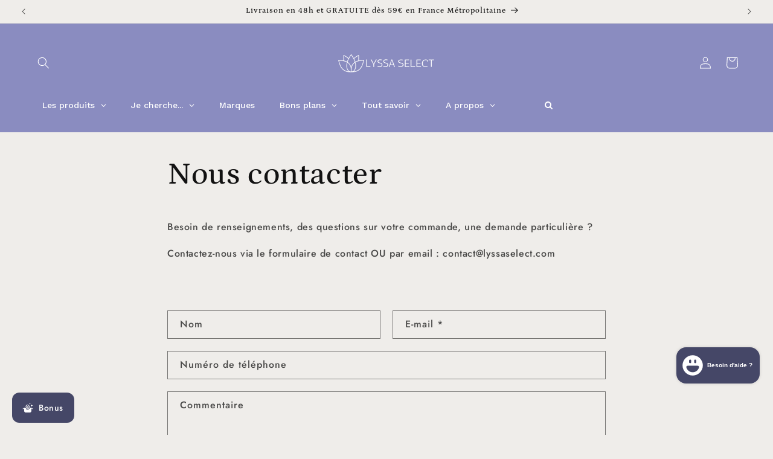

--- FILE ---
content_type: text/html; charset=utf-8
request_url: https://www.lyssaselect.com/pages/nous-contacter
body_size: 75574
content:
<!doctype html>
<html class="js" lang="fr">
  <head>
    <meta charset="utf-8">
    <meta http-equiv="X-UA-Compatible" content="IE=edge">
    <meta name="viewport" content="width=device-width,initial-scale=1">
    <meta name="theme-color" content="">
    <link rel="canonical" href="https://www.lyssaselect.com/pages/nous-contacter"><link rel="icon" type="image/png" href="//www.lyssaselect.com/cdn/shop/files/lotus_modifie_2ca30283-7cbb-4962-a443-099ab558ae79.png?crop=center&height=32&v=1668172604&width=32"><link rel="preconnect" href="https://fonts.shopifycdn.com" crossorigin><title>
      Nous contacter
 &ndash; LYSSA SELECT</title>

    
      <meta name="description" content="Besoin de renseignements, des questions sur votre commande, une demande particulière ?">
    

    

<meta property="og:site_name" content="LYSSA SELECT">
<meta property="og:url" content="https://www.lyssaselect.com/pages/nous-contacter">
<meta property="og:title" content="Nous contacter">
<meta property="og:type" content="website">
<meta property="og:description" content="Besoin de renseignements, des questions sur votre commande, une demande particulière ?"><meta property="og:image" content="http://www.lyssaselect.com/cdn/shop/files/Logo_2_c40daf64-7691-4172-9842-482f39b0e68d.png?v=1738176931">
  <meta property="og:image:secure_url" content="https://www.lyssaselect.com/cdn/shop/files/Logo_2_c40daf64-7691-4172-9842-482f39b0e68d.png?v=1738176931">
  <meta property="og:image:width" content="1291">
  <meta property="og:image:height" content="1291"><meta name="twitter:card" content="summary_large_image">
<meta name="twitter:title" content="Nous contacter">
<meta name="twitter:description" content="Besoin de renseignements, des questions sur votre commande, une demande particulière ?">






    <script src="//www.lyssaselect.com/cdn/shop/t/9/assets/constants.js?v=132983761750457495441738238482" defer="defer"></script>
    <script src="//www.lyssaselect.com/cdn/shop/t/9/assets/pubsub.js?v=158357773527763999511738238483" defer="defer"></script>
    <script src="//www.lyssaselect.com/cdn/shop/t/9/assets/global.js?v=152862011079830610291738238482" defer="defer"></script>
    <script src="//www.lyssaselect.com/cdn/shop/t/9/assets/details-disclosure.js?v=13653116266235556501738238482" defer="defer"></script>
    <script src="//www.lyssaselect.com/cdn/shop/t/9/assets/details-modal.js?v=25581673532751508451738238482" defer="defer"></script>
    <script src="//www.lyssaselect.com/cdn/shop/t/9/assets/search-form.js?v=133129549252120666541738238483" defer="defer"></script><script src="//www.lyssaselect.com/cdn/shop/t/9/assets/animations.js?v=88693664871331136111738238481" defer="defer"></script><script>window.performance && window.performance.mark && window.performance.mark('shopify.content_for_header.start');</script><meta name="google-site-verification" content="eY-p8UdgUH4pr8fOD8vZME7TRgmaH2hUY807c9nqIoY">
<meta name="facebook-domain-verification" content="xfldq4nlebpuu0a7in7yod3cbevr3p">
<meta id="shopify-digital-wallet" name="shopify-digital-wallet" content="/63251349747/digital_wallets/dialog">
<meta name="shopify-checkout-api-token" content="eaac15d8469a0dad6f35a0feb18f28ed">
<meta id="in-context-paypal-metadata" data-shop-id="63251349747" data-venmo-supported="false" data-environment="production" data-locale="fr_FR" data-paypal-v4="true" data-currency="EUR">
<link rel="alternate" hreflang="x-default" href="https://www.lyssaselect.com/pages/nous-contacter">
<link rel="alternate" hreflang="fr" href="https://www.lyssaselect.com/pages/nous-contacter">
<link rel="alternate" hreflang="en" href="https://www.lyssaselect.com/en/pages/nous-contacter">
<link rel="alternate" hreflang="fr-BE" href="https://www.lyssaselect.com/fr-be/pages/nous-contacter">
<link rel="alternate" hreflang="en-BE" href="https://www.lyssaselect.com/en-be/pages/nous-contacter">
<script async="async" src="/checkouts/internal/preloads.js?locale=fr-FR"></script>
<script id="shopify-features" type="application/json">{"accessToken":"eaac15d8469a0dad6f35a0feb18f28ed","betas":["rich-media-storefront-analytics"],"domain":"www.lyssaselect.com","predictiveSearch":true,"shopId":63251349747,"locale":"fr"}</script>
<script>var Shopify = Shopify || {};
Shopify.shop = "lyssaselect.myshopify.com";
Shopify.locale = "fr";
Shopify.currency = {"active":"EUR","rate":"1.0"};
Shopify.country = "FR";
Shopify.theme = {"name":"Dawn 2025","id":175132967245,"schema_name":"Dawn","schema_version":"15.2.0","theme_store_id":887,"role":"main"};
Shopify.theme.handle = "null";
Shopify.theme.style = {"id":null,"handle":null};
Shopify.cdnHost = "www.lyssaselect.com/cdn";
Shopify.routes = Shopify.routes || {};
Shopify.routes.root = "/";</script>
<script type="module">!function(o){(o.Shopify=o.Shopify||{}).modules=!0}(window);</script>
<script>!function(o){function n(){var o=[];function n(){o.push(Array.prototype.slice.apply(arguments))}return n.q=o,n}var t=o.Shopify=o.Shopify||{};t.loadFeatures=n(),t.autoloadFeatures=n()}(window);</script>
<script id="shop-js-analytics" type="application/json">{"pageType":"page"}</script>
<script defer="defer" async type="module" src="//www.lyssaselect.com/cdn/shopifycloud/shop-js/modules/v2/client.init-shop-cart-sync_Lpn8ZOi5.fr.esm.js"></script>
<script defer="defer" async type="module" src="//www.lyssaselect.com/cdn/shopifycloud/shop-js/modules/v2/chunk.common_X4Hu3kma.esm.js"></script>
<script defer="defer" async type="module" src="//www.lyssaselect.com/cdn/shopifycloud/shop-js/modules/v2/chunk.modal_BV0V5IrV.esm.js"></script>
<script type="module">
  await import("//www.lyssaselect.com/cdn/shopifycloud/shop-js/modules/v2/client.init-shop-cart-sync_Lpn8ZOi5.fr.esm.js");
await import("//www.lyssaselect.com/cdn/shopifycloud/shop-js/modules/v2/chunk.common_X4Hu3kma.esm.js");
await import("//www.lyssaselect.com/cdn/shopifycloud/shop-js/modules/v2/chunk.modal_BV0V5IrV.esm.js");

  window.Shopify.SignInWithShop?.initShopCartSync?.({"fedCMEnabled":true,"windoidEnabled":true});

</script>
<script>(function() {
  var isLoaded = false;
  function asyncLoad() {
    if (isLoaded) return;
    isLoaded = true;
    var urls = ["https:\/\/cstt-app.herokuapp.com\/get_script\/0581191a9c0b11eda039fa321a2b7c72.js?v=348387\u0026shop=lyssaselect.myshopify.com","https:\/\/admin.revenuehunt.com\/embed.js?shop=lyssaselect.myshopify.com","https:\/\/client.discounthuntapp.com\/script?shop=lyssaselect.myshopify.com","https:\/\/bundles.kaktusapp.com\/storage\/js\/kaktusb_kaktus_bundles-63251349747.js?ver=182\u0026shop=lyssaselect.myshopify.com"];
    for (var i = 0; i < urls.length; i++) {
      var s = document.createElement('script');
      s.type = 'text/javascript';
      s.async = true;
      s.src = urls[i];
      var x = document.getElementsByTagName('script')[0];
      x.parentNode.insertBefore(s, x);
    }
  };
  if(window.attachEvent) {
    window.attachEvent('onload', asyncLoad);
  } else {
    window.addEventListener('load', asyncLoad, false);
  }
})();</script>
<script id="__st">var __st={"a":63251349747,"offset":3600,"reqid":"8518ad7b-330f-4622-bd6b-5a4297316bca-1769912603","pageurl":"www.lyssaselect.com\/pages\/nous-contacter","s":"pages-123449704781","u":"a2b59dcc6502","p":"page","rtyp":"page","rid":123449704781};</script>
<script>window.ShopifyPaypalV4VisibilityTracking = true;</script>
<script id="captcha-bootstrap">!function(){'use strict';const t='contact',e='account',n='new_comment',o=[[t,t],['blogs',n],['comments',n],[t,'customer']],c=[[e,'customer_login'],[e,'guest_login'],[e,'recover_customer_password'],[e,'create_customer']],r=t=>t.map((([t,e])=>`form[action*='/${t}']:not([data-nocaptcha='true']) input[name='form_type'][value='${e}']`)).join(','),a=t=>()=>t?[...document.querySelectorAll(t)].map((t=>t.form)):[];function s(){const t=[...o],e=r(t);return a(e)}const i='password',u='form_key',d=['recaptcha-v3-token','g-recaptcha-response','h-captcha-response',i],f=()=>{try{return window.sessionStorage}catch{return}},m='__shopify_v',_=t=>t.elements[u];function p(t,e,n=!1){try{const o=window.sessionStorage,c=JSON.parse(o.getItem(e)),{data:r}=function(t){const{data:e,action:n}=t;return t[m]||n?{data:e,action:n}:{data:t,action:n}}(c);for(const[e,n]of Object.entries(r))t.elements[e]&&(t.elements[e].value=n);n&&o.removeItem(e)}catch(o){console.error('form repopulation failed',{error:o})}}const l='form_type',E='cptcha';function T(t){t.dataset[E]=!0}const w=window,h=w.document,L='Shopify',v='ce_forms',y='captcha';let A=!1;((t,e)=>{const n=(g='f06e6c50-85a8-45c8-87d0-21a2b65856fe',I='https://cdn.shopify.com/shopifycloud/storefront-forms-hcaptcha/ce_storefront_forms_captcha_hcaptcha.v1.5.2.iife.js',D={infoText:'Protégé par hCaptcha',privacyText:'Confidentialité',termsText:'Conditions'},(t,e,n)=>{const o=w[L][v],c=o.bindForm;if(c)return c(t,g,e,D).then(n);var r;o.q.push([[t,g,e,D],n]),r=I,A||(h.body.append(Object.assign(h.createElement('script'),{id:'captcha-provider',async:!0,src:r})),A=!0)});var g,I,D;w[L]=w[L]||{},w[L][v]=w[L][v]||{},w[L][v].q=[],w[L][y]=w[L][y]||{},w[L][y].protect=function(t,e){n(t,void 0,e),T(t)},Object.freeze(w[L][y]),function(t,e,n,w,h,L){const[v,y,A,g]=function(t,e,n){const i=e?o:[],u=t?c:[],d=[...i,...u],f=r(d),m=r(i),_=r(d.filter((([t,e])=>n.includes(e))));return[a(f),a(m),a(_),s()]}(w,h,L),I=t=>{const e=t.target;return e instanceof HTMLFormElement?e:e&&e.form},D=t=>v().includes(t);t.addEventListener('submit',(t=>{const e=I(t);if(!e)return;const n=D(e)&&!e.dataset.hcaptchaBound&&!e.dataset.recaptchaBound,o=_(e),c=g().includes(e)&&(!o||!o.value);(n||c)&&t.preventDefault(),c&&!n&&(function(t){try{if(!f())return;!function(t){const e=f();if(!e)return;const n=_(t);if(!n)return;const o=n.value;o&&e.removeItem(o)}(t);const e=Array.from(Array(32),(()=>Math.random().toString(36)[2])).join('');!function(t,e){_(t)||t.append(Object.assign(document.createElement('input'),{type:'hidden',name:u})),t.elements[u].value=e}(t,e),function(t,e){const n=f();if(!n)return;const o=[...t.querySelectorAll(`input[type='${i}']`)].map((({name:t})=>t)),c=[...d,...o],r={};for(const[a,s]of new FormData(t).entries())c.includes(a)||(r[a]=s);n.setItem(e,JSON.stringify({[m]:1,action:t.action,data:r}))}(t,e)}catch(e){console.error('failed to persist form',e)}}(e),e.submit())}));const S=(t,e)=>{t&&!t.dataset[E]&&(n(t,e.some((e=>e===t))),T(t))};for(const o of['focusin','change'])t.addEventListener(o,(t=>{const e=I(t);D(e)&&S(e,y())}));const B=e.get('form_key'),M=e.get(l),P=B&&M;t.addEventListener('DOMContentLoaded',(()=>{const t=y();if(P)for(const e of t)e.elements[l].value===M&&p(e,B);[...new Set([...A(),...v().filter((t=>'true'===t.dataset.shopifyCaptcha))])].forEach((e=>S(e,t)))}))}(h,new URLSearchParams(w.location.search),n,t,e,['guest_login'])})(!1,!0)}();</script>
<script integrity="sha256-4kQ18oKyAcykRKYeNunJcIwy7WH5gtpwJnB7kiuLZ1E=" data-source-attribution="shopify.loadfeatures" defer="defer" src="//www.lyssaselect.com/cdn/shopifycloud/storefront/assets/storefront/load_feature-a0a9edcb.js" crossorigin="anonymous"></script>
<script data-source-attribution="shopify.dynamic_checkout.dynamic.init">var Shopify=Shopify||{};Shopify.PaymentButton=Shopify.PaymentButton||{isStorefrontPortableWallets:!0,init:function(){window.Shopify.PaymentButton.init=function(){};var t=document.createElement("script");t.src="https://www.lyssaselect.com/cdn/shopifycloud/portable-wallets/latest/portable-wallets.fr.js",t.type="module",document.head.appendChild(t)}};
</script>
<script data-source-attribution="shopify.dynamic_checkout.buyer_consent">
  function portableWalletsHideBuyerConsent(e){var t=document.getElementById("shopify-buyer-consent"),n=document.getElementById("shopify-subscription-policy-button");t&&n&&(t.classList.add("hidden"),t.setAttribute("aria-hidden","true"),n.removeEventListener("click",e))}function portableWalletsShowBuyerConsent(e){var t=document.getElementById("shopify-buyer-consent"),n=document.getElementById("shopify-subscription-policy-button");t&&n&&(t.classList.remove("hidden"),t.removeAttribute("aria-hidden"),n.addEventListener("click",e))}window.Shopify?.PaymentButton&&(window.Shopify.PaymentButton.hideBuyerConsent=portableWalletsHideBuyerConsent,window.Shopify.PaymentButton.showBuyerConsent=portableWalletsShowBuyerConsent);
</script>
<script data-source-attribution="shopify.dynamic_checkout.cart.bootstrap">document.addEventListener("DOMContentLoaded",(function(){function t(){return document.querySelector("shopify-accelerated-checkout-cart, shopify-accelerated-checkout")}if(t())Shopify.PaymentButton.init();else{new MutationObserver((function(e,n){t()&&(Shopify.PaymentButton.init(),n.disconnect())})).observe(document.body,{childList:!0,subtree:!0})}}));
</script>
<script id='scb4127' type='text/javascript' async='' src='https://www.lyssaselect.com/cdn/shopifycloud/privacy-banner/storefront-banner.js'></script><link id="shopify-accelerated-checkout-styles" rel="stylesheet" media="screen" href="https://www.lyssaselect.com/cdn/shopifycloud/portable-wallets/latest/accelerated-checkout-backwards-compat.css" crossorigin="anonymous">
<style id="shopify-accelerated-checkout-cart">
        #shopify-buyer-consent {
  margin-top: 1em;
  display: inline-block;
  width: 100%;
}

#shopify-buyer-consent.hidden {
  display: none;
}

#shopify-subscription-policy-button {
  background: none;
  border: none;
  padding: 0;
  text-decoration: underline;
  font-size: inherit;
  cursor: pointer;
}

#shopify-subscription-policy-button::before {
  box-shadow: none;
}

      </style>
<script id="sections-script" data-sections="header" defer="defer" src="//www.lyssaselect.com/cdn/shop/t/9/compiled_assets/scripts.js?v=2645"></script>
<script>window.performance && window.performance.mark && window.performance.mark('shopify.content_for_header.end');</script>


    <style data-shopify>
      @font-face {
  font-family: Jost;
  font-weight: 500;
  font-style: normal;
  font-display: swap;
  src: url("//www.lyssaselect.com/cdn/fonts/jost/jost_n5.7c8497861ffd15f4e1284cd221f14658b0e95d61.woff2") format("woff2"),
       url("//www.lyssaselect.com/cdn/fonts/jost/jost_n5.fb6a06896db583cc2df5ba1b30d9c04383119dd9.woff") format("woff");
}

      @font-face {
  font-family: Jost;
  font-weight: 700;
  font-style: normal;
  font-display: swap;
  src: url("//www.lyssaselect.com/cdn/fonts/jost/jost_n7.921dc18c13fa0b0c94c5e2517ffe06139c3615a3.woff2") format("woff2"),
       url("//www.lyssaselect.com/cdn/fonts/jost/jost_n7.cbfc16c98c1e195f46c536e775e4e959c5f2f22b.woff") format("woff");
}

      @font-face {
  font-family: Jost;
  font-weight: 500;
  font-style: italic;
  font-display: swap;
  src: url("//www.lyssaselect.com/cdn/fonts/jost/jost_i5.a6c7dbde35f2b89f8461eacda9350127566e5d51.woff2") format("woff2"),
       url("//www.lyssaselect.com/cdn/fonts/jost/jost_i5.2b58baee736487eede6bcdb523ca85eea2418357.woff") format("woff");
}

      @font-face {
  font-family: Jost;
  font-weight: 700;
  font-style: italic;
  font-display: swap;
  src: url("//www.lyssaselect.com/cdn/fonts/jost/jost_i7.d8201b854e41e19d7ed9b1a31fe4fe71deea6d3f.woff2") format("woff2"),
       url("//www.lyssaselect.com/cdn/fonts/jost/jost_i7.eae515c34e26b6c853efddc3fc0c552e0de63757.woff") format("woff");
}

      @font-face {
  font-family: Petrona;
  font-weight: 500;
  font-style: normal;
  font-display: swap;
  src: url("//www.lyssaselect.com/cdn/fonts/petrona/petrona_n5.8290dca6c13aa77132053df336663d94063b6c57.woff2") format("woff2"),
       url("//www.lyssaselect.com/cdn/fonts/petrona/petrona_n5.348f7c34b0696cb4b1bfafcfbfbe502d80218774.woff") format("woff");
}


      
        :root,
        .color-scheme-1 {
          --color-background: 239,237,234;
        
          --gradient-background: #efedea;
        

        

        --color-foreground: 18,18,18;
        --color-background-contrast: 184,175,162;
        --color-shadow: 18,18,18;
        --color-button: 138,140,192;
        --color-button-text: 255,255,255;
        --color-secondary-button: 239,237,234;
        --color-secondary-button-text: 69,71,103;
        --color-link: 69,71,103;
        --color-badge-foreground: 18,18,18;
        --color-badge-background: 239,237,234;
        --color-badge-border: 18,18,18;
        --payment-terms-background-color: rgb(239 237 234);
      }
      
        
        .color-scheme-2 {
          --color-background: 138,140,192;
        
          --gradient-background: #8a8cc0;
        

        

        --color-foreground: 255,255,255;
        --color-background-contrast: 71,73,132;
        --color-shadow: 18,18,18;
        --color-button: 255,255,255;
        --color-button-text: 69,71,103;
        --color-secondary-button: 138,140,192;
        --color-secondary-button-text: 239,237,234;
        --color-link: 239,237,234;
        --color-badge-foreground: 255,255,255;
        --color-badge-background: 138,140,192;
        --color-badge-border: 255,255,255;
        --payment-terms-background-color: rgb(138 140 192);
      }
      
        
        .color-scheme-3 {
          --color-background: 69,71,103;
        
          --gradient-background: #454767;
        

        

        --color-foreground: 255,255,255;
        --color-background-contrast: 18,18,27;
        --color-shadow: 18,18,18;
        --color-button: 255,255,255;
        --color-button-text: 69,71,103;
        --color-secondary-button: 69,71,103;
        --color-secondary-button-text: 255,255,255;
        --color-link: 255,255,255;
        --color-badge-foreground: 255,255,255;
        --color-badge-background: 69,71,103;
        --color-badge-border: 255,255,255;
        --payment-terms-background-color: rgb(69 71 103);
      }
      
        
        .color-scheme-4 {
          --color-background: 18,18,18;
        
          --gradient-background: #121212;
        

        

        --color-foreground: 255,255,255;
        --color-background-contrast: 146,146,146;
        --color-shadow: 18,18,18;
        --color-button: 255,255,255;
        --color-button-text: 18,18,18;
        --color-secondary-button: 18,18,18;
        --color-secondary-button-text: 255,255,255;
        --color-link: 255,255,255;
        --color-badge-foreground: 255,255,255;
        --color-badge-background: 18,18,18;
        --color-badge-border: 255,255,255;
        --payment-terms-background-color: rgb(18 18 18);
      }
      
        
        .color-scheme-5 {
          --color-background: 255,255,255;
        
          --gradient-background: #ffffff;
        

        

        --color-foreground: 18,18,18;
        --color-background-contrast: 191,191,191;
        --color-shadow: 18,18,18;
        --color-button: 255,255,255;
        --color-button-text: 51,79,180;
        --color-secondary-button: 255,255,255;
        --color-secondary-button-text: 255,255,255;
        --color-link: 255,255,255;
        --color-badge-foreground: 18,18,18;
        --color-badge-background: 255,255,255;
        --color-badge-border: 18,18,18;
        --payment-terms-background-color: rgb(255 255 255);
      }
      

      body, .color-scheme-1, .color-scheme-2, .color-scheme-3, .color-scheme-4, .color-scheme-5 {
        color: rgba(var(--color-foreground), 0.75);
        background-color: rgb(var(--color-background));
      }

      :root {
        --font-body-family: Jost, sans-serif;
        --font-body-style: normal;
        --font-body-weight: 500;
        --font-body-weight-bold: 800;

        --font-heading-family: Petrona, serif;
        --font-heading-style: normal;
        --font-heading-weight: 500;

        --font-body-scale: 1.0;
        --font-heading-scale: 1.0;

        --media-padding: px;
        --media-border-opacity: 0.05;
        --media-border-width: 1px;
        --media-radius: 16px;
        --media-shadow-opacity: 0.0;
        --media-shadow-horizontal-offset: 0px;
        --media-shadow-vertical-offset: 0px;
        --media-shadow-blur-radius: 0px;
        --media-shadow-visible: 0;

        --page-width: 160rem;
        --page-width-margin: 0rem;

        --product-card-image-padding: 0.0rem;
        --product-card-corner-radius: 3.0rem;
        --product-card-text-alignment: left;
        --product-card-border-width: 0.0rem;
        --product-card-border-opacity: 0.0;
        --product-card-shadow-opacity: 0.1;
        --product-card-shadow-visible: 1;
        --product-card-shadow-horizontal-offset: 0.0rem;
        --product-card-shadow-vertical-offset: 0.0rem;
        --product-card-shadow-blur-radius: 0.0rem;

        --collection-card-image-padding: 0.0rem;
        --collection-card-corner-radius: 1.6rem;
        --collection-card-text-alignment: left;
        --collection-card-border-width: 0.0rem;
        --collection-card-border-opacity: 0.0;
        --collection-card-shadow-opacity: 0.1;
        --collection-card-shadow-visible: 1;
        --collection-card-shadow-horizontal-offset: 0.0rem;
        --collection-card-shadow-vertical-offset: 0.0rem;
        --collection-card-shadow-blur-radius: 0.0rem;

        --blog-card-image-padding: 0.0rem;
        --blog-card-corner-radius: 1.6rem;
        --blog-card-text-alignment: left;
        --blog-card-border-width: 0.0rem;
        --blog-card-border-opacity: 0.0;
        --blog-card-shadow-opacity: 0.1;
        --blog-card-shadow-visible: 1;
        --blog-card-shadow-horizontal-offset: 0.0rem;
        --blog-card-shadow-vertical-offset: 0.0rem;
        --blog-card-shadow-blur-radius: 0.0rem;

        --badge-corner-radius: 4.0rem;

        --popup-border-width: 1px;
        --popup-border-opacity: 0.1;
        --popup-corner-radius: 0px;
        --popup-shadow-opacity: 0.0;
        --popup-shadow-horizontal-offset: 0px;
        --popup-shadow-vertical-offset: 0px;
        --popup-shadow-blur-radius: 0px;

        --drawer-border-width: 1px;
        --drawer-border-opacity: 0.1;
        --drawer-shadow-opacity: 0.0;
        --drawer-shadow-horizontal-offset: 0px;
        --drawer-shadow-vertical-offset: 0px;
        --drawer-shadow-blur-radius: 0px;

        --spacing-sections-desktop: 8px;
        --spacing-sections-mobile: 8px;

        --grid-desktop-vertical-spacing: 12px;
        --grid-desktop-horizontal-spacing: 12px;
        --grid-mobile-vertical-spacing: 6px;
        --grid-mobile-horizontal-spacing: 6px;

        --text-boxes-border-opacity: 0.0;
        --text-boxes-border-width: 0px;
        --text-boxes-radius: 12px;
        --text-boxes-shadow-opacity: 0.0;
        --text-boxes-shadow-visible: 0;
        --text-boxes-shadow-horizontal-offset: 0px;
        --text-boxes-shadow-vertical-offset: 0px;
        --text-boxes-shadow-blur-radius: 0px;

        --buttons-radius: 10px;
        --buttons-radius-outset: 10px;
        --buttons-border-width: 0px;
        --buttons-border-opacity: 1.0;
        --buttons-shadow-opacity: 1.0;
        --buttons-shadow-visible: 1;
        --buttons-shadow-horizontal-offset: 0px;
        --buttons-shadow-vertical-offset: 0px;
        --buttons-shadow-blur-radius: 0px;
        --buttons-border-offset: 0.3px;

        --inputs-radius: 0px;
        --inputs-border-width: 1px;
        --inputs-border-opacity: 0.55;
        --inputs-shadow-opacity: 0.0;
        --inputs-shadow-horizontal-offset: 0px;
        --inputs-margin-offset: 0px;
        --inputs-shadow-vertical-offset: 0px;
        --inputs-shadow-blur-radius: 0px;
        --inputs-radius-outset: 0px;

        --variant-pills-radius: 40px;
        --variant-pills-border-width: 1px;
        --variant-pills-border-opacity: 0.55;
        --variant-pills-shadow-opacity: 0.0;
        --variant-pills-shadow-horizontal-offset: 0px;
        --variant-pills-shadow-vertical-offset: 0px;
        --variant-pills-shadow-blur-radius: 0px;
      }

      *,
      *::before,
      *::after {
        box-sizing: inherit;
      }

      html {
        box-sizing: border-box;
        font-size: calc(var(--font-body-scale) * 62.5%);
        height: 100%;
      }

      body {
        display: grid;
        grid-template-rows: auto auto 1fr auto;
        grid-template-columns: 100%;
        min-height: 100%;
        margin: 0;
        font-size: 1.5rem;
        letter-spacing: 0.06rem;
        line-height: calc(1 + 0.8 / var(--font-body-scale));
        font-family: var(--font-body-family);
        font-style: var(--font-body-style);
        font-weight: var(--font-body-weight);
      }

      @media screen and (min-width: 750px) {
        body {
          font-size: 1.6rem;
        }
      }
    </style>

    <link href="//www.lyssaselect.com/cdn/shop/t/9/assets/base.css?v=93555511833689893701749547874" rel="stylesheet" type="text/css" media="all" />
    <link rel="stylesheet" href="//www.lyssaselect.com/cdn/shop/t/9/assets/component-cart-items.css?v=123238115697927560811738238481" media="print" onload="this.media='all'"><link href="//www.lyssaselect.com/cdn/shop/t/9/assets/component-cart-drawer.css?v=112801333748515159671738238481" rel="stylesheet" type="text/css" media="all" />
      <link href="//www.lyssaselect.com/cdn/shop/t/9/assets/component-cart.css?v=164708765130180853531738238481" rel="stylesheet" type="text/css" media="all" />
      <link href="//www.lyssaselect.com/cdn/shop/t/9/assets/component-totals.css?v=15906652033866631521738238482" rel="stylesheet" type="text/css" media="all" />
      <link href="//www.lyssaselect.com/cdn/shop/t/9/assets/component-price.css?v=70172745017360139101738238481" rel="stylesheet" type="text/css" media="all" />
      <link href="//www.lyssaselect.com/cdn/shop/t/9/assets/component-discounts.css?v=152760482443307489271738238481" rel="stylesheet" type="text/css" media="all" />

      <link rel="preload" as="font" href="//www.lyssaselect.com/cdn/fonts/jost/jost_n5.7c8497861ffd15f4e1284cd221f14658b0e95d61.woff2" type="font/woff2" crossorigin>
      

      <link rel="preload" as="font" href="//www.lyssaselect.com/cdn/fonts/petrona/petrona_n5.8290dca6c13aa77132053df336663d94063b6c57.woff2" type="font/woff2" crossorigin>
      
<link href="//www.lyssaselect.com/cdn/shop/t/9/assets/component-localization-form.css?v=170315343355214948141738238481" rel="stylesheet" type="text/css" media="all" />
      <script src="//www.lyssaselect.com/cdn/shop/t/9/assets/localization-form.js?v=144176611646395275351738238483" defer="defer"></script><link
        rel="stylesheet"
        href="//www.lyssaselect.com/cdn/shop/t/9/assets/component-predictive-search.css?v=118923337488134913561738238481"
        media="print"
        onload="this.media='all'"
      ><script>
      if (Shopify.designMode) {
        document.documentElement.classList.add('shopify-design-mode');
      }
    </script>
  <script type="text/javascript">if(typeof window.hulkappsWishlist === 'undefined') {
                            window.hulkappsWishlist = {};
                        }
                        window.hulkappsWishlist.baseURL = '/apps/advanced-wishlist/api';
                        window.hulkappsWishlist.hasAppBlockSupport = '1';
                        </script>

    <!-- Google Tag Manager -->
<script>(function(w,d,s,l,i){w[l]=w[l]||[];w[l].push({'gtm.start':
new Date().getTime(),event:'gtm.js'});var f=d.getElementsByTagName(s)[0],
j=d.createElement(s),dl=l!='dataLayer'?'&l='+l:'';j.async=true;j.src=
'https://www.googletagmanager.com/gtm.js?id='+i+dl;f.parentNode.insertBefore(j,f);
})(window,document,'script','dataLayer','GTM-TJC433P6');</script>
<!-- End Google Tag Manager -->
    
<!-- BEGIN app block: shopify://apps/back-in-stock-alert-engine/blocks/app-embed/5ac593f4-6b3f-4fd0-ab2d-179cd27706d1 --><script id="bisae_shop_id">63251349747</script>
<script id='bisae_product_variants' data-hide="false" type='application/json' data-product-name="" data-product_id="">
    null
</script>
<script id='bisae_product_selected_or_first_available_variant' type='application/json'>
    null
</script>

<script data-id="AYm1DbUtOOU9ZaExmS__14407104538870907715" type="application/javascript">
  var showOnQuickView='false';
  var showOnlyForLoginUser='false';
  var customBisIcon='';
  debug=false;
</script>


  <link rel="preload" href="https://cdn.shopify.com/extensions/019b8db2-026d-7edb-8680-9bfb465f1e30/bis-115/assets/bis-alert-engine.css" as="style" onload="this.onload=null;this.rel='stylesheet'">
  <noscript><link rel="stylesheet" href="https://cdn.shopify.com/extensions/019b8db2-026d-7edb-8680-9bfb465f1e30/bis-115/assets/bis-alert-engine.css"></noscript>
  
  
  <script src="https://cdn.shopify.com/extensions/019b8db2-026d-7edb-8680-9bfb465f1e30/bis-115/assets/bis-alert-engine.js" defer></script>
  

<!-- END app block --><!-- BEGIN app block: shopify://apps/judge-me-reviews/blocks/judgeme_core/61ccd3b1-a9f2-4160-9fe9-4fec8413e5d8 --><!-- Start of Judge.me Core -->






<link rel="dns-prefetch" href="https://cdnwidget.judge.me">
<link rel="dns-prefetch" href="https://cdn.judge.me">
<link rel="dns-prefetch" href="https://cdn1.judge.me">
<link rel="dns-prefetch" href="https://api.judge.me">

<script data-cfasync='false' class='jdgm-settings-script'>window.jdgmSettings={"pagination":5,"disable_web_reviews":true,"badge_no_review_text":"Aucun avis","badge_n_reviews_text":"{{ n }} avis","badge_star_color":"#F5B027","hide_badge_preview_if_no_reviews":true,"badge_hide_text":false,"enforce_center_preview_badge":false,"widget_title":"Avis Clients","widget_open_form_text":"Écrire un avis","widget_close_form_text":"Annuler l'avis","widget_refresh_page_text":"Actualiser la page","widget_summary_text":"Basé sur {{ number_of_reviews }} avis","widget_no_review_text":"Soyez le premier à écrire un avis","widget_name_field_text":"Nom d'affichage","widget_verified_name_field_text":"Nom vérifié (public)","widget_name_placeholder_text":"Nom d'affichage","widget_required_field_error_text":"Ce champ est obligatoire.","widget_email_field_text":"Adresse email","widget_verified_email_field_text":"Email vérifié (privé, ne peut pas être modifié)","widget_email_placeholder_text":"Votre adresse email","widget_email_field_error_text":"Veuillez entrer une adresse email valide.","widget_rating_field_text":"Évaluation","widget_review_title_field_text":"Titre de l'avis","widget_review_title_placeholder_text":"Donnez un titre à votre avis","widget_review_body_field_text":"Contenu de l'avis","widget_review_body_placeholder_text":"Commencez à écrire ici...","widget_pictures_field_text":"Photo/Vidéo (facultatif)","widget_submit_review_text":"Soumettre l'avis","widget_submit_verified_review_text":"Soumettre un avis vérifié","widget_submit_success_msg_with_auto_publish":"Merci ! Veuillez actualiser la page dans quelques instants pour voir votre avis. Vous pouvez supprimer ou modifier votre avis en vous connectant à \u003ca href='https://judge.me/login' target='_blank' rel='nofollow noopener'\u003eJudge.me\u003c/a\u003e","widget_submit_success_msg_no_auto_publish":"Merci ! Votre avis sera publié dès qu'il sera approuvé par l'administrateur de la boutique. Vous pouvez supprimer ou modifier votre avis en vous connectant à \u003ca href='https://judge.me/login' target='_blank' rel='nofollow noopener'\u003eJudge.me\u003c/a\u003e","widget_show_default_reviews_out_of_total_text":"Affichage de {{ n_reviews_shown }} sur {{ n_reviews }} avis.","widget_show_all_link_text":"Tout afficher","widget_show_less_link_text":"Afficher moins","widget_author_said_text":"{{ reviewer_name }} a dit :","widget_days_text":"il y a {{ n }} jour/jours","widget_weeks_text":"il y a {{ n }} semaine/semaines","widget_months_text":"il y a {{ n }} mois","widget_years_text":"il y a {{ n }} an/ans","widget_yesterday_text":"Hier","widget_today_text":"Aujourd'hui","widget_replied_text":"\u003e\u003e {{ shop_name }} a répondu :","widget_read_more_text":"Lire plus","widget_reviewer_name_as_initial":"last_initial","widget_rating_filter_color":"#8A8CC0","widget_rating_filter_see_all_text":"Voir tous les avis","widget_sorting_most_recent_text":"Plus récents","widget_sorting_highest_rating_text":"Meilleures notes","widget_sorting_lowest_rating_text":"Notes les plus basses","widget_sorting_with_pictures_text":"Uniquement les photos","widget_sorting_most_helpful_text":"Plus utiles","widget_open_question_form_text":"Poser une question","widget_reviews_subtab_text":"Avis","widget_questions_subtab_text":"Questions","widget_question_label_text":"Question","widget_answer_label_text":"Réponse","widget_question_placeholder_text":"Écrivez votre question ici","widget_submit_question_text":"Soumettre la question","widget_question_submit_success_text":"Merci pour votre question ! Nous vous notifierons dès qu'elle aura une réponse.","widget_star_color":"#F5B027","verified_badge_text":"Vérifié","verified_badge_bg_color":"","verified_badge_text_color":"","verified_badge_placement":"left-of-reviewer-name","widget_review_max_height":"","widget_hide_border":false,"widget_social_share":false,"widget_thumb":false,"widget_review_location_show":false,"widget_location_format":"","all_reviews_include_out_of_store_products":false,"all_reviews_out_of_store_text":"(hors boutique)","all_reviews_pagination":100,"all_reviews_product_name_prefix_text":"à propos de","enable_review_pictures":true,"enable_question_anwser":false,"widget_theme":"leex","review_date_format":"dd/mm/yyyy","default_sort_method":"highest-rating","widget_product_reviews_subtab_text":"Avis Produits","widget_shop_reviews_subtab_text":"Avis Boutique","widget_other_products_reviews_text":"Avis pour d'autres produits","widget_store_reviews_subtab_text":"Avis de la boutique","widget_no_store_reviews_text":"Cette boutique n'a pas encore reçu d'avis","widget_web_restriction_product_reviews_text":"Ce produit n'a pas encore reçu d'avis","widget_no_items_text":"Aucun élément trouvé","widget_show_more_text":"Afficher plus","widget_write_a_store_review_text":"Écrire un avis sur la boutique","widget_other_languages_heading":"Avis dans d'autres langues","widget_translate_review_text":"Traduire l'avis en {{ language }}","widget_translating_review_text":"Traduction en cours...","widget_show_original_translation_text":"Afficher l'original ({{ language }})","widget_translate_review_failed_text":"Impossible de traduire cet avis.","widget_translate_review_retry_text":"Réessayer","widget_translate_review_try_again_later_text":"Réessayez plus tard","show_product_url_for_grouped_product":false,"widget_sorting_pictures_first_text":"Photos en premier","show_pictures_on_all_rev_page_mobile":true,"show_pictures_on_all_rev_page_desktop":true,"floating_tab_hide_mobile_install_preference":false,"floating_tab_button_name":"★ Avis","floating_tab_title":"Laissons nos clients parler pour nous","floating_tab_button_color":"","floating_tab_button_background_color":"","floating_tab_url":"","floating_tab_url_enabled":false,"floating_tab_tab_style":"text","all_reviews_text_badge_text":"Les clients nous notent {{ shop.metafields.judgeme.all_reviews_rating | round: 1 }}/5 basé sur {{ shop.metafields.judgeme.all_reviews_count }} avis.","all_reviews_text_badge_text_branded_style":"{{ shop.metafields.judgeme.all_reviews_rating | round: 1 }} sur 5 étoiles basé sur {{ shop.metafields.judgeme.all_reviews_count }} avis","is_all_reviews_text_badge_a_link":false,"show_stars_for_all_reviews_text_badge":false,"all_reviews_text_badge_url":"","all_reviews_text_style":"branded","all_reviews_text_color_style":"custom","all_reviews_text_color":"#8A8CC0","all_reviews_text_show_jm_brand":true,"featured_carousel_show_header":true,"featured_carousel_title":"Les avis de nos passionné-e-s","testimonials_carousel_title":"Les clients nous disent","videos_carousel_title":"Histoire de clients réels","cards_carousel_title":"Les clients nous disent","featured_carousel_count_text":"sur {{ n }} avis","featured_carousel_add_link_to_all_reviews_page":true,"featured_carousel_url":"https://www.lyssaselect.com/pages/les-avis-de-nos-clients","featured_carousel_show_images":false,"featured_carousel_autoslide_interval":5,"featured_carousel_arrows_on_the_sides":true,"featured_carousel_height":200,"featured_carousel_width":80,"featured_carousel_image_size":500,"featured_carousel_image_height":100,"featured_carousel_arrow_color":"#c2c0c0","verified_count_badge_style":"branded","verified_count_badge_orientation":"vertical","verified_count_badge_color_style":"custom","verified_count_badge_color":"#8A8CC0","is_verified_count_badge_a_link":false,"verified_count_badge_url":"","verified_count_badge_show_jm_brand":true,"widget_rating_preset_default":5,"widget_first_sub_tab":"product-reviews","widget_show_histogram":true,"widget_histogram_use_custom_color":true,"widget_pagination_use_custom_color":true,"widget_star_use_custom_color":false,"widget_verified_badge_use_custom_color":false,"widget_write_review_use_custom_color":false,"picture_reminder_submit_button":"Upload Pictures","enable_review_videos":true,"mute_video_by_default":false,"widget_sorting_videos_first_text":"Vidéos en premier","widget_review_pending_text":"En attente","featured_carousel_items_for_large_screen":3,"social_share_options_order":"Facebook,Twitter","remove_microdata_snippet":true,"disable_json_ld":false,"enable_json_ld_products":false,"preview_badge_show_question_text":false,"preview_badge_no_question_text":"Aucune question","preview_badge_n_question_text":"{{ number_of_questions }} question/questions","qa_badge_show_icon":false,"qa_badge_position":"same-row","remove_judgeme_branding":false,"widget_add_search_bar":true,"widget_search_bar_placeholder":"Recherche","widget_sorting_verified_only_text":"Vérifiés uniquement","featured_carousel_theme":"gallery","featured_carousel_show_rating":true,"featured_carousel_show_title":false,"featured_carousel_show_body":true,"featured_carousel_show_date":false,"featured_carousel_show_reviewer":true,"featured_carousel_show_product":false,"featured_carousel_header_background_color":"#108474","featured_carousel_header_text_color":"#ffffff","featured_carousel_name_product_separator":"reviewed","featured_carousel_full_star_background":"#F5B027","featured_carousel_empty_star_background":"#dadada","featured_carousel_vertical_theme_background":"#f9fafb","featured_carousel_verified_badge_enable":false,"featured_carousel_verified_badge_color":"#108474","featured_carousel_border_style":"round","featured_carousel_review_line_length_limit":3,"featured_carousel_more_reviews_button_text":"Voir tous les avis","featured_carousel_view_product_button_text":"Voir le produit","all_reviews_page_load_reviews_on":"scroll","all_reviews_page_load_more_text":"Charger plus d'avis","disable_fb_tab_reviews":false,"enable_ajax_cdn_cache":false,"widget_advanced_speed_features":5,"widget_public_name_text":"affiché publiquement comme","default_reviewer_name":"Hermione Granger","default_reviewer_name_has_non_latin":true,"widget_reviewer_anonymous":"Anonyme","medals_widget_title":"Médailles d'avis Judge.me","medals_widget_background_color":"#f9fafb","medals_widget_position":"footer_all_pages","medals_widget_border_color":"#f9fafb","medals_widget_verified_text_position":"left","medals_widget_use_monochromatic_version":false,"medals_widget_elements_color":"#108474","show_reviewer_avatar":false,"widget_invalid_yt_video_url_error_text":"Pas une URL de vidéo YouTube","widget_max_length_field_error_text":"Veuillez ne pas dépasser {0} caractères.","widget_show_country_flag":false,"widget_show_collected_via_shop_app":true,"widget_verified_by_shop_badge_style":"light","widget_verified_by_shop_text":"Vérifié par la boutique","widget_show_photo_gallery":true,"widget_load_with_code_splitting":true,"widget_ugc_install_preference":false,"widget_ugc_title":"Fait par nous, partagé par vous","widget_ugc_subtitle":"Taguez-nous pour voir votre photo mise en avant sur notre page","widget_ugc_arrows_color":"#ffffff","widget_ugc_primary_button_text":"Acheter maintenant","widget_ugc_primary_button_background_color":"#108474","widget_ugc_primary_button_text_color":"#ffffff","widget_ugc_primary_button_border_width":"0","widget_ugc_primary_button_border_style":"none","widget_ugc_primary_button_border_color":"#108474","widget_ugc_primary_button_border_radius":"25","widget_ugc_secondary_button_text":"Charger plus","widget_ugc_secondary_button_background_color":"#ffffff","widget_ugc_secondary_button_text_color":"#108474","widget_ugc_secondary_button_border_width":"2","widget_ugc_secondary_button_border_style":"solid","widget_ugc_secondary_button_border_color":"#108474","widget_ugc_secondary_button_border_radius":"25","widget_ugc_reviews_button_text":"Voir les avis","widget_ugc_reviews_button_background_color":"#ffffff","widget_ugc_reviews_button_text_color":"#108474","widget_ugc_reviews_button_border_width":"2","widget_ugc_reviews_button_border_style":"solid","widget_ugc_reviews_button_border_color":"#108474","widget_ugc_reviews_button_border_radius":"25","widget_ugc_reviews_button_link_to":"judgeme-reviews-page","widget_ugc_show_post_date":true,"widget_ugc_max_width":"800","widget_rating_metafield_value_type":true,"widget_primary_color":"#8A8CC0","widget_enable_secondary_color":false,"widget_secondary_color":"#edf5f5","widget_summary_average_rating_text":"{{ average_rating }} sur 5","widget_media_grid_title":"Photos \u0026 vidéos clients","widget_media_grid_see_more_text":"Voir plus","widget_round_style":true,"widget_show_product_medals":true,"widget_verified_by_judgeme_text":"Vérifié par Judge.me","widget_show_store_medals":true,"widget_verified_by_judgeme_text_in_store_medals":"Vérifié par Judge.me","widget_media_field_exceed_quantity_message":"Désolé, nous ne pouvons accepter que {{ max_media }} pour un avis.","widget_media_field_exceed_limit_message":"{{ file_name }} est trop volumineux, veuillez sélectionner un {{ media_type }} de moins de {{ size_limit }}MB.","widget_review_submitted_text":"Avis soumis !","widget_question_submitted_text":"Question soumise !","widget_close_form_text_question":"Annuler","widget_write_your_answer_here_text":"Écrivez votre réponse ici","widget_enabled_branded_link":true,"widget_show_collected_by_judgeme":false,"widget_reviewer_name_color":"","widget_write_review_text_color":"","widget_write_review_bg_color":"#8A8CC0","widget_collected_by_judgeme_text":"collecté par Judge.me","widget_pagination_type":"standard","widget_load_more_text":"Charger plus","widget_load_more_color":"#8A8CC0","widget_full_review_text":"Avis complet","widget_read_more_reviews_text":"Lire plus d'avis","widget_read_questions_text":"Lire les questions","widget_questions_and_answers_text":"Questions \u0026 Réponses","widget_verified_by_text":"Vérifié par","widget_verified_text":"Vérifié","widget_number_of_reviews_text":"{{ number_of_reviews }} avis","widget_back_button_text":"Retour","widget_next_button_text":"Suivant","widget_custom_forms_filter_button":"Filtres","custom_forms_style":"horizontal","widget_show_review_information":false,"how_reviews_are_collected":"Comment les avis sont-ils collectés ?","widget_show_review_keywords":true,"widget_gdpr_statement":"Comment nous utilisons vos données : Nous vous contacterons uniquement à propos de l'avis que vous avez laissé, et seulement si nécessaire. En soumettant votre avis, vous acceptez les \u003ca href='https://judge.me/terms' target='_blank' rel='nofollow noopener'\u003econditions\u003c/a\u003e, la \u003ca href='https://judge.me/privacy' target='_blank' rel='nofollow noopener'\u003epolitique de confidentialité\u003c/a\u003e et les \u003ca href='https://judge.me/content-policy' target='_blank' rel='nofollow noopener'\u003epolitiques de contenu\u003c/a\u003e de Judge.me.","widget_multilingual_sorting_enabled":false,"widget_translate_review_content_enabled":false,"widget_translate_review_content_method":"manual","popup_widget_review_selection":"automatically_with_pictures","popup_widget_round_border_style":true,"popup_widget_show_title":true,"popup_widget_show_body":true,"popup_widget_show_reviewer":false,"popup_widget_show_product":true,"popup_widget_show_pictures":true,"popup_widget_use_review_picture":true,"popup_widget_show_on_home_page":true,"popup_widget_show_on_product_page":true,"popup_widget_show_on_collection_page":true,"popup_widget_show_on_cart_page":true,"popup_widget_position":"bottom_left","popup_widget_first_review_delay":5,"popup_widget_duration":5,"popup_widget_interval":5,"popup_widget_review_count":5,"popup_widget_hide_on_mobile":true,"review_snippet_widget_round_border_style":true,"review_snippet_widget_card_color":"#FFFFFF","review_snippet_widget_slider_arrows_background_color":"#FFFFFF","review_snippet_widget_slider_arrows_color":"#000000","review_snippet_widget_star_color":"#108474","show_product_variant":true,"all_reviews_product_variant_label_text":"Variante : ","widget_show_verified_branding":false,"widget_ai_summary_title":"Les clients disent","widget_ai_summary_disclaimer":"Résumé des avis généré par IA basé sur les avis clients récents","widget_show_ai_summary":false,"widget_show_ai_summary_bg":false,"widget_show_review_title_input":true,"redirect_reviewers_invited_via_email":"external_form","request_store_review_after_product_review":true,"request_review_other_products_in_order":true,"review_form_color_scheme":"default","review_form_corner_style":"square","review_form_star_color":{},"review_form_text_color":"#333333","review_form_background_color":"#ffffff","review_form_field_background_color":"#fafafa","review_form_button_color":{},"review_form_button_text_color":"#ffffff","review_form_modal_overlay_color":"#000000","review_content_screen_title_text":"Comment évalueriez-vous ce produit ?","review_content_introduction_text":"Nous serions ravis que vous partagiez un peu votre expérience.","store_review_form_title_text":"Comment évalueriez-vous cette boutique ?","store_review_form_introduction_text":"Nous serions ravis que vous partagiez un peu votre expérience.","show_review_guidance_text":true,"one_star_review_guidance_text":"Mauvais","five_star_review_guidance_text":"Excellent","customer_information_screen_title_text":"À propos de vous","customer_information_introduction_text":"Veuillez nous en dire plus sur vous.","custom_questions_screen_title_text":"Votre expérience en détail","custom_questions_introduction_text":"Voici quelques questions pour nous aider à mieux comprendre votre expérience.","review_submitted_screen_title_text":"Merci pour votre avis !","review_submitted_screen_thank_you_text":"Nous le traitons et il apparaîtra bientôt dans la boutique.","review_submitted_screen_email_verification_text":"Veuillez confirmer votre email en cliquant sur le lien que nous venons de vous envoyer. Cela nous aide à maintenir des avis authentiques.","review_submitted_request_store_review_text":"Aimeriez-vous partager votre expérience d'achat avec nous ?","review_submitted_review_other_products_text":"Aimeriez-vous évaluer ces produits ?","store_review_screen_title_text":"Voulez-vous partager votre expérience de shopping avec nous ?","store_review_introduction_text":"Nous apprécions votre retour d'expérience et nous l'utilisons pour nous améliorer. Veuillez partager vos pensées ou suggestions.","reviewer_media_screen_title_picture_text":"Partager une photo","reviewer_media_introduction_picture_text":"Téléchargez une photo pour étayer votre avis.","reviewer_media_screen_title_video_text":"Partager une vidéo","reviewer_media_introduction_video_text":"Téléchargez une vidéo pour étayer votre avis.","reviewer_media_screen_title_picture_or_video_text":"Partager une photo ou une vidéo","reviewer_media_introduction_picture_or_video_text":"Téléchargez une photo ou une vidéo pour étayer votre avis.","reviewer_media_youtube_url_text":"Collez votre URL Youtube ici","advanced_settings_next_step_button_text":"Suivant","advanced_settings_close_review_button_text":"Fermer","modal_write_review_flow":false,"write_review_flow_required_text":"Obligatoire","write_review_flow_privacy_message_text":"Nous respectons votre vie privée.","write_review_flow_anonymous_text":"Avis anonyme","write_review_flow_visibility_text":"Ne sera pas visible pour les autres clients.","write_review_flow_multiple_selection_help_text":"Sélectionnez autant que vous le souhaitez","write_review_flow_single_selection_help_text":"Sélectionnez une option","write_review_flow_required_field_error_text":"Ce champ est obligatoire","write_review_flow_invalid_email_error_text":"Veuillez saisir une adresse email valide","write_review_flow_max_length_error_text":"Max. {{ max_length }} caractères.","write_review_flow_media_upload_text":"\u003cb\u003eCliquez pour télécharger\u003c/b\u003e ou glissez-déposez","write_review_flow_gdpr_statement":"Nous vous contacterons uniquement au sujet de votre avis si nécessaire. En soumettant votre avis, vous acceptez nos \u003ca href='https://judge.me/terms' target='_blank' rel='nofollow noopener'\u003econditions d'utilisation\u003c/a\u003e et notre \u003ca href='https://judge.me/privacy' target='_blank' rel='nofollow noopener'\u003epolitique de confidentialité\u003c/a\u003e.","rating_only_reviews_enabled":false,"show_negative_reviews_help_screen":false,"new_review_flow_help_screen_rating_threshold":3,"negative_review_resolution_screen_title_text":"Dites-nous plus","negative_review_resolution_text":"Votre expérience est importante pour nous. S'il y a eu des problèmes avec votre achat, nous sommes là pour vous aider. N'hésitez pas à nous contacter, nous aimerions avoir l'opportunité de corriger les choses.","negative_review_resolution_button_text":"Contactez-nous","negative_review_resolution_proceed_with_review_text":"Laisser un avis","negative_review_resolution_subject":"Problème avec l'achat de {{ shop_name }}.{{ order_name }}","preview_badge_collection_page_install_status":false,"widget_review_custom_css":"","preview_badge_custom_css":"","preview_badge_stars_count":"5-stars","featured_carousel_custom_css":"","floating_tab_custom_css":"","all_reviews_widget_custom_css":"","medals_widget_custom_css":"","verified_badge_custom_css":"","all_reviews_text_custom_css":"","transparency_badges_collected_via_store_invite":false,"transparency_badges_from_another_provider":false,"transparency_badges_collected_from_store_visitor":false,"transparency_badges_collected_by_verified_review_provider":false,"transparency_badges_earned_reward":false,"transparency_badges_collected_via_store_invite_text":"Avis collecté via l'invitation du magasin","transparency_badges_from_another_provider_text":"Avis collecté d'un autre fournisseur","transparency_badges_collected_from_store_visitor_text":"Avis collecté d'un visiteur du magasin","transparency_badges_written_in_google_text":"Avis écrit sur Google","transparency_badges_written_in_etsy_text":"Avis écrit sur Etsy","transparency_badges_written_in_shop_app_text":"Avis écrit sur Shop App","transparency_badges_earned_reward_text":"Avis a gagné une récompense pour une commande future","product_review_widget_per_page":4,"widget_store_review_label_text":"Avis de la boutique","checkout_comment_extension_title_on_product_page":"Customer Comments","checkout_comment_extension_num_latest_comment_show":5,"checkout_comment_extension_format":"name_and_timestamp","checkout_comment_customer_name":"last_initial","checkout_comment_comment_notification":true,"preview_badge_collection_page_install_preference":false,"preview_badge_home_page_install_preference":false,"preview_badge_product_page_install_preference":false,"review_widget_install_preference":"","review_carousel_install_preference":false,"floating_reviews_tab_install_preference":"none","verified_reviews_count_badge_install_preference":false,"all_reviews_text_install_preference":false,"review_widget_best_location":false,"judgeme_medals_install_preference":false,"review_widget_revamp_enabled":false,"review_widget_qna_enabled":false,"review_widget_header_theme":"minimal","review_widget_widget_title_enabled":true,"review_widget_header_text_size":"medium","review_widget_header_text_weight":"regular","review_widget_average_rating_style":"compact","review_widget_bar_chart_enabled":true,"review_widget_bar_chart_type":"numbers","review_widget_bar_chart_style":"standard","review_widget_expanded_media_gallery_enabled":false,"review_widget_reviews_section_theme":"standard","review_widget_image_style":"thumbnails","review_widget_review_image_ratio":"square","review_widget_stars_size":"medium","review_widget_verified_badge":"standard_text","review_widget_review_title_text_size":"medium","review_widget_review_text_size":"medium","review_widget_review_text_length":"medium","review_widget_number_of_columns_desktop":3,"review_widget_carousel_transition_speed":5,"review_widget_custom_questions_answers_display":"always","review_widget_button_text_color":"#FFFFFF","review_widget_text_color":"#000000","review_widget_lighter_text_color":"#7B7B7B","review_widget_corner_styling":"soft","review_widget_review_word_singular":"avis","review_widget_review_word_plural":"avis","review_widget_voting_label":"Utile?","review_widget_shop_reply_label":"Réponse de {{ shop_name }} :","review_widget_filters_title":"Filtres","qna_widget_question_word_singular":"Question","qna_widget_question_word_plural":"Questions","qna_widget_answer_reply_label":"Réponse de {{ answerer_name }} :","qna_content_screen_title_text":"Poser une question sur ce produit","qna_widget_question_required_field_error_text":"Veuillez entrer votre question.","qna_widget_flow_gdpr_statement":"Nous vous contacterons uniquement au sujet de votre question si nécessaire. En soumettant votre question, vous acceptez nos \u003ca href='https://judge.me/terms' target='_blank' rel='nofollow noopener'\u003econditions d'utilisation\u003c/a\u003e et notre \u003ca href='https://judge.me/privacy' target='_blank' rel='nofollow noopener'\u003epolitique de confidentialité\u003c/a\u003e.","qna_widget_question_submitted_text":"Merci pour votre question !","qna_widget_close_form_text_question":"Fermer","qna_widget_question_submit_success_text":"Nous vous enverrons un email lorsque nous répondrons à votre question.","all_reviews_widget_v2025_enabled":false,"all_reviews_widget_v2025_header_theme":"default","all_reviews_widget_v2025_widget_title_enabled":true,"all_reviews_widget_v2025_header_text_size":"medium","all_reviews_widget_v2025_header_text_weight":"regular","all_reviews_widget_v2025_average_rating_style":"compact","all_reviews_widget_v2025_bar_chart_enabled":true,"all_reviews_widget_v2025_bar_chart_type":"numbers","all_reviews_widget_v2025_bar_chart_style":"standard","all_reviews_widget_v2025_expanded_media_gallery_enabled":false,"all_reviews_widget_v2025_show_store_medals":true,"all_reviews_widget_v2025_show_photo_gallery":true,"all_reviews_widget_v2025_show_review_keywords":false,"all_reviews_widget_v2025_show_ai_summary":false,"all_reviews_widget_v2025_show_ai_summary_bg":false,"all_reviews_widget_v2025_add_search_bar":false,"all_reviews_widget_v2025_default_sort_method":"most-recent","all_reviews_widget_v2025_reviews_per_page":10,"all_reviews_widget_v2025_reviews_section_theme":"default","all_reviews_widget_v2025_image_style":"thumbnails","all_reviews_widget_v2025_review_image_ratio":"square","all_reviews_widget_v2025_stars_size":"medium","all_reviews_widget_v2025_verified_badge":"bold_badge","all_reviews_widget_v2025_review_title_text_size":"medium","all_reviews_widget_v2025_review_text_size":"medium","all_reviews_widget_v2025_review_text_length":"medium","all_reviews_widget_v2025_number_of_columns_desktop":3,"all_reviews_widget_v2025_carousel_transition_speed":5,"all_reviews_widget_v2025_custom_questions_answers_display":"always","all_reviews_widget_v2025_show_product_variant":false,"all_reviews_widget_v2025_show_reviewer_avatar":true,"all_reviews_widget_v2025_reviewer_name_as_initial":"","all_reviews_widget_v2025_review_location_show":false,"all_reviews_widget_v2025_location_format":"","all_reviews_widget_v2025_show_country_flag":false,"all_reviews_widget_v2025_verified_by_shop_badge_style":"light","all_reviews_widget_v2025_social_share":false,"all_reviews_widget_v2025_social_share_options_order":"Facebook,Twitter,LinkedIn,Pinterest","all_reviews_widget_v2025_pagination_type":"standard","all_reviews_widget_v2025_button_text_color":"#FFFFFF","all_reviews_widget_v2025_text_color":"#000000","all_reviews_widget_v2025_lighter_text_color":"#7B7B7B","all_reviews_widget_v2025_corner_styling":"soft","all_reviews_widget_v2025_title":"Avis clients","all_reviews_widget_v2025_ai_summary_title":"Les clients disent à propos de cette boutique","all_reviews_widget_v2025_no_review_text":"Soyez le premier à écrire un avis","platform":"shopify","branding_url":"https://app.judge.me/reviews","branding_text":"Propulsé par Judge.me","locale":"en","reply_name":"LYSSA SELECT","widget_version":"3.0","footer":true,"autopublish":false,"review_dates":true,"enable_custom_form":false,"shop_locale":"fr","enable_multi_locales_translations":true,"show_review_title_input":true,"review_verification_email_status":"never","can_be_branded":true,"reply_name_text":"LYSSA SELECT"};</script> <style class='jdgm-settings-style'>﻿.jdgm-xx{left:0}:root{--jdgm-primary-color: #8A8CC0;--jdgm-secondary-color: rgba(138,140,192,0.1);--jdgm-star-color: #F5B027;--jdgm-write-review-text-color: white;--jdgm-write-review-bg-color: #8A8CC0;--jdgm-paginate-color: #8A8CC0;--jdgm-border-radius: 10;--jdgm-reviewer-name-color: #8A8CC0}.jdgm-histogram__bar-content{background-color:#8A8CC0}.jdgm-rev[data-verified-buyer=true] .jdgm-rev__icon.jdgm-rev__icon:after,.jdgm-rev__buyer-badge.jdgm-rev__buyer-badge{color:white;background-color:#8A8CC0}.jdgm-review-widget--small .jdgm-gallery.jdgm-gallery .jdgm-gallery__thumbnail-link:nth-child(8) .jdgm-gallery__thumbnail-wrapper.jdgm-gallery__thumbnail-wrapper:before{content:"Voir plus"}@media only screen and (min-width: 768px){.jdgm-gallery.jdgm-gallery .jdgm-gallery__thumbnail-link:nth-child(8) .jdgm-gallery__thumbnail-wrapper.jdgm-gallery__thumbnail-wrapper:before{content:"Voir plus"}}.jdgm-preview-badge .jdgm-star.jdgm-star{color:#F5B027}.jdgm-widget .jdgm-write-rev-link{display:none}.jdgm-widget .jdgm-rev-widg[data-number-of-reviews='0']{display:none}.jdgm-prev-badge[data-average-rating='0.00']{display:none !important}.jdgm-rev .jdgm-rev__icon{display:none !important}.jdgm-author-fullname{display:none !important}.jdgm-author-all-initials{display:none !important}.jdgm-rev-widg__title{visibility:hidden}.jdgm-rev-widg__summary-text{visibility:hidden}.jdgm-prev-badge__text{visibility:hidden}.jdgm-rev__prod-link-prefix:before{content:'à propos de'}.jdgm-rev__variant-label:before{content:'Variante : '}.jdgm-rev__out-of-store-text:before{content:'(hors boutique)'}.jdgm-preview-badge[data-template="product"]{display:none !important}.jdgm-preview-badge[data-template="collection"]{display:none !important}.jdgm-preview-badge[data-template="index"]{display:none !important}.jdgm-review-widget[data-from-snippet="true"]{display:none !important}.jdgm-verified-count-badget[data-from-snippet="true"]{display:none !important}.jdgm-carousel-wrapper[data-from-snippet="true"]{display:none !important}.jdgm-all-reviews-text[data-from-snippet="true"]{display:none !important}.jdgm-medals-section[data-from-snippet="true"]{display:none !important}.jdgm-ugc-media-wrapper[data-from-snippet="true"]{display:none !important}.jdgm-rev__transparency-badge[data-badge-type="review_collected_via_store_invitation"]{display:none !important}.jdgm-rev__transparency-badge[data-badge-type="review_collected_from_another_provider"]{display:none !important}.jdgm-rev__transparency-badge[data-badge-type="review_collected_from_store_visitor"]{display:none !important}.jdgm-rev__transparency-badge[data-badge-type="review_written_in_etsy"]{display:none !important}.jdgm-rev__transparency-badge[data-badge-type="review_written_in_google_business"]{display:none !important}.jdgm-rev__transparency-badge[data-badge-type="review_written_in_shop_app"]{display:none !important}.jdgm-rev__transparency-badge[data-badge-type="review_earned_for_future_purchase"]{display:none !important}.jdgm-review-snippet-widget .jdgm-rev-snippet-widget__cards-container .jdgm-rev-snippet-card{border-radius:8px;background:#fff}.jdgm-review-snippet-widget .jdgm-rev-snippet-widget__cards-container .jdgm-rev-snippet-card__rev-rating .jdgm-star{color:#108474}.jdgm-review-snippet-widget .jdgm-rev-snippet-widget__prev-btn,.jdgm-review-snippet-widget .jdgm-rev-snippet-widget__next-btn{border-radius:50%;background:#fff}.jdgm-review-snippet-widget .jdgm-rev-snippet-widget__prev-btn>svg,.jdgm-review-snippet-widget .jdgm-rev-snippet-widget__next-btn>svg{fill:#000}.jdgm-full-rev-modal.rev-snippet-widget .jm-mfp-container .jm-mfp-content,.jdgm-full-rev-modal.rev-snippet-widget .jm-mfp-container .jdgm-full-rev__icon,.jdgm-full-rev-modal.rev-snippet-widget .jm-mfp-container .jdgm-full-rev__pic-img,.jdgm-full-rev-modal.rev-snippet-widget .jm-mfp-container .jdgm-full-rev__reply{border-radius:8px}.jdgm-full-rev-modal.rev-snippet-widget .jm-mfp-container .jdgm-full-rev[data-verified-buyer="true"] .jdgm-full-rev__icon::after{border-radius:8px}.jdgm-full-rev-modal.rev-snippet-widget .jm-mfp-container .jdgm-full-rev .jdgm-rev__buyer-badge{border-radius:calc( 8px / 2 )}.jdgm-full-rev-modal.rev-snippet-widget .jm-mfp-container .jdgm-full-rev .jdgm-full-rev__replier::before{content:'LYSSA SELECT'}.jdgm-full-rev-modal.rev-snippet-widget .jm-mfp-container .jdgm-full-rev .jdgm-full-rev__product-button{border-radius:calc( 8px * 6 )}
</style> <style class='jdgm-settings-style'></style> <script data-cfasync="false" type="text/javascript" async src="https://cdnwidget.judge.me/shopify_v2/leex.js" id="judgeme_widget_leex_js"></script>
<link id="judgeme_widget_leex_css" rel="stylesheet" type="text/css" media="nope!" onload="this.media='all'" href="https://cdnwidget.judge.me/widget_v3/theme/leex.css">

  
  
  
  <style class='jdgm-miracle-styles'>
  @-webkit-keyframes jdgm-spin{0%{-webkit-transform:rotate(0deg);-ms-transform:rotate(0deg);transform:rotate(0deg)}100%{-webkit-transform:rotate(359deg);-ms-transform:rotate(359deg);transform:rotate(359deg)}}@keyframes jdgm-spin{0%{-webkit-transform:rotate(0deg);-ms-transform:rotate(0deg);transform:rotate(0deg)}100%{-webkit-transform:rotate(359deg);-ms-transform:rotate(359deg);transform:rotate(359deg)}}@font-face{font-family:'JudgemeStar';src:url("[data-uri]") format("woff");font-weight:normal;font-style:normal}.jdgm-star{font-family:'JudgemeStar';display:inline !important;text-decoration:none !important;padding:0 4px 0 0 !important;margin:0 !important;font-weight:bold;opacity:1;-webkit-font-smoothing:antialiased;-moz-osx-font-smoothing:grayscale}.jdgm-star:hover{opacity:1}.jdgm-star:last-of-type{padding:0 !important}.jdgm-star.jdgm--on:before{content:"\e000"}.jdgm-star.jdgm--off:before{content:"\e001"}.jdgm-star.jdgm--half:before{content:"\e002"}.jdgm-widget *{margin:0;line-height:1.4;-webkit-box-sizing:border-box;-moz-box-sizing:border-box;box-sizing:border-box;-webkit-overflow-scrolling:touch}.jdgm-hidden{display:none !important;visibility:hidden !important}.jdgm-temp-hidden{display:none}.jdgm-spinner{width:40px;height:40px;margin:auto;border-radius:50%;border-top:2px solid #eee;border-right:2px solid #eee;border-bottom:2px solid #eee;border-left:2px solid #ccc;-webkit-animation:jdgm-spin 0.8s infinite linear;animation:jdgm-spin 0.8s infinite linear}.jdgm-spinner:empty{display:block}.jdgm-prev-badge{display:block !important}

</style>


  
  
   


<script data-cfasync='false' class='jdgm-script'>
!function(e){window.jdgm=window.jdgm||{},jdgm.CDN_HOST="https://cdnwidget.judge.me/",jdgm.CDN_HOST_ALT="https://cdn2.judge.me/cdn/widget_frontend/",jdgm.API_HOST="https://api.judge.me/",jdgm.CDN_BASE_URL="https://cdn.shopify.com/extensions/019c1033-b3a9-7ad3-b9bf-61b1f669de2a/judgeme-extensions-330/assets/",
jdgm.docReady=function(d){(e.attachEvent?"complete"===e.readyState:"loading"!==e.readyState)?
setTimeout(d,0):e.addEventListener("DOMContentLoaded",d)},jdgm.loadCSS=function(d,t,o,a){
!o&&jdgm.loadCSS.requestedUrls.indexOf(d)>=0||(jdgm.loadCSS.requestedUrls.push(d),
(a=e.createElement("link")).rel="stylesheet",a.class="jdgm-stylesheet",a.media="nope!",
a.href=d,a.onload=function(){this.media="all",t&&setTimeout(t)},e.body.appendChild(a))},
jdgm.loadCSS.requestedUrls=[],jdgm.loadJS=function(e,d){var t=new XMLHttpRequest;
t.onreadystatechange=function(){4===t.readyState&&(Function(t.response)(),d&&d(t.response))},
t.open("GET",e),t.onerror=function(){if(e.indexOf(jdgm.CDN_HOST)===0&&jdgm.CDN_HOST_ALT!==jdgm.CDN_HOST){var f=e.replace(jdgm.CDN_HOST,jdgm.CDN_HOST_ALT);jdgm.loadJS(f,d)}},t.send()},jdgm.docReady((function(){(window.jdgmLoadCSS||e.querySelectorAll(
".jdgm-widget, .jdgm-all-reviews-page").length>0)&&(jdgmSettings.widget_load_with_code_splitting?
parseFloat(jdgmSettings.widget_version)>=3?jdgm.loadCSS(jdgm.CDN_HOST+"widget_v3/base.css"):
jdgm.loadCSS(jdgm.CDN_HOST+"widget/base.css"):jdgm.loadCSS(jdgm.CDN_HOST+"shopify_v2.css"),
jdgm.loadJS(jdgm.CDN_HOST+"loa"+"der.js"))}))}(document);
</script>
<noscript><link rel="stylesheet" type="text/css" media="all" href="https://cdnwidget.judge.me/shopify_v2.css"></noscript>

<!-- BEGIN app snippet: theme_fix_tags --><script>
  (function() {
    var jdgmThemeFixes = null;
    if (!jdgmThemeFixes) return;
    var thisThemeFix = jdgmThemeFixes[Shopify.theme.id];
    if (!thisThemeFix) return;

    if (thisThemeFix.html) {
      document.addEventListener("DOMContentLoaded", function() {
        var htmlDiv = document.createElement('div');
        htmlDiv.classList.add('jdgm-theme-fix-html');
        htmlDiv.innerHTML = thisThemeFix.html;
        document.body.append(htmlDiv);
      });
    };

    if (thisThemeFix.css) {
      var styleTag = document.createElement('style');
      styleTag.classList.add('jdgm-theme-fix-style');
      styleTag.innerHTML = thisThemeFix.css;
      document.head.append(styleTag);
    };

    if (thisThemeFix.js) {
      var scriptTag = document.createElement('script');
      scriptTag.classList.add('jdgm-theme-fix-script');
      scriptTag.innerHTML = thisThemeFix.js;
      document.head.append(scriptTag);
    };
  })();
</script>
<!-- END app snippet -->
<!-- End of Judge.me Core -->



<!-- END app block --><!-- BEGIN app block: shopify://apps/globo-mega-menu/blocks/app-embed/7a00835e-fe40-45a5-a615-2eb4ab697b58 -->
<link href="//cdn.shopify.com/extensions/019c08e6-4e57-7c02-a6cb-a27823536122/menufrontend-308/assets/main-navigation-styles.min.css" rel="stylesheet" type="text/css" media="all" />
<link href="//cdn.shopify.com/extensions/019c08e6-4e57-7c02-a6cb-a27823536122/menufrontend-308/assets/theme-styles.min.css" rel="stylesheet" type="text/css" media="all" />
<script type="text/javascript" hs-ignore data-cookieconsent="ignore" data-ccm-injected>
document.getElementsByTagName('html')[0].classList.add('globo-menu-loading');
window.GloboMenuConfig = window.GloboMenuConfig || {}
window.GloboMenuConfig.curLocale = "fr";
window.GloboMenuConfig.shop = "lyssaselect.myshopify.com";
window.GloboMenuConfig.GloboMenuLocale = "fr";
window.GloboMenuConfig.locale = "fr";
window.menuRootUrl = "";
window.GloboMenuCustomer = false;
window.GloboMenuAssetsUrl = 'https://cdn.shopify.com/extensions/019c08e6-4e57-7c02-a6cb-a27823536122/menufrontend-308/assets/';
window.GloboMenuFilesUrl = '//www.lyssaselect.com/cdn/shop/files/';
window.GloboMenuLinklists = {"main-menu": [{'url' :"\/collections\/all", 'title': "Tous les produits"},{'url' :"\/collections", 'title': "Je cherche..."},{'url' :"https:\/\/www.lyssaselect.com\/pages\/brands", 'title': "Marques"},{'url' :"\/collections\/maquillage", 'title': "Maquillage"},{'url' :"\/pages\/bons-plans", 'title': "Bon plans"},{'url' :"\/pages\/qui-sommes-nous", 'title': "A propos"}],"footer": [{'url' :"\/pages\/qui-sommes-nous", 'title': "Qui sommes-nous"},{'url' :"\/pages\/nous-contacter", 'title': "Nous contacter"},{'url' :"\/policies\/shipping-policy", 'title': "Livraisons"},{'url' :"\/policies\/refund-policy", 'title': "Retours et remboursement"},{'url' :"\/pages\/paiement-securise", 'title': "Paiements sécurisés"}],"menu-lat-ral": [{'url' :"\/collections\/all", 'title': "Marques"},{'url' :"\/collections\/all", 'title': "Préoccupations"},{'url' :"\/collections\/all", 'title': "Type de produit"},{'url' :"\/collections\/all", 'title': "Type de peau"}],"nettoyants": [{'url' :"\/collections\/huile-nettoyante", 'title': "Huile nettoyante"},{'url' :"\/collections\/mousse-nettoyante", 'title': "Mousse nettoyante"},{'url' :"\/collections\/gel-nettoyant", 'title': "Gel nettoyant"},{'url' :"\/collections\/baume-nettoyant", 'title': "Baume nettoyant"},{'url' :"\/collections\/exfoliants", 'title': "Exfoliants"}],"cr-mes": [{'url' :"\/collections\/serums", 'title': "Sérums"},{'url' :"\/collections\/toniques", 'title': "Toniques"},{'url' :"\/collections\/essences", 'title': "Essences"},{'url' :"\/collections\/lotions-et-huiles", 'title': "Lotions"},{'url' :"\/collections\/huiles-visage", 'title': "Huiles visage"},{'url' :"\/collections\/masques", 'title': "Masques"},{'url' :"\/collections\/patchs", 'title': "Patchs"},{'url' :"\/collections\/corps", 'title': "Corps"},{'url' :"\/collections\/soin-du-cheveu", 'title': "Cheveux"},{'url' :"\/collections\/maquillage", 'title': "Maquillage"}],"cr-mes-1": [{'url' :"\/collections\/cremes-de-jour-et-de-nuit", 'title': "Crèmes de jour"},{'url' :"\/collections\/cremes-de-nuit", 'title': "Crème de nuit"},{'url' :"\/collections\/protection-solaire", 'title': "Protection solaire"},{'url' :"\/collections\/contour-des-yeux", 'title': "Contour des yeux"},{'url' :"\/collections\/soin-des-mains", 'title': "Soin des mains"}],"pr-occupations": [{'url' :"\/collections\/acne", 'title': "Acné"},{'url' :"\/collections\/attenuer-les-rides", 'title': "Rides et ridules"},{'url' :"\/collections\/exces-de-sebum", 'title': "Excès de sébum"},{'url' :"\/collections\/pores-dilates", 'title': "Pores dilatés"},{'url' :"\/collections\/points-noirs", 'title': "Points noirs"},{'url' :"\/collections\/teint-terne", 'title': "Teint terne"},{'url' :"\/collections\/taches-pigmentaires", 'title': "Tâches pigmentaires"},{'url' :"\/collections\/rougeurs-et-sensibilite", 'title': "Rougeurs et sensibilité"},{'url' :"\/collections\/boutons", 'title': "Boutons"},{'url' :"\/collections\/relachement-cutane", 'title': "Relâchement cutané"},{'url' :"\/collections\/cernes", 'title': "Cernes"}],"types-de-peaux": [{'url' :"\/collections\/peau-normale", 'title': "Peau normale"},{'url' :"\/collections\/peau-mixte", 'title': "Peau mixte"},{'url' :"\/collections\/peau-seche", 'title': "Peau sèche"},{'url' :"\/collections\/peau-grasse", 'title': "Peau grasse"},{'url' :"\/collections\/peau-acneique", 'title': "Peau acnéique"},{'url' :"\/collections\/peau-mature", 'title': "Peau mature"},{'url' :"\/collections\/peau-sensible", 'title': "Peau sensible"},{'url' :"\/collections\/peau-deshydratee", 'title': "Peau déshydratée"},{'url' :"\/collections\/tous-types-de-peau", 'title': "Tous types de peaux"}],"super-ingr-dients": [{'url' :"\/collections\/ferments", 'title': "Actifs fermentés"},{'url' :"\/collections\/aloe-vera", 'title': "Aloe Vera"},{'url' :"\/collections\/arbre-a-the", 'title': "Arbre à Thé"},{'url' :"\/collections\/bave-descargot", 'title': "Bave d'escargot"},{'url' :"\/collections\/beta-glucane", 'title': "Bêta-Glucane"},{'url' :"\/collections\/centella-asiatica", 'title': "Centella Asiatica"},{'url' :"\/collections\/ginseng", 'title': "Ginseng"},{'url' :"\/collections\/huiles-vegetales", 'title': "Huiles végétales"},{'url' :"\/collections\/propolis", 'title': "Propolis"},{'url' :"\/collections\/riz-noir", 'title': "Riz"},{'url' :"\/collections\/rose", 'title': "Rose"}],"divers": [{'url' :"\/collections\/nouveautes", 'title': "Nouveautés"},{'url' :"\/pages\/pour-soffrir", 'title': "Idées cadeaux"},{'url' :"https:\/\/www.lyssaselect.com\/#quiz-qrHBej", 'title': "Quiz pour trouver ma routine"},{'url' :"\/collections\/gua-sha-et-rouleaux-de-massage", 'title': "Gua Sha"},{'url' :"\/collections\/pack", 'title': "Les Packs"},{'url' :"\/collections\/idees-pour-les-hommes", 'title': "Idées pour les hommes"},{'url' :"\/pages\/quels-sont-mes-echantillons-dans-ma-commande", 'title': "Mes échantillons reçus"},{'url' :"\/pages\/notre-selection", 'title': "La sélection du moment"}],"marques-a-h": [{'url' :"\/collections\/abib", 'title': "Abib"},{'url' :"\/collections\/anua", 'title': "ANUA"},{'url' :"\/collections\/axis-y", 'title': "AXIS-Y"},{'url' :"\/collections\/beauty-of-joseon", 'title': "Beauty of Joseon"},{'url' :"\/collections\/benton", 'title': "Benton"},{'url' :"\/collections\/cosrx-1", 'title': "COSRX"},{'url' :"\/collections\/dr-ceuracle", 'title': "Dr. Ceuracle"}],"marques-i-z": [{'url' :"\/collections\/numbuzin", 'title': "Numbuz:n"},{'url' :"\/collections\/nuori", 'title': "NUORI"},{'url' :"\/collections\/purito", 'title': "Purito"},{'url' :"\/collections\/pyunkang-yul-1", 'title': "Pyunkang Yul"},{'url' :"\/collections\/round-lab", 'title': "Round Lab"}],"actifs": [{'url' :"\/collections\/acide-hyaluronique", 'title': "Acide hyaluronique"},{'url' :"\/collections\/aha", 'title': "AHA"},{'url' :"\/collections\/bakuchiol", 'title': "Bakuchiol"},{'url' :"\/collections\/bha", 'title': "BHA"},{'url' :"\/collections\/ceramides", 'title': "Céramides"},{'url' :"\/collections\/collagene", 'title': "Collagène"},{'url' :"\/collections\/niacinamide", 'title': "Niacinamide"},{'url' :"\/collections\/peptides", 'title': "Peptides"},{'url' :"\/collections\/pha", 'title': "PHA"},{'url' :"\/collections\/retinol", 'title': "Rétinol"},{'url' :"\/collections\/vitamine-c", 'title': "Vitamine C"}],"et-puis": [{'url' :"\/collections\/gua-sha-rollers", 'title': "Gua Sha et Rollers"},{'url' :"\/collections\/bestsellers", 'title': "Meilleurs ventes"},{'url' :"\/collections\/selection-automne", 'title': "La sélection du moment"}],"efghi": [{'url' :"\/collections\/etude-soon-jung", 'title': "Etude"},{'url' :"\/collections\/goodal", 'title': "Goodal"},{'url' :"\/collections\/heimish", 'title': "Heimish"},{'url' :"\/collections\/innisfree", 'title': "Innisfree"},{'url' :"\/collections\/isntree", 'title': "Isntree"},{'url' :"\/collections\/iren-shizen", 'title': "Iren Shizen"},{'url' :"\/collections\/iunik", 'title': "iUNIK"}],"jklm": [{'url' :"\/collections\/knspo-1", 'title': "KNSPO"},{'url' :"\/collections\/lalarecipe", 'title': "LalaRecipe"},{'url' :"\/collections\/mary-may", 'title': "Mary \u0026 May"},{'url' :"\/collections\/mixsoon", 'title': "Mixsoon"},{'url' :"\/collections\/mizon", 'title': "Mizon"}],"stuvwxyz": [{'url' :"\/collections\/the-saem", 'title': "The SAEM"},{'url' :"\/collections\/tiam", 'title': "TIA'M"},{'url' :"\/collections\/tocobo", 'title': "Tocobo"},{'url' :"\/collections\/torriden", 'title': "Torriden"},{'url' :"\/collections\/skin1004-1", 'title': "SKIN1004"},{'url' :"\/collections\/unleashia", 'title': "Unleashia"},{'url' :"\/collections\/whamisa", 'title': "Whamisa"}],"customer-account-main-menu": [{'url' :"\/", 'title': "Boutique"},{'url' :"https:\/\/shopify.com\/63251349747\/account\/orders?locale=fr\u0026region_country=FR", 'title': "Commandes"}],"pour-vous": [{'url' :"#quiz-qrHBej", 'title': "Trouver sa routine skincare idéale"},{'url' :"\/blogs\/infos", 'title': "Le blog"},{'url' :"\/pages\/faq-les-questions-frequentes", 'title': "Questions fréquentes"},{'url' :"\/pages\/club-fidelite-lyssa-select", 'title': "Programme Fidelité"},{'url' :"\/products\/carte-cadeau-lyssa-select-de-20", 'title': "Carte cadeau"},{'url' :"\/pages\/bons-plans", 'title': "Les bons plans"}],"menu-pour-vous": [{'url' :"#quiz-qrHBej", 'title': "Trouver sa routine personnalisée"},{'url' :"\/blogs\/infos", 'title': "Comprendre le skincare"},{'url' :"\/pages\/club-fidelite-lyssa-select", 'title': "Programme Fidelité"},{'url' :"\/pages\/bons-plans", 'title': "Les bons plans"},{'url' :"\/pages\/pour-soffrir", 'title': "Pour offrir"},{'url' :"\/pages\/faq-les-questions-frequentes", 'title': "Questions fréquentes"}]}
window.GloboMenuConfig.is_app_embedded = true;
window.showAdsInConsole = true;
</script>
<link href="//cdn.shopify.com/extensions/019c08e6-4e57-7c02-a6cb-a27823536122/menufrontend-308/assets/font-awesome.min.css" rel="stylesheet" type="text/css" media="all" />


<link href="//cdn.shopify.com/extensions/019c08e6-4e57-7c02-a6cb-a27823536122/menufrontend-308/assets/remixicon.min.css" rel="stylesheet" type="text/css" media="all" />

<script hs-ignore data-cookieconsent="ignore" data-ccm-injected type="text/javascript">
  window.GloboMenus = window.GloboMenus || [];
  var menuKey = 75483;
  window.GloboMenus[menuKey] = window.GloboMenus[menuKey] || {};
  window.GloboMenus[menuKey].id = menuKey;window.GloboMenus[menuKey].replacement = {"type":"auto","main_menu_selector":null,"mobile_menu_selector":null};window.GloboMenus[menuKey].type = "main";
  window.GloboMenus[menuKey].schedule = {"enable":false,"from":"0","to":"0"};
  window.GloboMenus[menuKey].settings ={"font":{"tab_fontsize":"14","menu_fontsize":"14","tab_fontfamily":"Work Sans","tab_fontweight":"500","menu_fontfamily":"Work Sans","menu_fontweight":"500","tab_fontfamily_2":"Lato","menu_fontfamily_2":"Lato","submenu_text_fontsize":"13","tab_fontfamily_custom":false,"menu_fontfamily_custom":false,"submenu_text_fontfamily":"Work Sans","submenu_text_fontweight":"400","submenu_heading_fontsize":"14","submenu_text_fontfamily_2":"Arimo","submenu_heading_fontfamily":"Work Sans","submenu_heading_fontweight":"600","submenu_description_fontsize":"12","submenu_heading_fontfamily_2":"Bitter","submenu_description_fontfamily":"Work Sans","submenu_description_fontweight":"400","submenu_text_fontfamily_custom":false,"submenu_description_fontfamily_2":"Indie Flower","submenu_heading_fontfamily_custom":false,"submenu_description_fontfamily_custom":false},"color":{"menu_text":"rgba(255, 255, 255, 1)","menu_border":"rgba(138, 140, 192, 1)","submenu_text":"rgba(0, 0, 0, 1)","atc_text_color":"rgba(0, 0, 0, 1)","submenu_border":"#d1d1d1","menu_background":"rgba(138, 140, 192, 1)","menu_text_hover":"rgba(138, 140, 192, 1)","sale_text_color":"rgba(138, 140, 192, 1)","submenu_heading":"rgba(138, 140, 192, 1)","tab_heading_color":"rgba(138, 140, 192, 1)","soldout_text_color":"rgba(0, 0, 0, 1)","submenu_background":"rgba(255, 255, 255, 1)","submenu_text_hover":"rgba(138, 140, 192, 1)","submenu_description":"rgba(0, 0, 0, 1)","atc_background_color":"rgba(255, 255, 255, 1)","atc_text_color_hover":"#FFFFFF","tab_background_hover":"#d9d9d9","menu_background_hover":"rgba(255, 255, 255, 1)","sale_background_color":"rgba(138, 140, 192, 1)","soldout_background_color":"rgba(0, 0, 0, 1)","tab_heading_active_color":"rgba(138, 140, 192, 1)","submenu_description_hover":"rgba(255, 255, 255, 1)","atc_background_color_hover":"#000000"},"general":{"align":"left","login":true,"border":true,"search":true,"trigger":"hover","indicators":true,"responsive":"768","transition":"fade","menu_padding":"20","carousel_loop":true,"mobile_border":true,"mobile_trigger":"click_toggle","submenu_border":true,"tab_lineheight":"50","menu_lineheight":"50","lazy_load_enable":true,"transition_delay":"150","transition_speed":"300","carousel_auto_play":true,"dropdown_lineheight":"50","linklist_lineheight":"30","mobile_sticky_header":true,"desktop_sticky_header":true,"mobile_hide_linklist_submenu":false},"language":{"name":"Name","sale":"Sale","send":"Send","view":"View details","email":"Email","phone":"Phone Number","search":"Search for...","message":"Message","sold_out":"Sold out","add_to_cart":"Add to cart"}};
  window.GloboMenus[menuKey].itemsLength = 7;
</script><script type="template/html" id="globoMenu75483HTML"><ul class="gm-menu gm-menu-75483 gm-bordered gm-mobile-bordered gm-has-retractor gm-submenu-align-left gm-menu-trigger-hover gm-transition-fade" data-menu-id="75483" data-transition-speed="300" data-transition-delay="150">
<li data-gmmi="0" data-gmdi="0" class="gm-item gm-level-0 gm-has-submenu gm-submenu-mega gm-submenu-align-full"><a class="gm-target" title="Les produits"><span class="gm-text">Les produits</span><span class="gm-retractor"></span></a><div 
      class="gm-submenu gm-mega gm-submenu-bordered" 
      style=""
    ><div style="" class="submenu-background"></div>
      <ul class="gm-grid">
<li class="gm-item gm-grid-item gmcol-3 gm-has-submenu">
    <ul class="gm-group">
<li class="gm-item gm-grid-item gmcol-12 gm-has-submenu"><ul style="--columns:1" class="gm-links">
<li class="gm-item gm-heading"><div class="gm-target" title="Type de soin"><span class="gm-text">Type de soin</span></div>
</li>
<li class="gm-item"><a class="gm-target" title="Toniques" href="/collections/toniques"><span class="gm-text">Toniques</span></a>
</li>
<li class="gm-item"><a class="gm-target" title="Sérums" href="/collections/serums"><span class="gm-text">Sérums</span></a>
</li>
<li class="gm-item"><a class="gm-target" title="Essences" href="/collections/essences"><span class="gm-text">Essences</span></a>
</li>
<li class="gm-item"><a class="gm-target" title="Lotions" href="/collections/lotions-et-huiles"><span class="gm-text">Lotions</span></a>
</li>
<li class="gm-item"><a class="gm-target" title="Masques" href="/collections/masques"><span class="gm-text">Masques</span></a>
</li>
<li class="gm-item"><a class="gm-target" title="Patchs" href="/collections/patchs"><span class="gm-text">Patchs</span></a>
</li>
<li class="gm-item"><a class="gm-target" title="Corps" href="/collections/corps"><span class="gm-text">Corps</span></a>
</li>
<li class="gm-item"><a class="gm-target" title="Cheveux" href="/collections/soin-du-cheveu"><span class="gm-text">Cheveux</span></a>
</li>
<li class="gm-item"><a class="gm-target" title="Tous les produits" href="/collections/all"><span class="gm-text">Tous les produits</span></a>
</li></ul>
</li>
</ul>
  </li>
<li class="gm-item gm-grid-item gmcol-3 gm-has-submenu">
    <ul class="gm-group">
<li class="gm-item gm-grid-item gmcol-12 gm-has-submenu"><ul style="--columns:1" class="gm-links">
<li class="gm-item gm-heading"><div class="gm-target" title="Les crèmes"><span class="gm-text">Les crèmes</span></div>
</li>
<li class="gm-item"><a class="gm-target" title="Crèmes de jour" href="/collections/cremes-de-jour-et-de-nuit"><span class="gm-text">Crèmes de jour</span></a>
</li>
<li class="gm-item"><a class="gm-target" title="Crèmes de nuit" href="/collections/cremes-de-nuit"><span class="gm-text">Crèmes de nuit</span></a>
</li>
<li class="gm-item"><a class="gm-target" title="Protection solaire" href="/collections/protection-solaire"><span class="gm-text">Protection solaire</span></a>
</li>
<li class="gm-item"><a class="gm-target" title="Contour des yeux" href="/collections/contour-des-yeux"><span class="gm-text">Contour des yeux</span></a>
</li>
<li class="gm-item"><a class="gm-target" title="Soin des mains" href="/collections/soin-des-mains"><span class="gm-text">Soin des mains</span></a>
</li></ul>
</li>
</ul>
  </li>
<li class="gm-item gm-grid-item gmcol-3 gm-has-submenu">
    <ul class="gm-group">
<li class="gm-item gm-grid-item gmcol-12 gm-has-submenu"><ul style="--columns:1" class="gm-links">
<li class="gm-item gm-heading"><a class="gm-target" title="Les nettoyants" href="/collections/nettoyants-et-demaquillants"><span class="gm-text">Les nettoyants</span></a>
</li>
<li class="gm-item"><a class="gm-target" title="Huile nettoyante" href="/collections/huile-nettoyante"><span class="gm-text">Huile nettoyante</span></a>
</li>
<li class="gm-item"><a class="gm-target" title="Mousse nettoyante" href="/collections/mousse-nettoyante"><span class="gm-text">Mousse nettoyante</span></a>
</li>
<li class="gm-item"><a class="gm-target" title="Gel nettoyant" href="/collections/gel-nettoyant"><span class="gm-text">Gel nettoyant</span></a>
</li>
<li class="gm-item"><a class="gm-target" title="Baume nettoyant" href="/collections/baume-nettoyant"><span class="gm-text">Baume nettoyant</span></a>
</li>
<li class="gm-item"><a class="gm-target" title="Exfoliants" href="/collections/exfoliants"><span class="gm-text">Exfoliants</span></a>
</li></ul>
</li>
<li class="gm-item gm-grid-item gmcol-3">
</li>
</ul>
  </li>
<li class="gm-item gm-grid-item gmcol-3 gm-has-submenu">
    <ul class="gm-group">
<li class="gm-item gm-grid-item gmcol-12 gm-has-submenu"><ul style="--columns:1" class="gm-links">
<li class="gm-item gm-heading"><div class="gm-target" title="Et puis"><span class="gm-text">Et puis</span></div>
</li>
<li class="gm-item"><a class="gm-target" title="Maquillage" href="/collections/maquillage"><span class="gm-text">Maquillage</span></a>
</li>
<li class="gm-item"><a class="gm-target" title="Gua Sha &amp; Rollers" href="/collections/gua-sha-rollers"><span class="gm-text">Gua Sha & Rollers</span></a>
</li>
<li class="gm-item"><a class="gm-target" title="Packs &amp; Routines" href="/collections/pack"><span class="gm-text">Packs & Routines</span></a>
</li>
<li class="gm-item"><a class="gm-target" title="Idées pour les hommes" href="/collections/idees-pour-les-hommes"><span class="gm-text">Idées pour les hommes</span></a>
</li>
<li class="gm-item"><a class="gm-target" title="Tous les produits" href="/collections/all"><span class="gm-text">Tous les produits</span></a>
</li></ul>
</li>
<li class="gm-item gm-no-padding gm-grid-item gmcol-12 gm-image-1">
    <div class="gm-image"  style="--gm-item-image-width:80%">
      <a title="" href="/collections/nouveautes"><img
            srcSet="[data-uri]"
            data-sizes="auto"
            data-src="//www.lyssaselect.com/cdn/shop/files/1738070542_0_{width}x.png?v=12777466294125106529"
            width=""
            height=""
            data-widths="[40, 100, 140, 180, 250, 260, 275, 305, 440, 610, 720, 930, 1080, 1200, 1640, 2048]"
            class="gmlazyload "
            alt=""
            title=""
          /><div class="gm-target gm-jc-center">
          <span class="gm-text">
            
<span class="gm-description">Les nouveautés !</span></span>
        </div></a>
    </div>
  </li>
</ul>
  </li></ul>
    </div></li>

<li style="--gm-item-custom-color:rgba(255, 255, 255, 1);--gm-item-custom-hover-color:rgba(138, 140, 192, 1);--gm-item-custom-background-color:rgba(138, 140, 192, 1);--gm-item-custom-hover-background-color:rgba(255, 255, 255, 1);" data-gmmi="1" data-gmdi="1" class="gm-item gm-level-0 gm-has-submenu gm-submenu-mega gm-submenu-align-full has-custom-color"><a class="gm-target" title="Je cherche..."><span class="gm-text">Je cherche...</span><span class="gm-retractor"></span></a><div 
      class="gm-submenu gm-mega gm-submenu-bordered" 
      style=""
    ><div style="" class="submenu-background"></div>
      <ul class="gm-grid">
<li class="gm-item gm-grid-item gmcol-3 gm-has-submenu"><ul style="--columns:1" class="gm-links">
<li class="gm-item gm-heading"><div class="gm-target" title="Préoccupations cutanées"><span class="gm-text">Préoccupations cutanées</span></div>
</li>
<li class="gm-item"><a class="gm-target" title="Acné" href="/collections/acne"><span class="gm-text">Acné</span></a>
</li>
<li class="gm-item"><a class="gm-target" title="Rides et ridules" href="/collections/attenuer-les-rides"><span class="gm-text">Rides et ridules</span></a>
</li>
<li class="gm-item"><a class="gm-target" title="Pores dilatés" href="/collections/pores-dilates"><span class="gm-text">Pores dilatés</span></a>
</li>
<li class="gm-item"><a class="gm-target" title="Points noirs" href="/collections/points-noirs"><span class="gm-text">Points noirs</span></a>
</li>
<li class="gm-item"><a class="gm-target" title="Teint terne" href="/collections/teint-terne"><span class="gm-text">Teint terne</span></a>
</li>
<li class="gm-item"><a class="gm-target" title="Hyperpigmentation" href="/collections/taches-pigmentaires"><span class="gm-text">Hyperpigmentation</span></a>
</li>
<li class="gm-item"><a class="gm-target" title="Rougeurs et sensibilité" href="/collections/rougeurs-et-sensibilite"><span class="gm-text">Rougeurs et sensibilité</span></a>
</li>
<li class="gm-item"><a class="gm-target" title="Boutons" href="/collections/boutons"><span class="gm-text">Boutons</span></a>
</li>
<li class="gm-item"><a class="gm-target" title="Relâchement cutané" href="/collections/relachement-cutane"><span class="gm-text">Relâchement cutané</span></a>
</li>
<li class="gm-item"><a class="gm-target" title="Cernes" href="/collections/cernes"><span class="gm-text">Cernes</span></a>
</li></ul>
</li>
<li class="gm-item gm-grid-item gmcol-3 gm-has-submenu"><ul style="--columns:1" class="gm-links">
<li class="gm-item gm-heading"><div class="gm-target" title="Type de peau"><span class="gm-text">Type de peau</span></div>
</li>
<li class="gm-item"><a class="gm-target" title="Peau normale" href="/collections/peau-normale"><span class="gm-text">Peau normale</span></a>
</li>
<li class="gm-item"><a class="gm-target" title="Peau sèche" href="/collections/peau-seche"><span class="gm-text">Peau sèche</span></a>
</li>
<li class="gm-item"><a class="gm-target" title="Peau mixte" href="/collections/peau-mixte"><span class="gm-text">Peau mixte</span></a>
</li>
<li class="gm-item"><a class="gm-target" title="Peau grasse" href="/collections/peau-grasse"><span class="gm-text">Peau grasse</span></a>
</li>
<li class="gm-item"><a class="gm-target" title="Peau acnéique" href="/collections/peau-acneique"><span class="gm-text">Peau acnéique</span></a>
</li>
<li class="gm-item"><a class="gm-target" title="Peau mature" href="/collections/peau-mature"><span class="gm-text">Peau mature</span></a>
</li>
<li class="gm-item"><a class="gm-target" title="Peau sensible" href="/collections/peau-sensible"><span class="gm-text">Peau sensible</span></a>
</li>
<li class="gm-item"><a class="gm-target" title="Peau déshydratée" href="/collections/peau-deshydratee"><span class="gm-text">Peau déshydratée</span></a>
</li>
<li class="gm-item"><a class="gm-target" title="Tous types de peaux" href="/collections/tous-types-de-peau"><span class="gm-text">Tous types de peaux</span></a>
</li></ul>
</li>
<li class="gm-item gm-grid-item gmcol-3 gm-has-submenu"><ul style="--columns:1" class="gm-links">
<li class="gm-item gm-heading"><div class="gm-target" title="Actifs"><span class="gm-text">Actifs</span></div>
</li>
<li class="gm-item"><a class="gm-target" title="Acide hyaluronique" href="/collections/acide-hyaluronique"><span class="gm-text">Acide hyaluronique</span></a>
</li>
<li class="gm-item"><a class="gm-target" title="AHA" href="/collections/aha"><span class="gm-text">AHA</span></a>
</li>
<li class="gm-item"><a class="gm-target" title="Bakuchiol" href="/collections/bakuchiol"><span class="gm-text">Bakuchiol</span></a>
</li>
<li class="gm-item"><a class="gm-target" title="BHA" href="/collections/bha"><span class="gm-text">BHA</span></a>
</li>
<li class="gm-item"><a class="gm-target" title="Céramides" href="/collections/ceramides"><span class="gm-text">Céramides</span></a>
</li>
<li class="gm-item"><a class="gm-target" title="Collagène" href="/collections/collagene"><span class="gm-text">Collagène</span></a>
</li>
<li class="gm-item"><a class="gm-target" title="Niacinamide" href="/collections/niacinamide"><span class="gm-text">Niacinamide</span></a>
</li>
<li class="gm-item"><a class="gm-target" title="Peptides" href="/collections/peptides"><span class="gm-text">Peptides</span></a>
</li>
<li class="gm-item"><a class="gm-target" title="PHA" href="/collections/pha"><span class="gm-text">PHA</span></a>
</li>
<li class="gm-item"><a class="gm-target" title="Rétinol" href="/collections/retinol"><span class="gm-text">Rétinol</span></a>
</li>
<li class="gm-item"><a class="gm-target" title="Vitamine C" href="/collections/vitamine-c"><span class="gm-text">Vitamine C</span></a>
</li></ul>
</li>
<li class="gm-item gm-grid-item gmcol-3 gm-has-submenu"><ul style="--columns:1" class="gm-links">
<li class="gm-item gm-heading"><div class="gm-target" title="Ingrédients"><span class="gm-text">Ingrédients</span></div>
</li>
<li class="gm-item"><a class="gm-target" title="Actifs fermentés" href="/collections/ferments"><span class="gm-text">Actifs fermentés</span></a>
</li>
<li class="gm-item"><a class="gm-target" title="Aloe Vera" href="/collections/aloe-vera"><span class="gm-text">Aloe Vera</span></a>
</li>
<li class="gm-item"><a class="gm-target" title="Arbre à Thé" href="/collections/arbre-a-the"><span class="gm-text">Arbre à Thé</span></a>
</li>
<li class="gm-item"><a class="gm-target" title="Bêta-Glucane" href="/collections/beta-glucane"><span class="gm-text">Bêta-Glucane</span></a>
</li>
<li class="gm-item"><a class="gm-target" title="Centella Asiatica" href="/collections/centella-asiatica"><span class="gm-text">Centella Asiatica</span></a>
</li>
<li class="gm-item"><a class="gm-target" title="Ginseng" href="/collections/ginseng"><span class="gm-text">Ginseng</span></a>
</li>
<li class="gm-item"><a class="gm-target" title="Huiles végétales" href="/collections/huiles-vegetales"><span class="gm-text">Huiles végétales</span></a>
</li>
<li class="gm-item"><a class="gm-target" title="Propolis" href="/collections/propolis"><span class="gm-text">Propolis</span></a>
</li>
<li class="gm-item"><a class="gm-target" title="Riz" href="/collections/riz-noir"><span class="gm-text">Riz</span></a>
</li>
<li class="gm-item"><a class="gm-target" title="Rose" href="/collections/rose"><span class="gm-text">Rose</span></a>
</li></ul>
</li>
<li class="gm-item gm-grid-item gmcol-3 gm-has-submenu"><ul style="--columns:1" class="gm-links">
<li class="gm-item gm-heading"><div class="gm-target" title="Découvrir"><span class="gm-text">Découvrir</span></div>
</li>
<li class="gm-item"><a class="gm-target" title="Les meilleures ventes" href="/collections/bestsellers"><i class="gm-icon ri-hearts-fill"></i><span class="gm-text">Les meilleures ventes</span></a>
</li>
<li class="gm-item"><a class="gm-target" title="Quiz pour ma routine personnalisée" href="#quiz-qrHBej"><i class="gm-icon fa fa-question"></i><span class="gm-text">Quiz pour ma routine personnalisée</span></a>
</li>
<li class="gm-item"><a class="gm-target" title="Idées cadeaux" href="/collections/coffrets-cadeaux"><i class="gm-icon fa fa-gift"></i><span class="gm-text">Idées cadeaux</span></a>
</li>
<li class="gm-item"><a class="gm-target" title="Mes échantillons reçus" href="/pages/quels-sont-mes-echantillons-dans-ma-commande"><i class="gm-icon ri-file-copy-line"></i><span class="gm-text">Mes échantillons reçus</span></a>
</li>
<li class="gm-item"><a class="gm-target" title="Sélection de l&#39;été" href="/collections/selection-de-lete"><i class="gm-icon ri-sun-line"></i><span class="gm-text">Sélection de l'été</span></a>
</li></ul>
</li></ul>
    </div></li>

<li data-gmmi="2" data-gmdi="2" class="gm-item gm-level-0"><a class="gm-target" title="Marques" href="https://www.lyssaselect.com/pages/brands"><span class="gm-text">Marques</span></a></li>

<li data-gmmi="3" data-gmdi="3" class="gm-item gm-level-0 gm-has-submenu gm-submenu-dropdown gm-submenu-align-left"><a class="gm-target" title="Bons plans"><span class="gm-text">Bons plans</span><span class="gm-retractor"></span></a><ul class="gm-submenu gm-dropdown gm-submenu-bordered gm-orientation-vertical ">
<li class="gm-item"><a class="gm-target" title="Les promos !" href="/collections/promos"><span class="gm-text">Les promos !</span></a>
</li>
<li class="gm-item"><a class="gm-target" title="Club Fidélité" href="/pages/club-fidelite-lyssa-select"><span class="gm-text">Club Fidélité</span></a>
</li>
<li class="gm-item"><a class="gm-target" title="Produit gratuit contre avis" href="/collections/un-avis-un-produit"><span class="gm-text">Produit gratuit contre avis</span></a>
</li></ul></li>

<li data-gmmi="4" data-gmdi="4" class="gm-item gm-level-0 gm-has-submenu gm-submenu-mega gm-submenu-align-full"><a class="gm-target" title="Tout savoir"><span class="gm-text">Tout savoir</span><span class="gm-retractor"></span></a><div 
      class="gm-submenu gm-mega gm-submenu-bordered" 
      style=""
    ><div style="" class="submenu-background"></div>
      <ul class="gm-grid">
<li class="gm-item gm-grid-item gmcol-3 gm-image-1">
    <div class="gm-image"  style="--gm-item-image-width:auto">
      <a title="Routine skincare &amp; Conseils beauté" href="/blogs/infos"><img
            srcSet="[data-uri]"
            data-sizes="auto"
            data-src="//www.lyssaselect.com/cdn/shop/files/1748040978_0_{width}x.png?v=5397738570117342971"
            width=""
            height=""
            data-widths="[40, 100, 140, 180, 250, 260, 275, 305, 440, 610, 720, 930, 1080, 1200, 1640, 2048]"
            class="gmlazyload "
            alt="Routine skincare &amp; Conseils beauté"
            title="Routine skincare &amp; Conseils beauté"
          /><div class="gm-target">
          <span class="gm-text">
            Routine skincare & Conseils beauté
</span>
        </div></a>
    </div>
  </li>
<li class="gm-item gm-grid-item gmcol-3 gm-image-1">
    <div class="gm-image"  style="--gm-item-image-width:auto">
      <a title="Ingrédients &amp; actifs à la loupe" href="/blogs/ingredients-actifs-la-loupe"><img
            srcSet="[data-uri]"
            data-sizes="auto"
            data-src="//www.lyssaselect.com/cdn/shop/files/1748040161_0_{width}x.png?v=3558247610854258389"
            width=""
            height=""
            data-widths="[40, 100, 140, 180, 250, 260, 275, 305, 440, 610, 720, 930, 1080, 1200, 1640, 2048]"
            class="gmlazyload "
            alt="Ingrédients &amp; actifs à la loupe"
            title="Ingrédients &amp; actifs à la loupe"
          /><div class="gm-target">
          <span class="gm-text">
            Ingrédients & actifs à la loupe
</span>
        </div></a>
    </div>
  </li>
<li class="gm-item gm-grid-item gmcol-3 gm-image-1">
    <div class="gm-image"  style="--gm-item-image-width:auto">
      <a title="Peau &amp; Problématiques cutanées" href="/blogs/peau-problematiques-cutanees"><img
            srcSet="[data-uri]"
            data-sizes="auto"
            data-src="//www.lyssaselect.com/cdn/shop/files/1748041040_0_{width}x.png?v=12752965764575317844"
            width=""
            height=""
            data-widths="[40, 100, 140, 180, 250, 260, 275, 305, 440, 610, 720, 930, 1080, 1200, 1640, 2048]"
            class="gmlazyload "
            alt="Peau &amp; Problématiques cutanées"
            title="Peau &amp; Problématiques cutanées"
          /><div class="gm-target">
          <span class="gm-text">
            Peau & Problématiques cutanées
</span>
        </div></a>
    </div>
  </li>
<li class="gm-item gm-grid-item gmcol-3 gm-image-1">
    <div class="gm-image"  style="--gm-item-image-width:auto">
      <a title="Engagement &amp; Lifestyle" href="/blogs/engagement-lifestyle"><img
            srcSet="[data-uri]"
            data-sizes="auto"
            data-src="//www.lyssaselect.com/cdn/shop/files/1748041103_0_{width}x.png?v=16526277651950535948"
            width=""
            height=""
            data-widths="[40, 100, 140, 180, 250, 260, 275, 305, 440, 610, 720, 930, 1080, 1200, 1640, 2048]"
            class="gmlazyload "
            alt="Engagement &amp; Lifestyle"
            title="Engagement &amp; Lifestyle"
          /><div class="gm-target">
          <span class="gm-text">
            Engagement & Lifestyle
</span>
        </div></a>
    </div>
  </li></ul>
    </div></li>

<li data-gmmi="5" data-gmdi="5" class="gm-item gm-level-0 gm-has-submenu gm-submenu-dropdown gm-submenu-align-left"><a class="gm-target" title="A propos"><span class="gm-text">A propos</span><span class="gm-retractor"></span></a><ul class="gm-submenu gm-dropdown gm-submenu-bordered gm-orientation-vertical ">
<li class="gm-item"><a class="gm-target" title="Qui sommes-nous ?" href="/pages/qui-sommes-nous"><span class="gm-text">Qui sommes-nous ?</span></a>
</li>
<li class="gm-item"><a class="gm-target" title="On parle de nous" href="/pages/on-parle-de-nous"><span class="gm-text">On parle de nous</span></a>
</li>
<li class="gm-item"><a class="gm-target" title="Livraisons &amp; Retours" href="/pages/livraisons-retours"><span class="gm-text">Livraisons & Retours</span></a>
</li>
<li class="gm-item"><a class="gm-target" title="B2B Vente aux professionnels" target="_blank" href="https://lyssaselect-b2b.com/"><span class="gm-text">B2B Vente aux professionnels</span></a>
</li></ul></li>

<!-- BEGIN app snippet: menu.customer.link --><li class="gm-item gm-level-0 accountItem gm-ritem"><a href="/account/login" class="gm-target"></a></li><!-- END app snippet -->
<li class="gm-item gm-level-0 searchItem gm-submenu-mega gm-submenu-align-right">
<a class="gm-target"><span class="gm-text"><i class="fa fa-search" aria-hidden="true"></i></span></a>
<div class="gm-submenu gm-search-form">
<form action="/search" method="get"><input autoComplete="off" placeholder="Search for..." name="q" type="text" value="" />
<button type="submit"><i class="fa fa-search" aria-hidden="true"></i></button>
</form>
</div>
</li></ul></script><style>
.gm-menu-installed .gm-menu.gm-menu-75483 {
  background-color: rgba(138, 140, 192, 1) !important;
  color: rgba(0, 0, 0, 1);
  font-family: "Work Sans", sans-serif;
  font-size: 13px;
}
.gm-menu-installed .gm-menu.gm-menu-75483.gm-bordered:not(.gm-menu-mobile):not(.gm-vertical) > .gm-level-0 + .gm-level-0 {
  border-left: 1px solid rgba(138, 140, 192, 1) !important;
}
.gm-menu-installed .gm-menu.gm-bordered.gm-vertical > .gm-level-0 + .gm-level-0:not(.searchItem),
.gm-menu-installed .gm-menu.gm-menu-75483.gm-mobile-bordered.gm-menu-mobile > .gm-level-0 + .gm-level-0:not(.searchItem){
  border-top: 1px solid rgba(138, 140, 192, 1) !important;
}
.gm-menu-installed .gm-menu.gm-menu-75483 .gm-item.gm-level-0 > .gm-target > .gm-text{
  font-family: "Work Sans", sans-serif !important;
}
.gm-menu-installed .gm-menu.gm-menu-75483 .gm-item.gm-level-0 > .gm-target{
  padding: 15px 20px !important;
  font-family: "Work Sans", sans-serif !important;
}

.gm-menu-mobile .gm-retractor:after {
  margin-right: 20px !important;
}

.gm-back-retractor:after {
  margin-left: 20px !important;
}

.gm-menu-installed .gm-menu.gm-menu-75483 .gm-item.gm-level-0 > .gm-target,
.gm-menu-installed .gm-menu.gm-menu-75483 .gm-item.gm-level-0 > .gm-target > .gm-icon,
.gm-menu-installed .gm-menu.gm-menu-75483 .gm-item.gm-level-0 > .gm-target > .gm-text,
.gm-menu-installed .gm-menu.gm-menu-75483 .gm-item.gm-level-0 > .gm-target > .gm-retractor {
  color: rgba(255, 255, 255, 1) !important;
  font-size: 14px !important;
  font-weight: 500 !important;
  font-style: normal !important;
  line-height: 20px !important;
}

.gm-menu.gm-menu-75483 .gm-submenu.gm-search-form input{
  line-height: 40px !important;
}

.gm-menu-installed .gm-menu.gm-menu-75483 .gm-item.gm-level-0.gm-active > .gm-target,
.gm-menu-installed .gm-menu.gm-menu-75483 .gm-item.gm-level-0:hover > .gm-target{
  background-color: rgba(255, 255, 255, 1) !important;
}

.gm-menu-installed .gm-menu.gm-menu-75483 .gm-item.gm-level-0.gm-active > .gm-target,
.gm-menu-installed .gm-menu.gm-menu-75483 .gm-item.gm-level-0.gm-active > .gm-target > .gm-icon,
.gm-menu-installed .gm-menu.gm-menu-75483 .gm-item.gm-level-0.gm-active > .gm-target > .gm-text,
.gm-menu-installed .gm-menu.gm-menu-75483 .gm-item.gm-level-0.gm-active > .gm-target > .gm-retractor,
.gm-menu-installed .gm-menu.gm-menu-75483 .gm-item.gm-level-0:hover > .gm-target,
.gm-menu-installed .gm-menu.gm-menu-75483 .gm-item.gm-level-0:hover > .gm-target > .gm-icon,
.gm-menu-installed .gm-menu.gm-menu-75483 .gm-item.gm-level-0:hover > .gm-target > .gm-text,
.gm-menu-installed .gm-menu.gm-menu-75483 .gm-item.gm-level-0:hover > .gm-target > .gm-retractor{
  color: rgba(138, 140, 192, 1) !important;
}

.gm-menu-installed .gm-menu.gm-menu-75483 .gm-submenu.gm-submenu-bordered:not(.gm-aliexpress) {
  border: 1px solid #d1d1d1 !important;
}

.gm-menu-installed .gm-menu.gm-menu-75483.gm-menu-mobile .gm-tabs > .gm-tab-links > .gm-item {
  border-top: 1px solid #d1d1d1 !important;
}

.gm-menu-installed .gm-menu.gm-menu-75483 .gm-tab-links > .gm-item.gm-active > .gm-target{
  background-color: #d9d9d9 !important;
}

.gm-menu-installed .gm-menu.gm-menu-75483 .gm-submenu.gm-mega,
.gm-menu-installed .gm-menu.gm-menu-75483 .gm-submenu.gm-search-form,
.gm-menu-installed .gm-menu.gm-menu-75483 .gm-submenu-aliexpress .gm-tab-links,
.gm-menu-installed .gm-menu.gm-menu-75483 .gm-submenu-aliexpress .gm-tab-content,
.gm-menu-installed .gm-menu.gm-menu-mobile.gm-submenu-open-style-slide.gm-menu-75483 .gm-submenu.gm-aliexpress,
.gm-menu-installed .gm-menu.gm-menu-mobile.gm-submenu-open-style-slide.gm-menu-75483 .gm-tab-panel,
.gm-menu-installed .gm-menu.gm-menu-mobile.gm-submenu-open-style-slide.gm-menu-75483 .gm-links .gm-links-group {
  background-color: rgba(255, 255, 255, 1) !important;
}
.gm-menu-installed .gm-menu.gm-menu-75483 .gm-submenu-bordered .gm-tabs-left > .gm-tab-links {
  border-right: 1px solid #d1d1d1 !important;
}
.gm-menu-installed .gm-menu.gm-menu-75483 .gm-submenu-bordered .gm-tabs-top > .gm-tab-links {
  border-bottom: 1px solid #d1d1d1 !important;
}
.gm-menu-installed .gm-menu.gm-menu-75483 .gm-submenu-bordered .gm-tabs-right > .gm-tab-links {
  border-left: 1px solid #d1d1d1 !important;
}
.gm-menu-installed .gm-menu.gm-menu-75483 .gm-tab-links > .gm-item > .gm-target,
.gm-menu-installed .gm-menu.gm-menu-75483 .gm-tab-links > .gm-item > .gm-target > .gm-text{
  font-family: "Work Sans", sans-serif;
  font-size: 14px;
  font-weight: 500;
  font-style: normal;
}
.gm-menu-installed .gm-menu.gm-menu-75483 .gm-tab-links > .gm-item > .gm-target > .gm-icon{
  font-size: 14px;
}
.gm-menu-installed .gm-menu.gm-menu-75483 .gm-tab-links > .gm-item > .gm-target,
.gm-menu-installed .gm-menu.gm-menu-75483 .gm-tab-links > .gm-item > .gm-target > .gm-text,
.gm-menu-installed .gm-menu.gm-menu-75483 .gm-tab-links > .gm-item > .gm-target > .gm-retractor,
.gm-menu-installed .gm-menu.gm-menu-75483 .gm-tab-links > .gm-item > .gm-target > .gm-icon,
.gm-menu-installed .gm-menu.gm-menu-mobile.gm-submenu-open-style-slide.gm-menu-75483 .gm-tabs .gm-tab-panel .gm-header > button > .gm-target,
.gm-menu-installed .gm-menu.gm-menu-mobile.gm-submenu-open-style-slide.gm-menu-75483 .gm-tabs .gm-tab-panel .gm-header > button > .gm-target > .gm-text,
.gm-menu-installed .gm-menu.gm-menu-mobile.gm-submenu-open-style-slide.gm-menu-75483 .gm-tabs .gm-tab-panel > .gm-header > button > .gm-back-retractor {
  color: rgba(138, 140, 192, 1) !important;
}
.gm-menu-installed .gm-menu.gm-menu-75483 .gm-tab-links > .gm-item.gm-active > .gm-target,
.gm-menu-installed .gm-menu.gm-menu-75483 .gm-tab-links > .gm-item.gm-active > .gm-target > .gm-text,
.gm-menu-installed .gm-menu.gm-menu-75483 .gm-tab-links > .gm-item.gm-active > .gm-target > .gm-retractor,
.gm-menu-installed .gm-menu.gm-menu-75483 .gm-tab-links > .gm-item.gm-active > .gm-target > .gm-icon,
.gm-menu-installed .gm-menu.gm-menu-mobile.gm-submenu-open-style-slide.gm-menu-75483 .gm-tab-links > .gm-item > .gm-target:hover > .gm-text,
.gm-menu-installed .gm-menu.gm-menu-mobile.gm-submenu-open-style-slide.gm-menu-75483 .gm-tab-links > .gm-item > .gm-target:hover > .gm-retractor {
  color: rgba(138, 140, 192, 1) !important;
}

.gm-menu-installed .gm-menu.gm-menu-75483 .gm-dropdown {
  background-color: rgba(255, 255, 255, 1) !important;
}
.gm-menu-installed .gm-menu.gm-menu-75483 .gm-dropdown > li > a,
.gm-menu-installed .gm-menu.gm-menu-mobile.gm-submenu-open-style-slide.gm-menu-75483 .gm-header > button > .gm-target {
  line-height: 20px !important;
}
.gm-menu-installed .gm-menu.gm-menu-75483 .gm-tab-links > li > a {
  line-height: 20px !important;
}
.gm-menu-installed .gm-menu.gm-menu-75483 .gm-links > li:not(.gm-heading) > a,
.gm-menu-installed .gm-menu.gm-menu-75483 .gm-links > .gm-links-group > li:not(.gm-heading) > a {
  line-height: 20px !important;
}
.gm-html-inner,
.gm-menu-installed .gm-menu.gm-menu-75483 .gm-submenu .gm-item .gm-target{
  color: rgba(0, 0, 0, 1) !important;
  font-family: "Work Sans", sans-serif !important;
  font-size: 13px !important;
  font-weight: 400 !important;
  font-style: normal !important;
}
.gm-menu-installed .gm-menu.gm-menu-mobile.gm-submenu-open-style-slide.gm-menu-75483 .gm-submenu .gm-item .gm-back-retractor  {
  color: rgba(0, 0, 0, 1) !important;
}
.gm-menu-installed .gm-menu.gm-menu-75483 .gm-submenu .gm-item .gm-target .gm-icon {
  font-size: 13px !important;
}
.gm-menu-installed .gm-menu.gm-menu-75483 .gm-submenu .gm-item .gm-heading,
.gm-menu-installed .gm-menu.gm-menu-75483 .gm-submenu .gm-item .gm-heading .gm-target{
  color: rgba(138, 140, 192, 1) !important;
  font-family: "Work Sans", sans-serif !important;
  font-size: 14px !important;
  font-weight: 600 !important;
  font-style: normal !important;
}
.gm-menu-installed .gm-menu.gm-menu-mobile.gm-submenu-open-style-slide.gm-menu-75483 .gm-submenu .gm-item .gm-heading .gm-back-retractor {
  color: rgba(138, 140, 192, 1) !important;
}
.gm-menu-installed .gm-menu.gm-menu-75483 .gm-submenu .gm-target:hover,
.gm-menu-installed .gm-menu.gm-menu-75483 .gm-submenu .gm-target:hover .gm-text,
.gm-menu-installed .gm-menu.gm-menu-75483 .gm-submenu .gm-target:hover .gm-icon,
.gm-menu-installed .gm-menu.gm-menu-75483 .gm-submenu .gm-target:hover .gm-retractor{
  color: rgba(138, 140, 192, 1) !important;
}

.gm-menu-installed .gm-menu.gm-menu-mobile.gm-submenu-open-style-slide.gm-menu-75483 .gm-submenu .gm-target:hover .gm-text,
.gm-menu-installed .gm-menu.gm-menu-mobile.gm-submenu-open-style-slide.gm-menu-75483 .gm-submenu .gm-target:hover .gm-icon {
  color: rgba(0, 0, 0, 1) !important;
}

.gm-menu-installed .gm-menu.gm-menu-75483 .gm-submenu .gm-target:hover .gm-price {
  color: rgba(0, 0, 0, 1) !important;
}
.gm-menu-installed .gm-menu.gm-menu-75483 .gm-submenu .gm-target:hover .gm-old-price {
  color: rgba(0, 0, 0, 1) !important;
}
.gm-menu-installed .gm-menu.gm-menu-75483 > .gm-item.gm-level-0 >.gm-target:hover > .gm-text > .gm-description,
.gm-menu-installed .gm-menu.gm-menu-75483 .gm-submenu .gm-target:hover > .gm-text > .gm-description {
  color: rgba(255, 255, 255, 1) !important;
}

.gm-menu-installed .gm-menu.gm-menu-75483 > .gm-item.gm-level-0 .gm-description,
.gm-menu-installed .gm-menu.gm-menu-75483 .gm-submenu .gm-item .gm-description {
  color: rgba(0, 0, 0, 1) !important;
    font-family: "Work Sans", sans-serif !important;
  font-size: 12px !important;
  font-weight: 400 !important;
  font-style: normal !important;
  }
.gm-menu.gm-menu-75483 .gm-label.gm-sale-label{
  color: rgba(138, 140, 192, 1) !important;
  background: rgba(138, 140, 192, 1) !important;
}
.gm-menu.gm-menu-75483 .gm-label.gm-sold_out-label{
  color: rgba(0, 0, 0, 1) !important;
  background: rgba(0, 0, 0, 1) !important;
}

.theme_store_id_777 .drawer a, 
.drawer h3, 
.drawer .h3,
.theme_store_id_601.gm-menu-installed .gm-menu.gm-menu-75483 .gm-level-0 > a.icon-account,
.theme_store_id_601.gm-menu-installed .gm-menu.gm-menu-75483 .gm-level-0 > a.icon-search,
.theme_store_id_601 #nav.gm-menu.gm-menu-75483 .gm-level-0 > a,
.gm-menu-installed .gm-menu.gm-menu-75483 > .gm-level-0.gm-theme-li > a
.theme_store_id_601 #nav.gm-menu.gm-menu-75483 .gm-level-0 > select.currencies {
  color: rgba(255, 255, 255, 1) !important;
}

.theme_store_id_601 #nav.gm-menu.gm-menu-75483 .gm-level-0 > select.currencies > option {
  background-color: rgba(138, 140, 192, 1) !important;
}

.gm-menu-installed .gm-menu.gm-menu-75483 > .gm-level-0.gm-theme-li > a {
  font-family: "Work Sans", sans-serif !important;
  font-size: 14px !important;
}

.gm-menu.gm-menu-75483 .gm-product-atc input.gm-btn-atc{
  color: rgba(0, 0, 0, 1) !important;
  background-color: rgba(255, 255, 255, 1) !important;
  font-family: "Work Sans", sans-serif !important;
}

.gm-menu.gm-menu-75483 .gm-product-atc input.gm-btn-atc:hover{
  color: #FFFFFF !important;
  background-color: #000000 !important;
}

.gm-menu.gm-menu-75483.gm-transition-fade .gm-item>.gm-submenu {
  -webkit-transition-duration: 300ms;
  transition-duration: 300ms;
  transition-delay: 150ms !important;
  -webkit-transition-delay: 150ms !important;
}

.gm-menu.gm-menu-75483.gm-transition-shiftup .gm-item>.gm-submenu {
  -webkit-transition-duration: 300ms;
  transition-duration: 300ms;
  transition-delay: 150ms !important;
  -webkit-transition-delay: 150ms !important;
}

.gm-menu-installed .gm-menu.gm-menu-75483 > .gm-level-0.has-custom-color > .gm-target,
.gm-menu-installed .gm-menu.gm-menu-75483 > .gm-level-0.has-custom-color > .gm-target .gm-icon, 
.gm-menu-installed .gm-menu.gm-menu-75483 > .gm-level-0.has-custom-color > .gm-target .gm-retractor, 
.gm-menu-installed .gm-menu.gm-menu-75483 > .gm-level-0.has-custom-color > .gm-target .gm-text{
  color: var(--gm-item-custom-color, rgba(255, 255, 255, 1)) !important;
}
.gm-menu-installed .gm-menu.gm-menu-75483 > .gm-level-0.has-custom-color > .gm-target{
  background: var(--gm-item-custom-background-color, rgba(138, 140, 192, 1)) !important;
}

.gm-menu-installed .gm-menu.gm-menu-75483 > .gm-level-0.has-custom-color.gm-active > .gm-target,
.gm-menu-installed .gm-menu.gm-menu-75483 > .gm-level-0.has-custom-color.gm-active > .gm-target .gm-icon, 
.gm-menu-installed .gm-menu.gm-menu-75483 > .gm-level-0.has-custom-color.gm-active > .gm-target .gm-retractor, 
.gm-menu-installed .gm-menu.gm-menu-75483 > .gm-level-0.has-custom-color.gm-active > .gm-target .gm-text,
.gm-menu-installed .gm-menu.gm-menu-75483 > .gm-level-0.has-custom-color:hover > .gm-target, 
.gm-menu-installed .gm-menu.gm-menu-75483 > .gm-level-0.has-custom-color:hover > .gm-target .gm-icon, 
.gm-menu-installed .gm-menu.gm-menu-75483 > .gm-level-0.has-custom-color:hover > .gm-target .gm-retractor, 
.gm-menu-installed .gm-menu.gm-menu-75483 > .gm-level-0.has-custom-color:hover > .gm-target .gm-text{
  color: var(--gm-item-custom-hover-color, rgba(138, 140, 192, 1)) !important;
}
.gm-menu-installed .gm-menu.gm-menu-75483 > .gm-level-0.has-custom-color.gm-active > .gm-target,
.gm-menu-installed .gm-menu.gm-menu-75483 > .gm-level-0.has-custom-color:hover > .gm-target{
  background: var(--gm-item-custom-hover-background-color, rgba(255, 255, 255, 1)) !important;
}

.gm-menu-installed .gm-menu.gm-menu-75483 > .gm-level-0.has-custom-color > .gm-target,
.gm-menu-installed .gm-menu.gm-menu-75483 > .gm-level-0.has-custom-color > .gm-target .gm-icon, 
.gm-menu-installed .gm-menu.gm-menu-75483 > .gm-level-0.has-custom-color > .gm-target .gm-retractor, 
.gm-menu-installed .gm-menu.gm-menu-75483 > .gm-level-0.has-custom-color > .gm-target .gm-text{
  color: var(--gm-item-custom-color) !important;
}
.gm-menu-installed .gm-menu.gm-menu-75483 > .gm-level-0.has-custom-color > .gm-target{
  background: var(--gm-item-custom-background-color) !important;
}
.gm-menu-installed .gm-menu.gm-menu-75483 > .gm-level-0.has-custom-color.gm-active > .gm-target,
.gm-menu-installed .gm-menu.gm-menu-75483 > .gm-level-0.has-custom-color.gm-active > .gm-target .gm-icon, 
.gm-menu-installed .gm-menu.gm-menu-75483 > .gm-level-0.has-custom-color.gm-active > .gm-target .gm-retractor, 
.gm-menu-installed .gm-menu.gm-menu-75483 > .gm-level-0.has-custom-color.gm-active > .gm-target .gm-text,
.gm-menu-installed .gm-menu.gm-menu-75483 > .gm-level-0.has-custom-color:hover > .gm-target, 
.gm-menu-installed .gm-menu.gm-menu-75483 > .gm-level-0.has-custom-color:hover > .gm-target .gm-icon, 
.gm-menu-installed .gm-menu.gm-menu-75483 > .gm-level-0.has-custom-color:hover > .gm-target .gm-retractor, 
.gm-menu-installed .gm-menu.gm-menu-75483 > .gm-level-0.has-custom-color:hover > .gm-target .gm-text{
  color: var(--gm-item-custom-hover-color) !important;
}
.gm-menu-installed .gm-menu.gm-menu-75483 > .gm-level-0.has-custom-color.gm-active > .gm-target,
.gm-menu-installed .gm-menu.gm-menu-75483 > .gm-level-0.has-custom-color:hover > .gm-target{
  background: var(--gm-item-custom-hover-background-color) !important;
}
.gm-menu-installed .gm-menu.gm-menu-75483 .gm-image a {
  width: var(--gm-item-image-width);
  max-width: 100%;
}
.gm-menu-installed .gm-menu.gm-menu-75483 .gm-icon.gm-icon-img {
  width: var(--gm-item-icon-width);
  max-width: var(--gm-item-icon-width, 60px);
}
</style><link href="https://fonts.googleapis.com/css2?family=Work+Sans:ital,wght@0,400;0,500;0,600&display=swap" rel="stylesheet"><script>
if(window.AVADA_SPEED_WHITELIST){const gmm_w = new RegExp("globo-mega-menu", 'i');if(Array.isArray(window.AVADA_SPEED_WHITELIST)){window.AVADA_SPEED_WHITELIST.push(gmm_w);}else{window.AVADA_SPEED_WHITELIST = [gmm_w];}}</script>
<!-- END app block --><!-- BEGIN app block: shopify://apps/advanced-wishlist/blocks/app/330d9272-08ea-4193-b3e0-475a69fa65fa --><!-- BEGIN app snippet: variables --><script type="text/javascript">
    if(typeof window.hulkappsWishlist === 'undefined') {
        window.hulkappsWishlist = {};
    }
    window.hulkappsWishlist.customerID = null;
    window.hulkappsWishlist.customerName = null;
    window.hulkappsWishlist.domain = "lyssaselect.myshopify.com";
    window.hulkappsWishlist.productJSON = null;
    window.hulkappsWishlist.selectedVariant = null;
    window.hulkappsWishlist.buttonStyleSettings = {"theme_color":"#5c6ac4","button_icon_type":"default_icon","empty_set_custom_icon":null,"filled_set_custom_icon":null,"button_style":"style_3","button_font_size":16,"button_font_weight":500,"button_border":0,"button_border_radius":0,"button_background_color":"#5c6ac4","button_text_color":"#FFFFFF","button_border_color":"#333","hover_button_background_color":"#5c6ac4","hover_button_text_color":"#FFFFFF","hover_button_border_color":"#333","position":"auto_inject","view":"grid","button_top_bottom_vertical_space":9,"button_left_right_vertical_space":16,"share_button":"hide","facebook":true,"pinterest":true,"twitter":true,"email":true,"set_icon":"set_1","modal_title":"Or Share Via","copy_link_title":"Copy wishlist link to share","copy_button_text":"Copy","wl_floating_button":false,"floating_button_background_color":"#5c6ac4","floating_button_text_color":"#FFFFFF","floating_button_position":"bottom_right","floating_button_type":"icon","floating_button_font_size":14,"floating_button_font_weight":500,"floating_button_top_bottom_vertical_space":10,"floating_button_left_right_vertical_space":10,"hover_floating_button_background_color":"#5c6ac4","hover_floating_button_text_color":"#FFFFFF","hide_floating_button_mobile_version":false,"display_my_wishlist_as":"redirect","floating_my_wishlist_text":"My wishlist","floating_explore_more_products_button_text":"Explore more products","floating_close_button_text":"Close","show_icon_animation":true,"header_type":"header_menu","header_icon_position":"manual_header_icon","header_icon_selector":"a[href='cart']","header_icon_color":"#000","header_icon_size":16,"header_icon_weight":500,"icon_type":"outline","icon_size":16,"icon_fill_color":"#ffffff","icon_border_color":"#ffffff","icon_hover_color":"#5c6ac4","icon_background_type":"icon_no_background","icon_background_color":"#cccccc","selected_icon_fill_color":"#5c6ac4","selected_icon_border_color":"#5c6ac4","custom_wishlist_icon":false,"custom_wishlist_icon_right":"false","collection_icon_type":"outline","collection_icon_size":16,"collection_icon_fill_color":"#5c6ac4","collection_icon_border_color":"#5c6ac4","collection_icon_hover_color":"#f5f5f5","collection_icon_background_type":"icon_no_background","collection_icon_background_color":"#cccccc","collection_selected_icon_fill_color":"#5c6ac4","collection_selected_icon_border_color":"#5c6ac4","collection_count_layout":"beside_count","customize_product_icon":false,"customize_collection_icon":true,"collection_count_background_color":"#5c6ac4","collection_count_color":"#ffffff","empty_set_custom_icon_text":"Choose file","filled_set_custom_icon_text":"Choose file","product_share_button":false};
    window.hulkappsWishlist.generalSettings = {"frontend_enabled":true,"facebook_pixel_code":null,"google_conversion_tracking_code":"958-817-1233","is_guest_enabled":true,"delete_on_move_to_wishlist":false,"public_wishlist_count":"show","product_compact_numbers":false,"product_page_tooltip":true,"tooltip_message":"Ce produit a été ajouté","tooltip_time_message":"fois","collection_wishlist_count":"hide","collection_compact_numbers":false,"display_zero_counter":false,"wishlist_header_count":"hide","can_share_wishlist":false,"has_multiple_wishlist":false,"can_subscribe_wishlist":false,"css_style":null,"stay_WL_page_after_add_cart":true,"is_my_wishlist_custom_title":true,"my_wishlist_custom_title":"Mes favoris","app_proxy_prefix":"apps","app_proxy_path":"advanced-wishlist","account_page_link":true,"button_layout":"simple_button","wl_account_page_link":true,"product_click_option":"show_product_details","header_count_background_color":"#5C6AC4","header_count_color":"#FFFFFF","total_wishlist_count":true,"date_format":"DD MMMM YYYY","custom_js":null,"theme_publish_notification":false,"price_font_size":null,"header_font_size":null,"pd_name_font_size":null,"per_page":12,"login_message_font_size":null,"wishlist_view":"both","price_color":"#3d4246","date_color":"#69727b","bulk_action_enabled":true,"custom_title_position":false,"title_position":"left","empty_wishlist_button_link":"\/checkout","is_empty_wishlist_button_link":false,"klaviyo":{"status":false,"public_key":null,"private_key":null},"recommend":{"status":true,"type":"best_selling","collection_id":"gid:\/\/shopify\/Collection\/411246657779","product_ids":[],"products":[],"quick_add":true,"show_navigation":true,"per_slide":4,"detail_box_color":"white","hover_button_color":"#4c4749","heading_color":"black","arrow_color":"black","product_text_color":"black"},"is_exclude_enabled":false,"save_for_later_status":false,"zapier_integration":false,"shopify_flow_integration":false};
    window.hulkappsWishlist.languageSettings = {"button_text":"Ajouter à mes favoris","tooltip_text":"This item has been wishlisted (X) items","success_button_text":"Ajouté à mes favoris","save_button_text":"Ok","heading_text":"Mes favoris","wishlist":{"placeholder":"Ex. Crème de nuit","choose":"Choisir ma liste","create":"Créer une nouvelle liste de favoris","my":"Mes favoris"},"success_message":{"wishlist_create":"La liste a bien été créée !","wishlist_update":"La liste a bien été mise à jour","wishlist_move":"La liste a bien été déplacée !","subscribe":"Vous êtes bien inscrit !","without_login":"Le produit a été ajouté temporairement à la liste des favoris, créez un compte \u003ca href=\"\/account\"\u003elogin\u003c\/a\u003e pour la sauvegarder en permanence..","for_login_users":"Le produit a été ajouté à la liste des favoris, dans \u003ca href=\"\/apps\/advanced-wishlist\"\u003eMy Wishlist\u003c\/a\u003e.","for_update_login_users":"Le produit a bien été mis à jour dans la liste \u003ca href=\"\/apps\/advanced-wishlist\"\u003eMy Wishlist\u003c\/a\u003e.","for_guest_login_disabled":"Connectez-vous à votre compte \u003ca href=\"\/account\"\u003elogin\u003c\/a\u003e pour ajouter les produits dans votre liste personnalisée.","for_wishlist_removed":"La liste a bien été effacée","for_item_removed":"Le produit a bien été retiré de la liste.","without_login_latest":"{Product} has been temporarily added to your wishlist, please \u003ca href=\"\/account\"\u003elogin\u003c\/a\u003e to save it permanently.","for_login_users_latest":"{Product} has been successfully added to your wishlist, view \u003ca href=\"\/apps\/advanced-wishlist\"\u003eMy Wishlist\u003c\/a\u003e.","for_update_login_users_latest":"{Product} has been successfully updated in your wishlist, view \u003ca href=\"\/apps\/advanced-wishlist\"\u003eMy Wishlist\u003c\/a\u003e.","for_item_removed_latest":"{Product} has been successfully removed from your wishlist.","item_move_to_cart":"Les produits ont bien été ajoutés au panier !"},"shared_email":{"title":"Partager par mail","send_button":"Partager la liste","subject":"{shopper_name} partage sa liste de favoris LYSSA SELECT avec vous !","body":"Salut ! Voilà ma liste de favoris  :","name":"Sender Name*","email":"Recipient’s Email*","subject_label":"Subject*","body_label":"Message*"},"action_button":{"share":"Partager","subscribe":"S'inscrire","subscribed":"Inscription validée","my_account":"Mon compte","account_page":"Mes favoris","quick_add":"Ajout rapide","email":"Email"},"no_data_found":"No data found!","placeholder_searchbox":"Rechercher un produit","date_label":"Ajouté le","button":{"move_to_cart":"Placer dans le panier","after_move_to_cart":"Produits ajoutés au panier.","delete":"Effacer","out_of_stock":"Victime de son succès !","save_for_later":"Enregistrer pour plus tard","log_in":"Se connecter","add_product":"Retourner sur la boutique","previous":"Précédent","next":"Suivant","delete_yes":"Oui","delete_no":"Non"},"subscribe":{"input_field_text":"Adresse mail","input_field":"Voir le détail produit","button_text":"S'inscire"},"title":{"empty_wishlist":"Ajoutez des produits dans vos favoris pour les retrouver ici !","login":"Connectez-vous pour retrouver vos favoris !","guest_wishlist_title":"Mes favoris","new_wishlist_text":"Créer une nouvelle liste","delete_wishlist_text":"Vous voulez l'effacer ?","delete_bulk_product_text":"Retirer les produits sélectionnés ?","delete_product_text":"Effacer cette liste ?","move_bulk_wishlist_text":"Placer ces produits dans votre panier ?","move_wishlist_text":"Placer ce produit dans votre panier ?","select_all_text":"Tout sélectionner","move_to_cart_text":"Placer dans le panier","delete_text":"Effacer","featured_product":"Et vous pourriez peut-être aimer..."},"popup":{"title":"Inscrivez-vous pour obtenir des alertes et infos sur votre liste !","subscribe_message":"Nous vous préviendrons si des évènements sont liés à vos produits, réductions ou stock faible pour que vous ne manquiez pas l'opportunité !"},"error_message":{"product_detail":"Nous n'avons rien trouvé...","product_variant_detail":"Nous n'avons rien trouvé...","wishlist":"Liste non trouvée...","wishlist_already_use":"Le nom de la liste a déjà été utilisé, choisissez-en un autre.","can_subscribe_wishlist":"Oh... Impossible de s'inscrire ! Contactez-nous, nous allons vous aider.","max_wishlist_limit":"Vous avez atteint la capacité maximale de produits dans la liste.","subscribe_empty_email":"Entrez une adresse mail","subscribe_invalid_email":"Entrez une adresse mail valide"},"latest_notification_box":false};
</script>
<!-- END app snippet -->
<!-- BEGIN app snippet: global --><link href="//cdn.shopify.com/extensions/019c0978-a019-7da6-8af8-4def4ea6c653/app-extension-287/assets/hulkapps-wishlist-styles.css" rel="stylesheet" type="text/css" media="all" />
<script src="https://cdn.shopify.com/extensions/019c0978-a019-7da6-8af8-4def4ea6c653/app-extension-287/assets/hulkapps-wishlist-global.js" async></script>
<script src="https://cdn.shopify.com/extensions/019c0978-a019-7da6-8af8-4def4ea6c653/app-extension-287/assets/hulkapps-wishlist-modals.js" async></script>





<!-- END app snippet -->


<!-- END app block --><!-- BEGIN app block: shopify://apps/seo-on-blog/blocks/avada-seoon-setting/a45c3e67-be9f-4255-a194-b255a24f37c9 --><!-- BEGIN app snippet: avada-seoon-robot --><!-- Avada SEOOn Robot -->





<!-- END app snippet -->
<!-- BEGIN app snippet: avada-seoon-social --><!-- Avada SEOOn Social -->



<!-- END app snippet -->
<!-- BEGIN app snippet: avada-seoon-gsd --><!-- END app snippet -->
<!-- BEGIN app snippet: avada-seoon-custom-css --> <!-- END app snippet -->
<!-- BEGIN app snippet: avada-seoon-faqs-gsd -->

<!-- END app snippet -->
<!-- BEGIN app snippet: avada-seoon-page-tag --><!-- Avada SEOOn Page Tag -->
<!-- BEGIN app snippet: avada-seoon-robot --><!-- Avada SEOOn Robot -->





<!-- END app snippet -->

<link href="//cdn.shopify.com/extensions/019b2f73-0fda-7492-9f0c-984659b366db/seoon-blog-107/assets/page-tag.css" rel="stylesheet" type="text/css" media="all" />
<script src='https://code.jquery.com/jquery-3.6.0.min.js'></script>

  <script>
    const endpoint = 'https://avada-blog-app.firebaseapp.com/proxy';
    const fallbackImg = 'https://cdnapps.avada.io/seo/avada-placeholder.webp';
    const IMAGE_URL = 'https://cdnapps.avada.io/blog/icons';
    const AVADA_TAGS = '#Avada-Tags';
    const AVADA_ARTICLES = '#Avada-ListArticles';
    const AVADA_PAGINATION = '#Avada-Pagination';

    function fetchData(path, params = '') {
      return $.ajax({
        url: `${endpoint}${path}?domain=lyssaselect.myshopify.com&${params}`,
        method: 'GET',
        dataType: 'json',
      }).fail((error) => console.error('Error fetching data:', error));
    }

    function setQueryParams(params) {
      const urlParams = new URLSearchParams(window.location.search);
      Object.entries(params).forEach(([key, value]) => urlParams.set(key, value));
      window.history.pushState({}, '', `${window.location.pathname}?${urlParams.toString()}`);
    }

    function getQueryParams() {
      const urlParams = new URLSearchParams(window.location.search);
      return {
        search: decodeURIComponent(urlParams.get('search') || ''),
      };
    }

    /** Rendering Functions **/
    function renderSkeletonTags(count = 6) {
      const tagsContainer = $(AVADA_TAGS).empty();
      for (let i = 0; i < count; i++) {
        tagsContainer.append('<p class="Avada-Skeleton Avada-Skeleton-tag"></p>');
      }
    }

    function renderSkeletonArticles(count = 6) {
      const articlesContainer = $(AVADA_ARTICLES).empty();
      for (let i = 0; i < count; i++) {
        articlesContainer.append(`
          <div class="Avada-ListArticles__Item">
            <div class="Avada-Skeleton Avada-Skeleton-img"></div>
            <div class="Avada-ListArticles__Info">
              <div class="Avada-Skeleton Avada-Skeleton-text" style="width: 60%;"></div>
              <div class="Avada-Skeleton Avada-Skeleton-text" style="width: 80%;"></div>
            </div>
          </div>
        `);
      }
    }

    function renderTags(tags) {
      const tagsContainer = $(AVADA_TAGS).empty();

      if (tags.length) {
        tags.forEach((tag) => {
          // Store both slug and title for matching flexibility
          tagsContainer.append(
            `<div data-tag="${tag.slug}" data-title="${tag.title}" class="tag-item">#${tag.title}</div>`
          );
        });
      } else {
        tagsContainer.html('<span style="margin-top: 1rem;">No tags found.</span>');
      }
    }

    function renderArticles(articles) {
      const articlesContainer = $(AVADA_ARTICLES).empty();
      if (articles.length) {
        articles.forEach((article) => {
          const imageUrl = article.thumbnail || fallbackImg;
          const imageAlt = article.image?.altText || article.title;
          const articleStringify = JSON.stringify(article);
          const formattedDate = article.publishedAt
            ? new Intl.DateTimeFormat('en-US', {
                month: 'short',
                day: '2-digit',
                year: 'numeric',
              }).format(new Date(article.publishedAt))
            : '';

          articlesContainer.append(`
            <div class="Avada-ListArticles__Item" data-category='${JSON.stringify(
              article.category
            )}' data-slug='${article.slug}'>
              <img alt="${imageAlt}" loading="lazy" src="${imageUrl}" class="Avada-ListArticles__ItemThumb" onError="this.onerror=null;this.src='${fallbackImg}';"/>
              <div class="Avada-ListArticles__Info">
                <div class="Avada-ListArticles__category">${article.category.name}</div>
                <div class="Avada-ListArticles__title">${article.title}</div>
                ${
                  article.summary
                    ? `<div class="Avada-ListArticles__des">${article.summary}</div>`
                    : ''
                }
              </div>
              <div class="Avada-ListArticles__Footer">
                <div class="Avada-ListArticles__Author">
                  <div class="Avada-ListArticles__Author--name">${article.author}</div>
                  ${
                    formattedDate
                      ? `<div class="Avada-ListArticles__Author--name">${formattedDate}</div>`
                      : ''
                  }
                </div>
                <div class="Avada-ListArticles__Action">
                  <div class="Avada-ListArticles__Action-Icon">
                    <img height="20" src="${IMAGE_URL + '/like.png'}" width="20" height="20" />
                    <p class="icon-text">1</p>
                  </div>
                  <div class="Avada-ListArticles__Action-Icon">
                    <img height="20" src="${IMAGE_URL + '/comment.png'}" width="20" height="20" />
                    <p class="icon-text">1</p>
                  </div>
                  <div class="Avada-ListArticles__Action-Icon">
                    <img height="20" src="${IMAGE_URL + '/share.png'}" width="20" height="20" />
                    <p class="icon-text">1</p>
                  </div>
                </div>
              </div>
            </div>
          `);
        });
      } else {
        articlesContainer.html('<div style="margin-top: 1rem;">No blogs found.</div>');
      }
    }

    function renderPagination({hasNextPage, hasPreviousPage, endCursor, startCursor}) {
      const paginationContainer = $(AVADA_PAGINATION).empty();

      paginationContainer.append(`
        <div class="btn-wrap ${
          !hasPreviousPage ? 'disabled' : ''
        }" id="Avada-Btn-Prev" data-cursor="${startCursor}" data-direction="before">
          <img src="${IMAGE_URL + '/chevon-left.png'}" width="20" height="20" />
          <div>Back</div>
        </div>
      `);

      paginationContainer.append(`
        <div class="btn-wrap ${
          !hasNextPage ? 'disabled' : ''
        }" id="Avada-Btn-Next" data-cursor="${endCursor}" data-direction="after">
          <div>Next</div>
          <img src="${IMAGE_URL + '/chevon-right.png'}" width="20" height="20" />
        </div>
      `);
    }

    /** Data Loading Functions **/
    function loadTags(currentTag, searchTerm = '') {
      renderSkeletonTags();
      const searchParam = searchTerm ? `search=${encodeURIComponent(searchTerm)}` : '';
      const limitParam = searchTerm ? '' : '&limit=20';
      const apiUrl = `${searchParam}&orderBy=updatedAt desc${limitParam}`;

      fetchData('/tags', apiUrl)
        .done((data) => {
          renderTags(data?.data || []);
          updateActiveTag(currentTag);
        })
        .fail((error) => {
          console.error('❌ API Error TAG:', error);
        });
    }

    function loadArticles({search = '', after = null, before = null}) {
      renderSkeletonArticles();
      $(AVADA_PAGINATION).hide();

      const params = new URLSearchParams({
        limit: 6,
        search: search,
      });
      if (after) params.append('after', after);
      if (before) params.append('before', before);

      fetchData('/posts-by-tag', params.toString()).done((data) => {
        const {data: articles, hasNextPage, hasPreviousPage, endCursor, startCursor} = data?.data;
        renderArticles(articles || []);
        if (articles?.length > 0) {
          const pagination = {
            hasNextPage,
            hasPreviousPage,
            endCursor,
            startCursor,
          };
          renderPagination(pagination);
        }
        $(AVADA_PAGINATION).show();
      });
    }

    /** Helper Functions **/
    function updateActiveTag(tag) {
      $(`${AVADA_TAGS} div`).removeClass('active');
      if (tag) {
        // Try to match both encoded and decoded versions
        const decodedTag = decodeURIComponent(tag);
        let targetElement = $(`${AVADA_TAGS} div[data-tag="${tag}"]`);
        if (targetElement.length === 0) {
          targetElement = $(`${AVADA_TAGS} div[data-tag="${decodedTag}"]`);
        }
        if (targetElement.length === 0) {
          // Try matching by data-title attribute
          targetElement = $(`${AVADA_TAGS} div[data-title="${decodedTag}"]`);
        }
        if (targetElement.length === 0) {
          // Try matching by title content as fallback
          targetElement = $(`${AVADA_TAGS} div`).filter(function () {
            return $(this).text().replace('#', '').trim() === decodedTag;
          });
        }
        targetElement.addClass('active');
      }
    }

    function handleChangePage() {
      const cursor = $(this).data('cursor');
      const direction = $(this).data('direction');
      const params = getQueryParams();

      if (cursor && !$(this).hasClass('disabled')) {
        const loadParams = {search: params.search};
        if (direction === 'after') {
          loadParams.after = cursor;
        } else if (direction === 'before') {
          loadParams.before = cursor;
        }
        loadArticles(loadParams);
      }
    }

    /** Event Listeners **/
    $(document).ready(() => {
      const params = getQueryParams();
      const currentTag = params.search;

      if ($('#Avada-TagSearch').length && $('#Avada-SearchButton').length === 0) {
        const searchButton =
          '<button id="Avada-SearchButton" style="margin-left: 8px; padding: 6px 12px; background: #007cba; color: white; border: none; border-radius: 4px; cursor: pointer;">Search</button>';
        $('#Avada-TagSearch').after(searchButton);
      }

      loadTags(currentTag);
      loadArticles(params);

      $(AVADA_TAGS).on('click', 'div', function () {
        const newTag = $(this).data('tag');
        const {search} = getQueryParams();

        if (search !== newTag) {
          setQueryParams({search: newTag});
          loadArticles({search: newTag});
          updateActiveTag(newTag);
        }
      });

      // Search button click event
      $(document).on('click', '#Avada-SearchButton', function () {
        const searchTerm = $('#Avada-TagSearch').val().trim();
        loadTags(currentTag, searchTerm);
      });

      // Enter key support for search input
      $('#Avada-TagSearch').on('keypress', function (e) {
        if (e.which === 13) {
          const searchTerm = $(this).val().trim();
          loadTags(currentTag, searchTerm);
        }
      });

      $(document).on('click', '#Avada-Btn-Prev, #Avada-Btn-Next', handleChangePage);

      $(document).on('click', '.Avada-ListArticles__Item', function () {
        const category = $(this).data('category');
        const slug = $(this).data('slug');
        window.location.href = `${window.location.origin}/blogs/${category.slug}/${slug}`;
      });
    });
  </script><!-- END Avada SEOOn Page Tag -->
<!-- END app snippet -->
<!-- BEGIN app snippet: avada-seoon-recipe-gsd -->

<!-- END app snippet -->
<!-- BEGIN app snippet: avada-seoon-protect-content --><!-- Avada SEOOn Protect Content --><!--End Avada SEOOn Protect Content -->
<!-- END app snippet -->

<!-- END app block --><!-- BEGIN app block: shopify://apps/scrolly/blocks/app-embed-block/6834cf1c-7dfe-49db-850d-5e0d94ae2b72 -->
<script async src="https://app.getscrolly.com/get_script/?shop_url=lyssaselect.myshopify.com"></script>


<!-- END app block --><!-- BEGIN app block: shopify://apps/bloy-loyalty-rewards/blocks/bloy-popup/97e8894d-00f0-41a9-b986-49828146257c -->


    
    
    

    

    

    
        <link rel="prefetch" href="https://shopify-production-bloy.s3.amazonaws.com/src/lib/branding/theme/Banner_lotus-1737241562763-163133883.png" />
    

    
        <link rel="prefetch" href="https://shopify-production-bloy.s3.amazonaws.com/src/lib/branding/theme/Fond_LS-1737241562767-679681329.png" />
    

   
    <link class="BLOY-style__link" rel="stylesheet" href="https://cdn.shopify.com/extensions/019c0ddf-ff69-7e69-a841-d1ff27680e11/bloy-434/assets/bloy-popup.css">
    
    <script src="https://cdn.shopify.com/extensions/019c0ddf-ff69-7e69-a841-d1ff27680e11/bloy-434/assets/popup.bloy.js" defer></script>
    <script>
        var BloyUser = {
            id: "",
            email: "",
            token: "7425a7ce75d6cf46dce2b08f5f20bd65a193029630e88abaab72733514b72f14",
            shop_custom_wte_visit_store: null,
            first_name: "",

        };
        var BloyConfigs = {"shop_id":"678c2eb53470d0975de909a0","shop_name":"LYSSA SELECT","bloyCmsUrl":"https://cms.bloy.io","bloyApiUrl":"https://api.bloy.io","currencyFormat":"€{{amount_with_comma_separator}}","watermark":true,"version":1,"watermarkV2":false,"autoTranslate":false,"defaultLanguageStoreFront":"en"};
        var BloyLoyalty = {"status":true,"pointCurrency":{"singular":"point","plural":"points"}};
        var BloyPopupDesign = {
            theme: {"_id":"678c2eb53470d0975de909a7","colors":{"primaryColor":"#454767"},"backgrounds":{"header":{"backgroundType":"image","solidColor":"#222222","image":"https://shopify-production-bloy.s3.amazonaws.com/src/lib/branding/theme/Banner_lotus-1737241562763-163133883.png"},"popup":{"backgroundType":"image","solidColor":"#FFFFFF","image":"https://shopify-production-bloy.s3.amazonaws.com/src/lib/branding/theme/Fond_LS-1737241562767-679681329.png"}},"shop":"678c2eb53470d0975de909a0","btnBorderRadiusCustomize":8,"popupBorderRadiusCustomize":12},
            widget: {"_id":"678c2eb53470d0975de909a8","title":"Bonus","icon":"icon_2","desktopDisplay":"icon_text","mobileDisplay":"icon","placement":"bottom_left","sideSpacing":20,"bottomSpacing":20,"includeDevices":["desktop","mobile"],"pageSetting":"show_all","includeVisibilityPages":[],"includeVisibilityURLs":[],"excludeVisibilityPages":[],"excludeVisibilityURLs":[],"shop":"678c2eb53470d0975de909a0","createdAt":"2025-01-18T22:44:05.728Z","updatedAt":"2025-09-04T09:40:12.111Z","borderRadiusCustomize":12,"bottomSpacingCustomize":20,"sideSpacingCustomize":20,"border":"rounded","borderRadius":12},
        };
        var BloyTranslation = {"choose_date":"Date","welcome_to":"Bienvenue !","points_program":"Club Lyssa Select","become_a_member":"Devenez membre :","join_points_program":"Inscrivez-vous pour obtenir des récompenses et réductions !","join_now":"S'inscrire","already_account":"Déjà un compte ?","sign_in":"Se connecter","earn_points":"Gagner des points","redeem_points":"Echanger des points","back":"Retour","you_have":"Vous avez :","next_action":"Prochaine étape :","your_rewards":"Vos récompenses","your_activities":"Votre activité","copy":"Copier","apply":"Appliquer","used":"Déjà utilisé","expired":"Expired","no_rewards":"😢 Vous n'avez pas de points...","view_wte":"Comment obtenir des points ?","no_activites_title":"Pas encore d'activité","no_activites_text":"Commencez à gagner des points et à les échanger ici !","complete":"Validé","update":"Actualiser","variable_earn_description":"{{PointsEarned}} pour chaque {{Amount}} dépensé","update_birthday_text":"Les points Anniversaires ne peuvent être réclamés qu'une fois par an. Ajoutez votre date de naissance au moins 30 jours avant :","birthday_updated_title":"Super !","birthday_updated_text":"Vous recevrez automatique {{PointsEarned}} pour votre anniversaire.","okay":"Okay","redeem":"Echanger","activity_redeem":"Redeem","variable_redeem_description":"Réduction de {{Amount}} pour chaque {{PointsRedeemed}}","variable_redeem_store_credit_description":"Credit {{Amount}} for every {{PointsRedeemed}}","fixed_redeem_description":"{{PointsRedeemed}}","variable_redeem_preview":"Vous aurez une réduction de {{Amount}} sur votre commande pour avoir utilisé {{PointsRedeemed}}","variable_redeem_store_credit_preview":"You will get {{Amount}} credit for {{PointsRedeemed}} redeemed","redeemed_store_credit":"You've received {{AmountCurrency}} in store credit","apply_at_checkout":"Apply it at checkout","btn_store_credit":"Okay","redeemed":"Vous aurez reçu {{RewardName}} pour avoir utilisé {{PointsRedeemed}}","continue":"Continuer","select_product":"Select product","free_product_description":"You will receive a free product by selecting a product below","select":"Select","add_to_cart":"Add to cart","redeemed_free_product":"Congratulations on receiving a {{FreeProduct}}. The product has been added to the cart.","go_to_cart":"Go to cart","referral_points_refer_a_friend":"Refer a friend","referral_points_completed":"{{ReferralsCompletedCount}} referrals completed","referral_points_description":"Give your friends a reward and claim your own when they make a purchase","referral_points_they_get":"They get","referral_points_you_get":"You get","referral_program":"Referral program","referral_program_description":"Give your friends a reward and claim your own when they make a purchase","referral_program_they_get":"They get","referral_program_you_get":"You get","send_this_link":"Send this link to your friend","or_send_via":"Or send via","referral_program_email_title":"Your friends' email","referral_program_email_placeholder":"Separate each email with a comma","referral_program_email_error_1":"Please enter valid emails, separated each email with a comma","referral_program_email_error_2":"You cannot refer to yourself","referral_program_email_message_title":"Your message","referral_program_email_message_placeholder":"A personalized message for your friends. We will take care of adding the offer link for you :)","referral_program_send_button":"Send referral invite","referral_program_invite_success":"Invite(s) sent successfully!","get_your_coupon":"Get your coupon","you_got_gift":"You've got a gift from a friend! Apply this code during checkout to enjoy your reward","your_gift":"Your gift","enter_your_email":"Enter your email","referral_program_email_error_3":"You're not eligible to receive the gift","claim_coupon":"Claim coupon","referral_program_your_discount":"Your discount code","referral_program_copy":"Copy","referral_program_apply":"Apply","referral_program_discount_applied":"Discount applied","referral_reward_value":"{{DiscountValue}} off","refer_email":"Refer {{ReferredCustomerEmail}}","refer":"Refer","review":"Review","subscribe":"Subscribe","subscribe_updated_title":"Thank you for your subscription!","subscribe_updated_text":"You’ve earned {{PointsEarned}} to unlock exciting rewards ahead!","reach_higher_tiers":"Your all access pass to exclusive rewards. Reach higher tiers for more exclusive perks","spend_tier_milestone":"Spend {{TierMilestone}}","earn_tier_milestone":"Earn {{TierMilestone}}","spend_tier_milestone_to_reach_next_tier":"Spend {{TierMilestone_Left}} more to reach {{NextTier}}","earn_point_to_reach_next_tier":"Earn {{TierMilestone_Left}} more to reach {{NextTier}}","congratulate_hightest_tier":"Congratulations! You're in the highest tier","time_vip_update":"New tier will be updated after {{VIP_ResetDate}}","perks":"Perks","entry_rewards":"Entry Rewards","your_current_tier":"Your current tier","claim_point_visit":"Claim","login_text":"Log in","earn_point_text_visiting":"You’ve earned {{PointsEarned}} by visiting store today","earn_point_text_login":"You’ve earned {{PointsEarned}} by completing the streak","day_streak":"7-day streak","streak_completed":"Streak completed","streak_points_earned_text":"Earn {{CompletedStreakPoints}} by visiting the store {{StreakDuration}} days in a row","login_to_earned_streak_points_text":"Log in to earn {{CompletedStreakPoints}} by visiting the store {{StreakDuration}} days in a row","claim_text":"Claim","streak_completed_finish":"Congratulations on earning {{CompletedStreakPoints}} by finishing Streak","login_streak_text":"Login","lto_before_login":"Join the loyalty program today to earn {{PointMultiplier}}X points on every purchase during weekend","lto_event_end_on":"Ends on {{EndDate}}","lto_after_login":"Earn {{PointMultiplier}}X points on every purchase you make during weekend"};
        var BloyCurrentLocale = {
            language: "en"
        };
    </script>

    
    
    
    <style class="BLOY-style__tag">
        
        

        
        

        :root {
            --bloy-primary-color: #454767;
            --bloy-subdued-color: #F5F2FD;
            --bloy-text-color: #1B1731;
            --bloy-secondary-color: #616161;
            --bloy-bg-body-color: #D6D6D6;
            --bloy-bg-header-color: #010249;
            --bloy-disabled-color: #807D87;
            --bloy-popup-header-color: #222222;
            --bloy-popup-background-color: #FFFFFF;
            --bloy-header-image: url(https://shopify-production-bloy.s3.amazonaws.com/src/lib/branding/theme/Banner_lotus-1737241562763-163133883.png);
            --bloy-popup-image: url(https://shopify-production-bloy.s3.amazonaws.com/src/lib/branding/theme/Fond_LS-1737241562767-679681329.png);
            --bloy-popup-border-radius: 0px;
            --bloy-popup-btn-border-radius: 0px;
        }

        
            div.BLOY-widget,
            div.BLOY-popup {
                left: 20px;
            }
            div.BLOY-popup {
                
                    bottom: 80px;
                    transform-origin: left bottom;
                
            }
            div.BLOY-widget {
                transform-origin: left;
                bottom: 20px;
            }
        
    </style>



<!-- END app block --><!-- BEGIN app block: shopify://apps/instafeed/blocks/head-block/c447db20-095d-4a10-9725-b5977662c9d5 --><link rel="preconnect" href="https://cdn.nfcube.com/">
<link rel="preconnect" href="https://scontent.cdninstagram.com/">


  <script>
    document.addEventListener('DOMContentLoaded', function () {
      let instafeedScript = document.createElement('script');

      
        instafeedScript.src = 'https://cdn.nfcube.com/instafeed-7c9f01b348ae0d39e851b951295b23a4.js';
      

      document.body.appendChild(instafeedScript);
    });
  </script>





<!-- END app block --><!-- BEGIN app block: shopify://apps/nitro-lookbook/blocks/app-embed/cc1f7d0a-9bac-40f1-a181-859d84a3417f -->
    <meta id="nt-link-script" content="https://cdn.shopify.com/extensions/01999f52-fd64-71ef-a586-c29353fe7621/lookbook-57/assets/lookbook.js">
    <meta id="nt-link-masonry" content="https://cdn.shopify.com/extensions/01999f52-fd64-71ef-a586-c29353fe7621/lookbook-57/assets/nt-masonry.js">
    <meta id="nt-link-splide-js" content="https://cdn.shopify.com/extensions/01999f52-fd64-71ef-a586-c29353fe7621/lookbook-57/assets/nt-splide.js">
    <meta id="nt-link-splide-css" content="https://cdn.shopify.com/extensions/01999f52-fd64-71ef-a586-c29353fe7621/lookbook-57/assets/nt-slider.css">
    <meta id="nt-link-style-css" content="https://cdn.shopify.com/extensions/01999f52-fd64-71ef-a586-c29353fe7621/lookbook-57/assets/nt-style.css">
    
    

    
    
    
    <script>
        
            
        
        (function(){
            document.addEventListener('DOMContentLoaded', function() {
                const checkScript = document.querySelector('#nt-check-lookbook-block');
                
                if(!checkScript && !window.NTLookbookElement) {
                    const meta = document.querySelector('meta#nt-link-script');
                    const script = document.createElement('script');
                    script.src = meta.content;
                    document.head.appendChild(script);
                    
                }
                const elements = document.querySelectorAll('.nt-lookbook-element-embed');
                if(elements.length > 0) {
                    elements.forEach((element) => {
                        const id = element.dataset.id;
                        const type = element.dataset.type;
                        const islive = element.dataset.islive;
                        const lookbook = document.createElement('nt-lookbook');
                        lookbook.setAttribute('data-id', id);
                        if(type && type != 'undefined') {
                            lookbook.setAttribute('data-type', type);
                        }
                        lookbook.setAttribute('data-islive', islive);
                        element.outerHTML = lookbook.outerHTML
                    })
                }
            });
            window.NTLookbook = window.NTLookbook || {};
            window.NTLookbook.proxy_path = "/apps/lookbook"
            window.NTLookbook.money_format = "€{{amount_with_comma_separator}}";
            
            
        })()
    </script>
    <script>
        if(window.Shopify && window.Shopify.designMode && window.top && window.top.opener){
            window.addEventListener("load", function(){
                window.top.opener.postMessage({
                    action: "nt_lookbook:loaded",
                }, "*");
            });
        }
    
    </script>
    
    
        <script type="application/json" id="nt-presets-global" async="async">
            {"color":[{"name":"primaryColor","values":{"color":"#5C59E8","title":"Primary"},"default":false},{"name":"secondaryColor","values":{"color":"#01dee2","title":"Secondary"},"default":false},{"name":"accentColor","values":{"color":"#E85995","title":"Accent"},"default":false},{"name":"textColor","values":{"color":"#4A4A4A","title":"Text"},"default":false},{"name":"lightColor","values":{"color":"#FCFCFC","title":"Light"},"default":false},{"name":"darkColor","values":{"color":"#000000","title":"Dark"},"default":false}],"button":[{"name":"primaryButton","values":{"title":"Primary","content_color":"#FFFFFF","background_color":"#5C59E8","border_color":"#00D1FF","tab":"normal","background_color_hover":"#5C59E8","border_color_hover":"#5C59E8","border_radius_hover":"0px","border_radius":"0px","border_width":"0px","content_color_hover":"#FFFFFF","width_button":"auto","height_button":"auto","width_button_hover":"auto","height_button_hover":"auto","border":{"border-color":"#00D1FF","border-width":"0px"},"border_hover":{"border-color":"#5C59E8"},"css":[{"selector":".nt-preset-button-primaryButton .nt-lookbook-tooltip-item-button-wrapper","device":"desktop","properties":{"justify-content":"center"}},{"selector":".nt-preset-button-primaryButton .nt-lookbook-tooltip-item-button-wrapper .nt-lookbook-tooltip-item-button","device":"desktop","properties":{"color":"#FFFFFF","background-color":"#5C59E8","width":"auto","height":"auto","border-radius":"0px","border-color":"#00D1FF","border-width":"0px","padding-top":"4px","padding-bottom":"4px","padding-left":"16px","padding-right":"16px","margin-top":"0px","margin-bottom":"0px","margin-left":"0px","margin-right":"0px"}},{"selector":".nt-preset-button-primaryButton .nt-lookbook-tooltip-item-button-wrapper .nt-lookbook-tooltip-item-button:hover","device":"desktop","properties":{"color":"#FFFFFF","background-color":"#5C59E8","width":"auto","height":"auto","border-radius":"0px"}}],"spacing_button":{"padding-top":"4px","padding-bottom":"4px","padding-left":"16px","padding-right":"16px","margin-top":"0px","margin-bottom":"0px","margin-left":"0px","margin-right":"0px"}},"default":true},{"name":"primaryRoundOutlineButton","values":{"title":"Slight Border","content_color":"#ffffff","background_color":"#5C59E8","border_color":"#5C59E8","border_width":"1px","border_radius":"8px","tab":"normal","border_radius_hover":"8px","border_color_hover":"#5C59E8","content_color_hover":"#FFFFFF","background_color_hover":"#5C59E8","width_button":"auto","height_button":"auto","width_button_hover":"auto","height_button_hover":"auto","align_button":"center","border":{"border-color":"#5C59E8","border-width":"1px"},"border_hover":{"border-color":"#5C59E8"},"css":[{"selector":".nt-preset-button-primaryRoundOutlineButton .nt-lookbook-tooltip-item-button-wrapper","device":"desktop","properties":{"justify-content":"center"}},{"selector":".nt-preset-button-primaryRoundOutlineButton .nt-lookbook-tooltip-item-button-wrapper .nt-lookbook-tooltip-item-button","device":"desktop","properties":{"color":"#ffffff","background-color":"#5C59E8","width":"auto","height":"auto","border-radius":"8px","border-color":"#5C59E8","border-width":"1px","padding-top":"4px","padding-bottom":"4px","padding-left":"16px","padding-right":"16px","margin-top":"0px","margin-bottom":"0px","margin-left":"0px","margin-right":"0px"}},{"selector":".nt-preset-button-primaryRoundOutlineButton .nt-lookbook-tooltip-item-button-wrapper .nt-lookbook-tooltip-item-button:hover","device":"desktop","properties":{"color":"#FFFFFF","background-color":"#5C59E8","width":"auto","height":"auto","border-radius":"8px"}}],"spacing_button":{"padding-top":"4px","padding-bottom":"4px","padding-left":"16px","padding-right":"16px","margin-top":"0px","margin-bottom":"0px","margin-left":"0px","margin-right":"0px"}},"default":false},{"name":"secondaryRoundButton","values":{"title":"Round Border","content_color":"#FFFFFF","background_color":"#01dee2","border_color":"#01dee2","border_radius":"50px","border_width":"0.5px","tab":"normal","content_color_hover":"","background_color_hover":"#01dee2","border_color_hover":"#01dee2","width_button":"auto","height_button":"auto","width_button_hover":"auto","height_button_hover":"auto","border_radius_hover":"50px","border":{"border-color":"#01dee2","border-width":"0.5px"},"border_hover":{"border-color":"#01dee2"},"css":[{"selector":".nt-preset-button-secondaryRoundButton .nt-lookbook-tooltip-item-button-wrapper","device":"desktop","properties":{"justify-content":"center"}},{"selector":".nt-preset-button-secondaryRoundButton .nt-lookbook-tooltip-item-button-wrapper .nt-lookbook-tooltip-item-button","device":"desktop","properties":{"color":"#FFFFFF","background-color":"#01dee2","width":"auto","height":"auto","border-radius":"50px","border-color":"#01dee2","border-width":"0.5px","padding-top":"4px","padding-bottom":"4px","padding-left":"16px","padding-right":"16px","margin-top":"0px","margin-bottom":"0px","margin-left":"0px","margin-right":"0px"}},{"selector":".nt-preset-button-secondaryRoundButton .nt-lookbook-tooltip-item-button-wrapper .nt-lookbook-tooltip-item-button:hover","device":"desktop","properties":{"color":"","background-color":"#01dee2","width":"auto","height":"auto","border-radius":"50px"}}],"spacing_button":{"padding-top":"4px","padding-bottom":"4px","padding-left":"16px","padding-right":"16px","margin-top":"0px","margin-bottom":"0px","margin-left":"0px","margin-right":"0px"}},"default":false},{"name":"accentRoundOutlineButton","values":{"title":"Round Outline","content_color":"#fdfdfd","background_color":"#E85995","border_color":"#f17bac","border_radius":"20px","border_width":"2px","tab":"normal","content_color_hover":"#FFFFFF","background_color_hover":"#E85995","border_color_hover":"#f17bac","border_radius_hover":"20px","width_button":"auto","height_button":"auto","width_button_hover":"auto","height_button_hover":"auto","border":{"border-color":"#f17bac","border-width":"2px"},"border_hover":{"border-color":"#f17bac"},"css":[{"selector":".nt-preset-button-accentRoundOutlineButton .nt-lookbook-tooltip-item-button-wrapper","device":"desktop","properties":{"justify-content":"center"}},{"selector":".nt-preset-button-accentRoundOutlineButton .nt-lookbook-tooltip-item-button-wrapper .nt-lookbook-tooltip-item-button","device":"desktop","properties":{"color":"#fdfdfd","background-color":"#E85995","width":"auto","height":"auto","border-radius":"20px","border-color":"#f17bac","border-width":"2px","padding-top":"4px","padding-bottom":"4px","padding-left":"16px","padding-right":"16px","margin-top":"0px","margin-bottom":"0px","margin-left":"0px","margin-right":"0px"}},{"selector":".nt-preset-button-accentRoundOutlineButton .nt-lookbook-tooltip-item-button-wrapper .nt-lookbook-tooltip-item-button:hover","device":"desktop","properties":{"color":"#FFFFFF","background-color":"#E85995","width":"auto","height":"auto","border-radius":"20px"}}],"spacing_button":{"padding-top":"4px","padding-bottom":"4px","padding-left":"16px","padding-right":"16px","margin-top":"0px","margin-bottom":"0px","margin-left":"0px","margin-right":"0px"}},"default":false},{"name":"roundOutlineButton","values":{"title":"Light","content_color":"#000000","background_color":"#FCFCFC","border_color":"#000000","border_radius":"8px","border_width":"1px","tab":"normal","content_color_hover":"#000000","background_color_hover":"#FCFCFC","border_radius_hover":"8px","border_color_hover":"#000000","width_button":"auto","height_button":"auto","width_button_hover":"auto","height_button_hover":"auto","align_button":"center","border":{"border-color":"#000000","border-width":"1px"},"border_hover":{"border-color":"#000000"},"css":[{"selector":".nt-preset-button-roundOutlineButton .nt-lookbook-tooltip-item-button-wrapper","device":"desktop","properties":{"justify-content":"center"}},{"selector":".nt-preset-button-roundOutlineButton .nt-lookbook-tooltip-item-button-wrapper .nt-lookbook-tooltip-item-button","device":"desktop","properties":{"color":"#000000","background-color":"#FCFCFC","width":"auto","height":"auto","border-radius":"8px","border-color":"#000000","border-width":"1px","padding-top":"4px","padding-bottom":"4px","padding-left":"16px","padding-right":"16px","margin-top":"0px","margin-bottom":"0px","margin-left":"0px","margin-right":"0px"}},{"selector":".nt-preset-button-roundOutlineButton .nt-lookbook-tooltip-item-button-wrapper .nt-lookbook-tooltip-item-button:hover","device":"desktop","properties":{"color":"#000000","background-color":"#FCFCFC","width":"auto","height":"auto","border-radius":"8px"}}],"spacing_button":{"padding-top":"4px","padding-bottom":"4px","padding-left":"16px","padding-right":"16px","margin-top":"0px","margin-bottom":"0px","margin-left":"0px","margin-right":"0px"}},"default":false},{"name":"darkButton","values":{"title":"Dark","content_color":"#FFFFFF","background_color":"#000000","border_color":"#000000","border_radius":"0px","border_width":"0px","tab":"normal","content_color_hover":"#ffffff","background_color_hover":"#000000","border_color_hover":"#727272","border_radius_hover":"0px","width_button":"auto","height_button":"auto","width_button_hover":"auto","height_button_hover":"auto","border":{"border-color":"#000000","border-width":"0px"},"border_hover":{"border-color":"#727272"},"css":[{"selector":".nt-preset-button-darkButton .nt-lookbook-tooltip-item-button-wrapper","device":"desktop","properties":{"justify-content":"center"}},{"selector":".nt-preset-button-darkButton .nt-lookbook-tooltip-item-button-wrapper .nt-lookbook-tooltip-item-button","device":"desktop","properties":{"color":"#FFFFFF","background-color":"#000000","width":"auto","height":"auto","border-radius":"0px","border-color":"#727272","border-width":"0px","padding-top":"4px","padding-bottom":"4px","padding-left":"16px","padding-right":"16px","margin-top":"0px","margin-bottom":"0px","margin-left":"0px","margin-right":"0px"}},{"selector":".nt-preset-button-darkButton .nt-lookbook-tooltip-item-button-wrapper .nt-lookbook-tooltip-item-button:hover","device":"desktop","properties":{"color":"#ffffff","background-color":"#000000","width":"auto","height":"auto","border-radius":"0px"}}],"spacing_button":{"padding-top":"4px","padding-bottom":"4px","padding-left":"16px","padding-right":"16px","margin-top":"0px","margin-bottom":"0px","margin-left":"0px","margin-right":"0px"}},"default":false}],"hotspot":[{"name":"primaryHotspot","values":{"align_infor":"flex-start","title":"Primary","background_color":"#5C59E8","border_color":"#5C59E8","icon":null,"effect":"pulse","icon_size":"10px","width":"24px","height":"24px","border_rarius":"0px","icon_color":"#ffffff","tab":"overall","border_radius":"50px","css":[{"selector":".nt-preset-hotspot-primaryHotspot .nt-lookbook-hotspot-item .nt-lookbook-hotspot-icon","device":"desktop","properties":{"width":"10px","height":"10px","color":"#ffffff"}},{"selector":".nt-preset-hotspot-primaryHotspot .nt-lookbook-hotspot-item","device":"desktop","properties":{"min-width":"24px","min-height":"24px","--nt-pin-border-radius":"50px","--nt-pin-background-color":"#5C59E8","--nt-pin-border-color":"#5C59E8","--nt-pin-icon-color":"#ffffff"}}]},"default":true},{"name":"primaryHotspotPlus","values":{"title":"Plus","align_infor":"flex-start","background_color":"#5C59E8","border_color":"#5C59E8","icon":{"name":"plus","url":"/icons/font-awesome/light/plus.svg","value":"<svg xmlns=\"http://www.w3.org/2000/svg\" viewBox=\"0 0 448 512\"><!--! Font Awesome Pro 6.1.1 by @fontawesome - https://fontawesome.com License - https://fontawesome.com/license (Commercial License) Copyright 2022 Fonticons, Inc. --><path d=\"M432 256C432 264.8 424.8 272 416 272h-176V448c0 8.844-7.156 16.01-16 16.01S208 456.8 208 448V272H32c-8.844 0-16-7.15-16-15.99C16 247.2 23.16 240 32 240h176V64c0-8.844 7.156-15.99 16-15.99S240 55.16 240 64v176H416C424.8 240 432 247.2 432 256z\"/></svg>","category":"light"},"effect":"pulse","icon_size":"12px","width":"24px","height":"24px","border_rarius":"0px","icon_color":"#ffffff","tab":"overall","border_radius":"6px","css":[{"selector":".nt-preset-hotspot-primaryHotspotPlus .nt-lookbook-hotspot-item .nt-lookbook-hotspot-icon","device":"desktop","properties":{"width":"12px","height":"12px","color":"#ffffff"}},{"selector":".nt-preset-hotspot-primaryHotspotPlus .nt-lookbook-hotspot-item","device":"desktop","properties":{"min-width":"24px","min-height":"24px","--nt-pin-border-radius":"6px","--nt-pin-background-color":"#5C59E8","--nt-pin-border-color":"#5C59E8","--nt-pin-icon-color":"#ffffff"}}]},"default":false},{"name":"secondaryNumber","values":{"title":"Number","background_color":"#01dee2","border_color":"#01dee2","icon":{"name":"1","url":"/icons/font-awesome/light/1.svg","value":"<svg xmlns=\"http://www.w3.org/2000/svg\" viewBox=\"0 0 256 512\"><!--! Font Awesome Pro 6.1.1 by @fontawesome - https://fontawesome.com License - https://fontawesome.com/license (Commercial License) Copyright 2022 Fonticons, Inc. --><path d=\"M256 464c0 8.844-7.156 16-16 16h-224C7.156 480 0 472.8 0 464S7.156 448 16 448h96V78.72L57.17 117.1C49.95 122.2 39.95 120.4 34.89 113.2C29.83 105.9 31.58 95.97 38.83 90.91l80-55.1c4.891-3.438 11.28-3.875 16.56-1.094C140.7 36.57 144 42.04 144 48.01V448h96C248.8 448 256 455.2 256 464z\"/></svg>","category":"light"},"effect":"pulse","icon_size":"10px","width":"24px","height":"24px","border_rarius":"0px","icon_color":"#ffffff","border_radius":"50px","tab":"overall","css":[{"selector":".nt-preset-hotspot-secondaryNumber .nt-lookbook-hotspot-item .nt-lookbook-hotspot-icon","device":"desktop","properties":{"width":"10px","height":"10px","color":"#ffffff"}},{"selector":".nt-preset-hotspot-secondaryNumber .nt-lookbook-hotspot-item","device":"desktop","properties":{"min-width":"24px","min-height":"24px","--nt-pin-border-radius":"50px","--nt-pin-background-color":"#01dee2","--nt-pin-border-color":"#01dee2","--nt-pin-icon-color":"#ffffff"}}]},"default":false},{"name":"accentHotspot","values":{"title":"Square","background_color":"#E85995","border_color":"#E85995","icon":null,"effect":"pulse","icon_size":"12px","width":"24px","height":"24px","border_rarius":"0px","icon_color":"#ffffff","border_radius":"0px","tab":"overall","css":[{"selector":".nt-preset-hotspot-accentHotspot .nt-lookbook-hotspot-item .nt-lookbook-hotspot-icon","device":"desktop","properties":{"width":"12px","height":"12px","color":"#ffffff"}},{"selector":".nt-preset-hotspot-accentHotspot .nt-lookbook-hotspot-item","device":"desktop","properties":{"min-width":"24px","min-height":"24px","--nt-pin-border-radius":"0px","--nt-pin-background-color":"#E85995","--nt-pin-border-color":"#E85995","--nt-pin-icon-color":"#ffffff"}}]},"default":false},{"name":"lightPlusHotspot","values":{"title":"Light Plus","background_color":"#ffffff","border_color":"#e2e2e2","icon":{"name":"plus","url":"/icons/font-awesome/light/plus.svg","value":"<svg xmlns=\"http://www.w3.org/2000/svg\" viewBox=\"0 0 448 512\"><!--! Font Awesome Pro 6.1.1 by @fontawesome - https://fontawesome.com License - https://fontawesome.com/license (Commercial License) Copyright 2022 Fonticons, Inc. --><path d=\"M432 256C432 264.8 424.8 272 416 272h-176V448c0 8.844-7.156 16.01-16 16.01S208 456.8 208 448V272H32c-8.844 0-16-7.15-16-15.99C16 247.2 23.16 240 32 240h176V64c0-8.844 7.156-15.99 16-15.99S240 55.16 240 64v176H416C424.8 240 432 247.2 432 256z\"/></svg>","category":"light"},"effect":"pulse","icon_size":"12px","width":"24px","height":"24px","border_rarius":"0px","icon_color":"#000000","border_radius":"50px","tab":"overall","css":[{"selector":".nt-preset-hotspot-lightPlusHotspot .nt-lookbook-hotspot-item .nt-lookbook-hotspot-icon","device":"desktop","properties":{"width":"12px","height":"12px","color":"#000000"}},{"selector":".nt-preset-hotspot-lightPlusHotspot .nt-lookbook-hotspot-item","device":"desktop","properties":{"min-width":"24px","min-height":"24px","--nt-pin-border-radius":"50px","--nt-pin-background-color":"#ffffff","--nt-pin-border-color":"#e2e2e2","--nt-pin-icon-color":"#000000"}}]},"default":false},{"name":"darkBorderDotHotspot","values":{"title":"Dark Dot","background_color":"#000000","border_color":"#000000","icon":{"name":"circle-dot","url":"/icons/font-awesome/light/circle-dot.svg","value":"<svg xmlns=\"http://www.w3.org/2000/svg\" viewBox=\"0 0 512 512\"><!--! Font Awesome Pro 6.1.1 by @fontawesome - https://fontawesome.com License - https://fontawesome.com/license (Commercial License) Copyright 2022 Fonticons, Inc. --><path d=\"M352 256C352 309 309 352 256 352C202.1 352 160 309 160 256C160 202.1 202.1 160 256 160C309 160 352 202.1 352 256zM256 192C220.7 192 192 220.7 192 256C192 291.3 220.7 320 256 320C291.3 320 320 291.3 320 256C320 220.7 291.3 192 256 192zM512 256C512 397.4 397.4 512 256 512C114.6 512 0 397.4 0 256C0 114.6 114.6 0 256 0C397.4 0 512 114.6 512 256zM256 32C132.3 32 32 132.3 32 256C32 379.7 132.3 480 256 480C379.7 480 480 379.7 480 256C480 132.3 379.7 32 256 32z\"/></svg>","category":"light"},"effect":"pulse","icon_size":"12px","width":"24px","height":"24px","border_rarius":"0px","icon_color":"#FFFFFF","border_radius":"50px","tab":"overall","css":[{"selector":".nt-preset-hotspot-darkBorderDotHotspot .nt-lookbook-hotspot-item .nt-lookbook-hotspot-icon","device":"desktop","properties":{"width":"12px","height":"12px","color":"#FFFFFF"}},{"selector":".nt-preset-hotspot-darkBorderDotHotspot .nt-lookbook-hotspot-item","device":"desktop","properties":{"min-width":"24px","min-height":"24px","--nt-pin-border-radius":"50px","--nt-pin-background-color":"#000000","--nt-pin-border-color":"#000000","--nt-pin-icon-color":"#FFFFFF"}}]},"default":false}],"hotspot_draw":[{"name":"primaryHotspotDraw","values":{"title":"Primary","fill_color":"rgba(91, 89, 232, 0.2)","stroke_color":"rgba(91, 89, 232, 0.24)","stroke_width":"1px"},"default":true},{"name":"secondaryHotspotDraw","values":{"title":"Secondary","fill_color":"rgba(1, 222, 226, 0.2)","stroke_color":"rgba(1, 222, 226, 0.24)"},"default":false},{"name":"accentHotspotDraw","values":{"title":"Accent","fill_color":"rgba(232, 89, 149, 0.2)","stroke_color":"rgba(232, 89, 149, 0.24)","stroke_width":"1px"},"default":false},{"name":"darkHotspotDraw","values":{"title":"Dark","fill_color":"rgba(0, 0, 0, 0.12)","stroke_color":"rgba(0, 0, 0, 0.24)","stroke_width":"1px"},"default":false}],"product":[{"name":"primaryProduct","values":{"title":"Horizontal default","layout":"layout_horizontal_1","typo_price":{"font-size":"14px","line-height":"20px"},"typo_compare_at_price":{"text-decoration":"line-through","font-size":"13px","line-height":"19px"},"typo_variant_radio":{"font-size":"14px"},"typo_variant_dropdown":{"font-size":"14px"},"variant_type":"dropdown","tab_variant":"design","variant_dropdown_color":"#000000","variant_dropdown_background":"rgba(255, 255, 255, 0.0)","variant_show_option_selected":true,"tab_variant_radio":"active","variant_radio_background":"#ffffff","variant_radio_color_hover":"#ffffff","variant_radio_background_hover":"#000000","variant_radio_color_active":"#ffffff","variant_radio_background_active":"#000000","typo_product_title":{"font-size":"16px","font-weight":"600","font-style":"normal","text-transform":"capitalize","text-decoration":"none","line-height":"19px"},"title_color":"#000000","tab_product_title":"hover","title_color_hover":"#000000","price_color":"#C90000","compare_at_price_color":"#B2B2B2","variant_shopify_width":"25px","variant_shopify_height":"25px","variant_shopify_padding":"1px","tab_variant_shopify":"active","border_shopify":{"border-style":"solid","border-color":"rgba(255, 255, 255, 0.0)","border-width":"1px"},"border_dropdown":{"border-style":"solid","border-top-width":"0px","border-bottom-width":"1px","border-left-width":"0px","border-right-width":"0px","border-color":"#000000"},"border_dropdown__mobile":{"border-style":"dotted"},"typo_variant_dropdown__mobile":{},"width_image":"144px","height_image":"144px","css":[{"selector":".nt-preset-product-primaryProduct  .nt-lookbook-product-horizontal-media .nt-lookbook-product-media","device":"desktop","properties":{"width":"144px","height":"144px"}},{"selector":".nt-preset-product-primaryProduct .nt-lookbook-product-infors .nt-lookbook-product-title a","device":"desktop","properties":{"font-size":"16px","font-weight":"600","font-style":"normal","text-transform":"capitalize","text-decoration":"none","line-height":"19px","color":"#000000"}},{"selector":".nt-preset-product-primaryProduct .nt-lookbook-product-infors .nt-lookbook-product-title a:hover","device":"desktop","properties":{"color":"#000000"}},{"selector":".nt-preset-product-primaryProduct .nt-lookbook-product-variant .nt-lookbook-variant-dropdown-label","device":"desktop","properties":{"color":"#000000","font-size":"13px","line-height":"16px","font-weight":"600"}},{"selector":".nt-preset-product-primaryProduct .nt-lookbook-product-variant .nt-lookbook-variant-dropdown","device":"desktop","properties":{"width":"auto","height":"auto","color":"#000000","background-color":"rgba(255, 255, 255, 0.0)","font-size":"14px","border-style":"solid","border-top-width":"0px","border-bottom-width":"1px","border-left-width":"0px","border-right-width":"0px","border-color":"#000000","padding-top":"0px","padding-bottom":"0px","padding-left":"0px","padding-right":"0px"}},{"selector":".nt-preset-product-primaryProduct .nt-lookbook-product-variant .nt-lookbook-variant-dropdown","device":"mobile","properties":{"border-style":"dotted"}},{"selector":".nt-preset-product-primaryProduct .nt-lookbook-product-variant .nt-product-single__picker-radio-list-item","device":"desktop","properties":{"padding-top":"2px","padding-bottom":"2px","padding-left":"8px","padding-right":"8px","color":"#000000","background-color":"#ffffff","border-radius":"10px","border-width":"1px","border-color":"#000000","border-style":"solid","font-size":"14px"}},{"selector":".nt-preset-product-primaryProduct .nt-lookbook-product-variant .nt-product-single__picker-radio-list-item:hover","device":"desktop","properties":{"color":"#ffffff","background-color":"#000000","border-width":"1px","border-color":"#000000","border-style":"solid"}},{"selector":".nt-preset-product-primaryProduct .nt-lookbook-product-variant .nt-product-single__picker-radio-list-item.nt-swatch-active","device":"desktop","properties":{"color":"#ffffff","background-color":"#000000","border-width":"1px","border-style":"solid","border-color":"#000000"}},{"selector":".nt-preset-product-primaryProduct .nt-lookbook-product-variant .nt-product-single__picker-shopify-color-item","device":"desktop","properties":{"width":"25px","height":"25px","--nt-variant--shopify-border-radius":"50%","border-radius":"50%","padding-top":"1px","padding-bottom":"1px","padding-left":"1px","padding-right":"1px","border-style":"solid","border-color":"rgba(255, 255, 255, 0.0)","border-width":"1px"}},{"selector":".nt-preset-product-primaryProduct .nt-lookbook-product-variant .nt-product-single__picker-shopify-color-item:hover","device":"desktop","properties":{"border-width":"1px","border-style":"solid","border-color":"#000000"}},{"selector":".nt-preset-product-primaryProduct .nt-lookbook-product-variant .nt-product-single__picker-shopify-color-item.nt-swatch-active","device":"desktop","properties":{"border-width":"1px","border-style":"solid","border-color":"#000000"}},{"selector":".nt-preset-product-primaryProduct .nt-lookbook-product-prices .nt-lookbook-product-sale-price","device":"desktop","properties":{"color":"#C90000","font-size":"14px","line-height":"20px"}},{"selector":".nt-preset-product-primaryProduct  .nt-lookbook-product-compare-at-price","device":"desktop","properties":{"color":"#B2B2B2","text-decoration":"line-through","font-size":"13px","line-height":"19px"}},{"selector":".nt-preset-product-primaryProduct .nt-lookbook-product-infors .nt-lookbook-product-title","properties":{},"device":"desktop"},{"selector":".nt-preset-product-primaryProduct  .nt-lookbook-product-infors .nt-lookbook-tooltip-item-button","properties":{"margin-top":"8px"},"device":"desktop"},{"selector":".nt-preset-product-primaryProduct  .nt-lookbook-product-wrapper","properties":{"gap":"24px"},"device":"desktop"},{"selector":".nt-preset-product-primaryProduct  .nt-lookbook-product-infors","properties":{"gap":"8px"},"device":"desktop"},{"selector":".nt-preset-product-primaryProduct .nt-lookbook-product-variant .nt-lookbook-product-variant-item, .nt-preset-product-primaryProduct .nt-lookbook-product-wrapper .nt-lookbook-product-infors, .nt-preset-product-primaryProduct .nt-lookbook-product-wrapper .nt-lookbook-product-button","properties":{"align-items":"flex-start","--nt-button-align":"flex-start"},"device":"desktop"}],"typo_selected_value":{"font-size":"13px","line-height":"16px","font-weight":"600"},"variant_dropdown_label_color":"#000000","variant_width_dropdown":"auto","product_button":"primaryRoundOutlineButton","spacing_dropdown":{"padding-top":"0px","padding-bottom":"0px","padding-left":"0px","padding-right":"0px"},"spacing_radio":{"padding-top":"2px","padding-bottom":"2px","padding-left":"8px","padding-right":"8px"},"border_radio":{"border-width":"1px","border-color":"#000000","border-style":"solid"},"variant_radio_color":"#000000","border_radius_radio":"10px","border_radio_hover":{"border-width":"1px","border-color":"#000000","border-style":"solid"},"border_radio_active":{"border-width":"1px","border-style":"solid","border-color":"#000000"},"spacing_shopify_swatch":{"padding-top":"1px","padding-bottom":"1px","padding-left":"1px","padding-right":"1px"},"border_shopify_active":{"border-width":"1px","border-style":"solid","border-color":"#000000"},"variant_shopify_border_radius":"50%","border_shopify_hover":{"border-width":"1px","border-style":"solid","border-color":"#000000"},"variant_height_dropdown":"auto","spacing_button":{"margin-top":"8px"},"spacing_image":{},"spacing_price":{},"spacing_compare_at_price":{},"gap_horizontal":"24px","gap_horizontal_product_infors":"8px","align_infor":"flex-start"},"default":true},{"name":"horizontal_1","values":{"title":"Horizontal 1","layout":"layout_horizontal_1","typo_price":{"font-size":"14px","line-height":"20px"},"typo_compare_at_price":{"text-decoration":"line-through","font-size":"13px","line-height":"19px"},"typo_variant_radio":{"font-size":"14px"},"typo_variant_dropdown":{"font-size":"14px"},"variant_type":"radio","tab_variant":"design","variant_dropdown_color":"#000000","variant_dropdown_background":"rgba(255, 255, 255, 0.0)","variant_show_option_selected":true,"tab_variant_radio":"normal","variant_radio_background":"#ffffff","variant_radio_color_hover":"#ffffff","variant_radio_background_hover":"#000000","variant_radio_color_active":"#ffffff","variant_radio_background_active":"#000000","typo_product_title":{"font-size":"16px","font-weight":"600","font-style":"normal","text-transform":"capitalize","text-decoration":"none","line-height":"19px"},"title_color":"#000000","tab_product_title":"hover","title_color_hover":"#000000","price_color":"#C90000","compare_at_price_color":"#B2B2B2","variant_shopify_width":"25px","variant_shopify_height":"25px","variant_shopify_padding":"1px","tab_variant_shopify":"active","border_shopify":{"border-style":"solid","border-color":"rgba(255, 255, 255, 0.0)","border-width":"1px"},"border_dropdown":{"border-style":"solid","border-top-width":"0px","border-bottom-width":"1px","border-left-width":"0px","border-right-width":"0px","border-color":"#000000"},"border_dropdown__mobile":{"border-style":"dotted"},"typo_variant_dropdown__mobile":{},"width_image":"144px","height_image":"170px","css":[{"selector":".nt-preset-product-horizontal_1  .nt-lookbook-product-horizontal-media .nt-lookbook-product-media","device":"desktop","properties":{"width":"144px","height":"170px"}},{"selector":".nt-preset-product-horizontal_1  .nt-lookbook-product-media img","device":"desktop","properties":{"border-radius":"8px"}},{"selector":".nt-preset-product-horizontal_1 .nt-lookbook-product-infors .nt-lookbook-product-title a","device":"desktop","properties":{"font-size":"16px","font-weight":"600","font-style":"normal","text-transform":"capitalize","text-decoration":"none","line-height":"19px","color":"#000000"}},{"selector":".nt-preset-product-horizontal_1 .nt-lookbook-product-infors .nt-lookbook-product-title a:hover","device":"desktop","properties":{"color":"#000000"}},{"selector":".nt-preset-product-horizontal_1 .nt-lookbook-product-variant .nt-lookbook-variant-dropdown-label","device":"desktop","properties":{"color":"#000000","font-size":"13px","line-height":"16px","font-weight":"600"}},{"selector":".nt-preset-product-horizontal_1 .nt-lookbook-product-variant .nt-lookbook-variant-dropdown","device":"desktop","properties":{"width":"auto","height":"auto","color":"#000000","background-color":"rgba(255, 255, 255, 0.0)","font-size":"14px","border-style":"solid","border-top-width":"0px","border-bottom-width":"1px","border-left-width":"0px","border-right-width":"0px","border-color":"#000000","padding-top":"0px","padding-bottom":"0px","padding-left":"0px","padding-right":"0px"}},{"selector":".nt-preset-product-horizontal_1 .nt-lookbook-product-variant .nt-lookbook-variant-dropdown","device":"mobile","properties":{"border-style":"dotted"}},{"selector":".nt-preset-product-horizontal_1 .nt-lookbook-product-variant .nt-product-single__picker-radio-list-item","device":"desktop","properties":{"padding-top":"NaNpx","padding-bottom":"NaNpx","padding-left":"8px","padding-right":"8px","color":"#000000","background-color":"#ffffff","border-radius":"6px","border-width":"1px","border-color":"#000000","border-style":"solid","font-size":"14px"}},{"selector":".nt-preset-product-horizontal_1 .nt-lookbook-product-variant .nt-product-single__picker-radio-list-item:hover","device":"desktop","properties":{"color":"#ffffff","background-color":"#000000","border-width":"1px","border-color":"#000000","border-style":"solid"}},{"selector":".nt-preset-product-horizontal_1 .nt-lookbook-product-variant .nt-product-single__picker-radio-list-item.nt-swatch-active","device":"desktop","properties":{"color":"#ffffff","background-color":"#000000","border-width":"1px","border-style":"solid","border-color":"#000000"}},{"selector":".nt-preset-product-horizontal_1 .nt-lookbook-product-variant .nt-product-single__picker-shopify-color-item","device":"desktop","properties":{"width":"25px","height":"25px","--nt-variant--shopify-border-radius":"50%","border-radius":"50%","padding-top":"1px","padding-bottom":"1px","padding-left":"1px","padding-right":"1px","border-style":"solid","border-color":"rgba(255, 255, 255, 0.0)","border-width":"1px"}},{"selector":".nt-preset-product-horizontal_1 .nt-lookbook-product-variant .nt-product-single__picker-shopify-color-item:hover","device":"desktop","properties":{"border-width":"1px","border-style":"solid","border-color":"#000000"}},{"selector":".nt-preset-product-horizontal_1 .nt-lookbook-product-variant .nt-product-single__picker-shopify-color-item.nt-swatch-active","device":"desktop","properties":{"border-width":"1px","border-style":"solid","border-color":"#000000"}},{"selector":".nt-preset-product-horizontal_1 .nt-lookbook-product-prices .nt-lookbook-product-sale-price","device":"desktop","properties":{"color":"#C90000","font-size":"14px","line-height":"20px"}},{"selector":".nt-preset-product-horizontal_1  .nt-lookbook-product-compare-at-price","device":"desktop","properties":{"color":"#B2B2B2","text-decoration":"line-through","font-size":"13px","line-height":"19px"}},{"selector":".nt-preset-product-horizontal_1 .nt-lookbook-product-infors .nt-lookbook-product-title","properties":{},"device":"desktop"},{"selector":".nt-preset-product-horizontal_1  .nt-lookbook-product-infors .nt-lookbook-tooltip-item-button","properties":{"margin-top":"8px"},"device":"desktop"},{"selector":".nt-preset-product-horizontal_1  .nt-lookbook-product-infors","properties":{"gap":"8px"},"device":"desktop"},{"selector":".nt-preset-product-horizontal_1  .nt-lookbook-product-wrapper","properties":{"gap":"24px"},"device":"desktop"},{"selector":".nt-preset-product-horizontal_1 .nt-lookbook-product-variant .nt-lookbook-product-variant-item, .nt-preset-product-horizontal_1 .nt-lookbook-product-wrapper .nt-lookbook-product-infors, .nt-preset-product-horizontal_1 .nt-lookbook-product-wrapper .nt-lookbook-product-button","properties":{"align-items":"flex-start","--nt-button-align":"flex-start"},"device":"desktop"}],"typo_selected_value":{"font-size":"13px","line-height":"16px","font-weight":"600"},"variant_dropdown_label_color":"#000000","variant_width_dropdown":"auto","product_button":"primaryRoundOutlineButton","spacing_dropdown":{"padding-top":"0px","padding-bottom":"0px","padding-left":"0px","padding-right":"0px"},"spacing_radio":{"padding-top":"NaNpx","padding-bottom":"NaNpx","padding-left":"8px","padding-right":"8px"},"border_radio":{"border-width":"1px","border-color":"#000000","border-style":"solid"},"variant_radio_color":"#000000","border_radius_radio":"6px","border_radio_hover":{"border-width":"1px","border-color":"#000000","border-style":"solid"},"border_radio_active":{"border-width":"1px","border-style":"solid","border-color":"#000000"},"spacing_shopify_swatch":{"padding-top":"1px","padding-bottom":"1px","padding-left":"1px","padding-right":"1px"},"border_shopify_active":{"border-width":"1px","border-style":"solid","border-color":"#000000"},"variant_shopify_border_radius":"50%","border_shopify_hover":{"border-width":"1px","border-style":"solid","border-color":"#000000"},"variant_height_dropdown":"auto","spacing_button":{"margin-top":"8px"},"spacing_image":{},"spacing_price":{},"spacing_compare_at_price":{},"image_border_radius":"8px","gap_horizontal_product_infors":"8px","gap_horizontal":"24px","align_infor":"flex-start"}},{"name":"horizontal_2","values":{"title":"Horizontal 2","layout":"layout_horizontal_1","typo_price":{"font-size":"14px","line-height":"20px"},"typo_compare_at_price":{"text-decoration":"line-through","font-size":"13px","line-height":"19px"},"typo_variant_radio":{"font-size":"14px"},"typo_variant_dropdown":{"font-size":"14px"},"variant_type":"shopify_color","tab_variant":"design","variant_dropdown_color":"#000000","variant_dropdown_background":"rgba(255, 255, 255, 0.0)","variant_show_option_selected":true,"tab_variant_radio":"active","variant_radio_background":"#ffffff","variant_radio_color_hover":"#ffffff","variant_radio_background_hover":"#000000","variant_radio_color_active":"#ffffff","variant_radio_background_active":"#000000","typo_product_title":{"font-size":"16px","font-weight":"600","font-style":"normal","text-transform":"capitalize","text-decoration":"none","line-height":"19px"},"title_color":"#000000","tab_product_title":"hover","title_color_hover":"#000000","price_color":"#C90000","compare_at_price_color":"#B2B2B2","variant_shopify_width":"20px","variant_shopify_height":"20px","variant_shopify_padding":"1px","tab_variant_shopify":"active","border_shopify":{"border-style":"solid","border-color":"rgba(255, 255, 255, 0.0)","border-width":"1px"},"border_dropdown":{"border-style":"solid","border-top-width":"0px","border-bottom-width":"1px","border-left-width":"0px","border-right-width":"0px","border-color":"#000000"},"border_dropdown__mobile":{"border-style":"dotted"},"typo_variant_dropdown__mobile":{},"width_image":"190px","height_image":"156px","css":[{"selector":".nt-preset-product-horizontal_2  .nt-lookbook-product-horizontal-media .nt-lookbook-product-media","device":"desktop","properties":{"width":"190px","height":"156px"}},{"selector":".nt-preset-product-horizontal_2  .nt-lookbook-product-media img","device":"desktop","properties":{"border-radius":"8px"}},{"selector":".nt-preset-product-horizontal_2 .nt-lookbook-product-infors .nt-lookbook-product-title a","device":"desktop","properties":{"font-size":"16px","font-weight":"600","font-style":"normal","text-transform":"capitalize","text-decoration":"none","line-height":"19px","color":"#000000"}},{"selector":".nt-preset-product-horizontal_2 .nt-lookbook-product-infors .nt-lookbook-product-title a:hover","device":"desktop","properties":{"color":"#000000"}},{"selector":".nt-preset-product-horizontal_2 .nt-lookbook-product-variant .nt-lookbook-variant-dropdown-label","device":"desktop","properties":{"color":"#000000","font-size":"13px","line-height":"16px","font-weight":"600"}},{"selector":".nt-preset-product-horizontal_2 .nt-lookbook-product-variant .nt-lookbook-variant-dropdown","device":"desktop","properties":{"width":"auto","height":"auto","color":"#000000","background-color":"rgba(255, 255, 255, 0.0)","font-size":"14px","border-style":"solid","border-top-width":"0px","border-bottom-width":"1px","border-left-width":"0px","border-right-width":"0px","border-color":"#000000","padding-top":"0px","padding-bottom":"0px","padding-left":"0px","padding-right":"0px"}},{"selector":".nt-preset-product-horizontal_2 .nt-lookbook-product-variant .nt-lookbook-variant-dropdown","device":"mobile","properties":{"border-style":"dotted"}},{"selector":".nt-preset-product-horizontal_2 .nt-lookbook-product-variant .nt-product-single__picker-radio-list-item","device":"desktop","properties":{"padding-top":"2px","padding-bottom":"2px","padding-left":"8px","padding-right":"8px","color":"#000000","background-color":"#ffffff","border-radius":"10px","border-width":"1px","border-color":"#000000","border-style":"solid","font-size":"14px"}},{"selector":".nt-preset-product-horizontal_2 .nt-lookbook-product-variant .nt-product-single__picker-radio-list-item:hover","device":"desktop","properties":{"color":"#ffffff","background-color":"#000000","border-width":"1px","border-color":"#000000","border-style":"solid"}},{"selector":".nt-preset-product-horizontal_2 .nt-lookbook-product-variant .nt-product-single__picker-radio-list-item.nt-swatch-active","device":"desktop","properties":{"color":"#ffffff","background-color":"#000000","border-width":"1px","border-style":"solid","border-color":"#000000"}},{"selector":".nt-preset-product-horizontal_2 .nt-lookbook-product-variant .nt-product-single__picker-shopify-color-item","device":"desktop","properties":{"width":"25px","height":"25px","--nt-variant--shopify-border-radius":"50%","border-radius":"50%","padding-top":"1px","padding-bottom":"1px","padding-left":"1px","padding-right":"1px","border-style":"solid","border-color":"rgba(255, 255, 255, 0.0)","border-width":"1px"}},{"selector":".nt-preset-product-horizontal_2 .nt-lookbook-product-variant .nt-product-single__picker-shopify-color-item:hover","device":"desktop","properties":{"border-width":"1px","border-style":"solid","border-color":"#000000"}},{"selector":".nt-preset-product-horizontal_2 .nt-lookbook-product-variant .nt-product-single__picker-shopify-color-item.nt-swatch-active","device":"desktop","properties":{"border-width":"1px","border-style":"solid","border-color":"#000000"}},{"selector":".nt-preset-product-horizontal_2 .nt-lookbook-product-prices .nt-lookbook-product-sale-price","device":"desktop","properties":{"color":"#C90000","font-size":"14px","line-height":"20px"}},{"selector":".nt-preset-product-horizontal_2  .nt-lookbook-product-compare-at-price","device":"desktop","properties":{"color":"#B2B2B2","text-decoration":"line-through","font-size":"13px","line-height":"19px"}},{"selector":".nt-preset-product-horizontal_2 .nt-lookbook-product-infors .nt-lookbook-product-title","properties":{},"device":"desktop"},{"selector":".nt-preset-product-horizontal_2  .nt-lookbook-product-infors .nt-lookbook-tooltip-item-button","properties":{"margin-top":"8px"},"device":"desktop"},{"selector":".nt-preset-product-horizontal_2  .nt-lookbook-product-wrapper","properties":{"gap":"24px"},"device":"desktop"},{"selector":".nt-preset-product-horizontal_2  .nt-lookbook-product-infors","properties":{"gap":"8px"},"device":"desktop"},{"selector":".nt-preset-product-horizontal_2 .nt-lookbook-product-variant .nt-lookbook-product-variant-item, .nt-preset-product-horizontal_2 .nt-lookbook-product-wrapper .nt-lookbook-product-infors, .nt-preset-product-horizontal_2 .nt-lookbook-product-wrapper .nt-lookbook-product-button","properties":{"align-items":"flex-start","--nt-button-align":"flex-start"},"device":"desktop"}],"typo_selected_value":{"font-size":"13px","line-height":"16px","font-weight":"600"},"variant_dropdown_label_color":"#000000","variant_width_dropdown":"auto","product_button":"primaryRoundOutlineButton","spacing_dropdown":{"padding-top":"0px","padding-bottom":"0px","padding-left":"0px","padding-right":"0px"},"spacing_radio":{"padding-top":"2px","padding-bottom":"2px","padding-left":"8px","padding-right":"8px"},"border_radio":{"border-width":"1px","border-color":"#000000","border-style":"solid"},"variant_radio_color":"#000000","border_radius_radio":"10px","border_radio_hover":{"border-width":"1px","border-color":"#000000","border-style":"solid"},"border_radio_active":{"border-width":"1px","border-style":"solid","border-color":"#000000"},"spacing_shopify_swatch":{"padding-top":"1px","padding-bottom":"1px","padding-left":"1px","padding-right":"1px"},"border_shopify_active":{"border-width":"1px","border-style":"solid","border-color":"#000000"},"variant_shopify_border_radius":"50%","border_shopify_hover":{"border-width":"1px","border-style":"solid","border-color":"#000000"},"variant_height_dropdown":"auto","spacing_button":{"margin-top":"8px"},"spacing_image":{},"spacing_price":{},"spacing_compare_at_price":{},"image_border_radius":"8px","gap_horizontal":"24px","align_infor":"flex-start","gap_horizontal_product_infors":"8px"}},{"name":"vertical_default","values":{"title":"Vertical default","layout":"layout_vertical_1","typo_price":{"font-size":"14px","line-height":"20px"},"typo_compare_at_price":{"text-decoration":"line-through","font-size":"13px","line-height":"19px"},"typo_variant_radio":{"font-size":"14px"},"typo_variant_dropdown":{"font-size":"14px"},"variant_type":"dropdown","tab_variant":"design","variant_dropdown_color":"#000000","variant_dropdown_background":"rgba(255, 255, 255, 0.0)","variant_show_option_selected":true,"tab_variant_radio":"active","variant_radio_background":"#ffffff","variant_radio_color_hover":"#ffffff","variant_radio_background_hover":"#000000","variant_radio_color_active":"#ffffff","variant_radio_background_active":"#000000","typo_product_title":{"font-size":"16px","font-weight":"600","font-style":"normal","text-transform":"capitalize","text-decoration":"none","line-height":"19px"},"title_color":"#000000","tab_product_title":"hover","title_color_hover":"#000000","price_color":"#C90000","compare_at_price_color":"#B2B2B2","variant_shopify_width":"25px","variant_shopify_height":"25px","variant_shopify_padding":"1px","tab_variant_shopify":"active","border_shopify":{"border-style":"solid","border-color":"rgba(255, 255, 255, 0.0)","border-width":"1px"},"border_dropdown":{"border-style":"solid","border-top-width":"0px","border-bottom-width":"1px","border-left-width":"0px","border-right-width":"0px","border-color":"#000000"},"border_dropdown__mobile":{"border-style":"dotted"},"typo_variant_dropdown__mobile":{},"width_image":"144px","height_image":"144px","css":[{"selector":".nt-preset-product-vertical_default .nt-lookbook-product-infors .nt-lookbook-product-title a","device":"desktop","properties":{"font-size":"16px","font-weight":"600","font-style":"normal","text-transform":"capitalize","text-decoration":"none","line-height":"19px","color":"#000000"}},{"selector":".nt-preset-product-vertical_default .nt-lookbook-product-infors .nt-lookbook-product-title a:hover","device":"desktop","properties":{"color":"#000000"}},{"selector":".nt-preset-product-vertical_default .nt-lookbook-product-variant .nt-lookbook-variant-dropdown-label","device":"desktop","properties":{"color":"#000000","font-size":"13px","line-height":"16px","font-weight":"600"}},{"selector":".nt-preset-product-vertical_default .nt-lookbook-product-variant .nt-lookbook-variant-dropdown","device":"desktop","properties":{"width":"auto","height":"auto","color":"#000000","background-color":"rgba(255, 255, 255, 0.0)","font-size":"14px","border-style":"solid","border-top-width":"0px","border-bottom-width":"1px","border-left-width":"0px","border-right-width":"0px","border-color":"#000000","padding-top":"0px","padding-bottom":"0px","padding-left":"0px","padding-right":"0px"}},{"selector":".nt-preset-product-vertical_default .nt-lookbook-product-variant .nt-lookbook-variant-dropdown","device":"mobile","properties":{"border-style":"dotted"}},{"selector":".nt-preset-product-vertical_default .nt-lookbook-product-variant .nt-product-single__picker-radio-list-item","device":"desktop","properties":{"padding-top":"2px","padding-bottom":"2px","padding-left":"8px","padding-right":"8px","color":"#000000","background-color":"#ffffff","border-radius":"10px","border-width":"1px","border-color":"#000000","border-style":"solid","font-size":"14px"}},{"selector":".nt-preset-product-vertical_default .nt-lookbook-product-variant .nt-product-single__picker-radio-list-item:hover","device":"desktop","properties":{"color":"#ffffff","background-color":"#000000","border-width":"1px","border-color":"#000000","border-style":"solid"}},{"selector":".nt-preset-product-vertical_default .nt-lookbook-product-variant .nt-product-single__picker-radio-list-item.nt-swatch-active","device":"desktop","properties":{"color":"#ffffff","background-color":"#000000","border-width":"1px","border-style":"solid","border-color":"#000000"}},{"selector":".nt-preset-product-vertical_default .nt-lookbook-product-variant .nt-product-single__picker-shopify-color-item","device":"desktop","properties":{"width":"25px","height":"25px","--nt-variant--shopify-border-radius":"50%","border-radius":"50%","padding-top":"1px","padding-bottom":"1px","padding-left":"1px","padding-right":"1px","border-style":"solid","border-color":"rgba(255, 255, 255, 0.0)","border-width":"1px"}},{"selector":".nt-preset-product-vertical_default .nt-lookbook-product-variant .nt-product-single__picker-shopify-color-item:hover","device":"desktop","properties":{"border-width":"1px","border-style":"solid","border-color":"#000000"}},{"selector":".nt-preset-product-vertical_default .nt-lookbook-product-variant .nt-product-single__picker-shopify-color-item.nt-swatch-active","device":"desktop","properties":{"border-width":"1px","border-style":"solid","border-color":"#000000"}},{"selector":".nt-preset-product-vertical_default .nt-lookbook-product-prices .nt-lookbook-product-sale-price","device":"desktop","properties":{"color":"#C90000","font-size":"14px","line-height":"20px"}},{"selector":".nt-preset-product-vertical_default  .nt-lookbook-product-compare-at-price","device":"desktop","properties":{"color":"#B2B2B2","text-decoration":"line-through","font-size":"13px","line-height":"19px"}},{"selector":".nt-preset-product-vertical_default .nt-lookbook-product-infors .nt-lookbook-product-title","properties":{},"device":"desktop"},{"selector":".nt-preset-product-vertical_default  .nt-lookbook-product-infors .nt-lookbook-tooltip-item-button","properties":{"margin-top":"8px"},"device":"desktop"},{"selector":".nt-preset-product-vertical_default  .nt-lookbook-product-wrapper","properties":{"gap":"16px"},"device":"desktop"},{"selector":".nt-preset-product-vertical_default  .nt-lookbook-product-infors","properties":{"gap":"8px"},"device":"desktop"},{"selector":".nt-preset-product-vertical_default .nt-lookbook-product-variant .nt-lookbook-product-variant-item, .nt-preset-product-vertical_default .nt-lookbook-product-wrapper .nt-lookbook-product-infors, .nt-preset-product-vertical_default .nt-lookbook-product-wrapper .nt-lookbook-product-button","properties":{"align-items":"center","--nt-button-align":"center"},"device":"desktop"}],"typo_selected_value":{"font-size":"13px","line-height":"16px","font-weight":"600"},"variant_dropdown_label_color":"#000000","variant_width_dropdown":"auto","product_button":"primaryRoundOutlineButton","spacing_dropdown":{"padding-top":"0px","padding-bottom":"0px","padding-left":"0px","padding-right":"0px"},"spacing_radio":{"padding-top":"2px","padding-bottom":"2px","padding-left":"8px","padding-right":"8px"},"border_radio":{"border-width":"1px","border-color":"#000000","border-style":"solid"},"variant_radio_color":"#000000","border_radius_radio":"10px","border_radio_hover":{"border-width":"1px","border-color":"#000000","border-style":"solid"},"border_radio_active":{"border-width":"1px","border-style":"solid","border-color":"#000000"},"spacing_shopify_swatch":{"padding-top":"1px","padding-bottom":"1px","padding-left":"1px","padding-right":"1px"},"border_shopify_active":{"border-width":"1px","border-style":"solid","border-color":"#000000"},"variant_shopify_border_radius":"50%","border_shopify_hover":{"border-width":"1px","border-style":"solid","border-color":"#000000"},"variant_height_dropdown":"auto","spacing_button":{"margin-top":"8px"},"spacing_image":{},"spacing_price":{},"spacing_compare_at_price":{},"gap_horizontal":"16px","gap_horizontal_product_infors":"8px","align_infor":"center"}},{"name":"vertical_1","values":{"title":"Vertical 1","layout":"layout_vertical_1","typo_price":{"font-size":"14px","line-height":"20px"},"typo_compare_at_price":{"text-decoration":"line-through","font-size":"13px","line-height":"19px"},"typo_variant_radio":{"font-size":"14px"},"typo_variant_dropdown":{"font-size":"14px"},"variant_type":"radio","tab_variant":"general","variant_dropdown_color":"#000000","variant_dropdown_background":"rgba(255, 255, 255, 0.0)","variant_show_option_selected":true,"tab_variant_radio":"active","variant_radio_background":"#ffffff","variant_radio_color_hover":"#ffffff","variant_radio_background_hover":"#000000","variant_radio_color_active":"#ffffff","variant_radio_background_active":"#000000","typo_product_title":{"font-size":"16px","font-weight":"600","font-style":"normal","text-transform":"capitalize","text-decoration":"none","line-height":"19px"},"title_color":"#000000","tab_product_title":"hover","title_color_hover":"#000000","price_color":"#C90000","compare_at_price_color":"#B2B2B2","variant_shopify_width":"25px","variant_shopify_height":"25px","variant_shopify_padding":"1px","tab_variant_shopify":"active","border_shopify":{"border-style":"solid","border-color":"rgba(255, 255, 255, 0.0)","border-width":"1px"},"border_dropdown":{"border-style":"solid","border-top-width":"0px","border-bottom-width":"1px","border-left-width":"0px","border-right-width":"0px","border-color":"#000000"},"border_dropdown__mobile":{"border-style":"dotted"},"typo_variant_dropdown__mobile":{},"width_image":"144px","height_image":"170px","css":[{"selector":".nt-preset-product-vertical_1  .nt-lookbook-product-media img","device":"desktop","properties":{"border-radius":"8px"}},{"selector":".nt-preset-product-vertical_1 .nt-lookbook-product-infors .nt-lookbook-product-title a","device":"desktop","properties":{"font-size":"16px","font-weight":"600","font-style":"normal","text-transform":"capitalize","text-decoration":"none","line-height":"19px","color":"#000000"}},{"selector":".nt-preset-product-vertical_1 .nt-lookbook-product-infors .nt-lookbook-product-title a:hover","device":"desktop","properties":{"color":"#000000"}},{"selector":".nt-preset-product-vertical_1 .nt-lookbook-product-variant .nt-lookbook-variant-dropdown-label","device":"desktop","properties":{"color":"#000000","font-size":"13px","line-height":"16px","font-weight":"600"}},{"selector":".nt-preset-product-vertical_1 .nt-lookbook-product-variant .nt-lookbook-variant-dropdown","device":"desktop","properties":{"width":"auto","height":"auto","color":"#000000","background-color":"rgba(255, 255, 255, 0.0)","font-size":"14px","border-style":"solid","border-top-width":"0px","border-bottom-width":"1px","border-left-width":"0px","border-right-width":"0px","border-color":"#000000","padding-top":"0px","padding-bottom":"0px","padding-left":"0px","padding-right":"0px"}},{"selector":".nt-preset-product-vertical_1 .nt-lookbook-product-variant .nt-lookbook-variant-dropdown","device":"mobile","properties":{"border-style":"dotted"}},{"selector":".nt-preset-product-vertical_1 .nt-lookbook-product-variant .nt-product-single__picker-radio-list-item","device":"desktop","properties":{"padding-top":"2px","padding-bottom":"2px","padding-left":"8px","padding-right":"8px","color":"#000000","background-color":"#ffffff","border-radius":"10px","border-width":"1px","border-color":"#000000","border-style":"solid","font-size":"14px"}},{"selector":".nt-preset-product-vertical_1 .nt-lookbook-product-variant .nt-product-single__picker-radio-list-item:hover","device":"desktop","properties":{"color":"#ffffff","background-color":"#000000","border-width":"1px","border-color":"#000000","border-style":"solid"}},{"selector":".nt-preset-product-vertical_1 .nt-lookbook-product-variant .nt-product-single__picker-radio-list-item.nt-swatch-active","device":"desktop","properties":{"color":"#ffffff","background-color":"#000000","border-width":"1px","border-style":"solid","border-color":"#000000"}},{"selector":".nt-preset-product-vertical_1 .nt-lookbook-product-variant .nt-product-single__picker-shopify-color-item","device":"desktop","properties":{"width":"25px","height":"25px","--nt-variant--shopify-border-radius":"50%","border-radius":"50%","padding-top":"1px","padding-bottom":"1px","padding-left":"1px","padding-right":"1px","border-style":"solid","border-color":"rgba(255, 255, 255, 0.0)","border-width":"1px"}},{"selector":".nt-preset-product-vertical_1 .nt-lookbook-product-variant .nt-product-single__picker-shopify-color-item:hover","device":"desktop","properties":{"border-width":"1px","border-style":"solid","border-color":"#000000"}},{"selector":".nt-preset-product-vertical_1 .nt-lookbook-product-variant .nt-product-single__picker-shopify-color-item.nt-swatch-active","device":"desktop","properties":{"border-width":"1px","border-style":"solid","border-color":"#000000"}},{"selector":".nt-preset-product-vertical_1 .nt-lookbook-product-prices .nt-lookbook-product-sale-price","device":"desktop","properties":{"color":"#C90000","font-size":"14px","line-height":"20px"}},{"selector":".nt-preset-product-vertical_1  .nt-lookbook-product-compare-at-price","device":"desktop","properties":{"color":"#B2B2B2","text-decoration":"line-through","font-size":"13px","line-height":"19px"}},{"selector":".nt-preset-product-vertical_1 .nt-lookbook-product-infors .nt-lookbook-product-title","properties":{},"device":"desktop"},{"selector":".nt-preset-product-vertical_1  .nt-lookbook-product-infors .nt-lookbook-tooltip-item-button","properties":{"margin-top":"8px"},"device":"desktop"},{"selector":".nt-preset-product-vertical_1  .nt-lookbook-product-wrapper","properties":{"gap":"16px"},"device":"desktop"},{"selector":".nt-preset-product-vertical_1  .nt-lookbook-product-infors","properties":{"gap":"8px"},"device":"desktop"},{"selector":".nt-preset-product-vertical_1  .nt-lookbook-product-vertical-media","properties":{"padding-bottom":"125%"},"device":"desktop"},{"selector":".nt-preset-product-vertical_1 .nt-lookbook-product-variant .nt-lookbook-product-variant-item, .nt-preset-product-vertical_1 .nt-lookbook-product-wrapper .nt-lookbook-product-infors, .nt-preset-product-vertical_1 .nt-lookbook-product-wrapper .nt-lookbook-product-button","properties":{"align-items":"center","--nt-button-align":"center"},"device":"desktop"}],"typo_selected_value":{"font-size":"13px","line-height":"16px","font-weight":"600"},"variant_dropdown_label_color":"#000000","variant_width_dropdown":"auto","product_button":"primaryRoundOutlineButton","spacing_dropdown":{"padding-top":"0px","padding-bottom":"0px","padding-left":"0px","padding-right":"0px"},"spacing_radio":{"padding-top":"2px","padding-bottom":"2px","padding-left":"8px","padding-right":"8px"},"border_radio":{"border-width":"1px","border-color":"#000000","border-style":"solid"},"variant_radio_color":"#000000","border_radius_radio":"10px","border_radio_hover":{"border-width":"1px","border-color":"#000000","border-style":"solid"},"border_radio_active":{"border-width":"1px","border-style":"solid","border-color":"#000000"},"spacing_shopify_swatch":{"padding-top":"1px","padding-bottom":"1px","padding-left":"1px","padding-right":"1px"},"border_shopify_active":{"border-width":"1px","border-style":"solid","border-color":"#000000"},"variant_shopify_border_radius":"50%","border_shopify_hover":{"border-width":"1px","border-style":"solid","border-color":"#000000"},"variant_height_dropdown":"auto","spacing_button":{"margin-top":"8px"},"spacing_image":{},"spacing_price":{},"spacing_compare_at_price":{},"gap_horizontal":"16px","gap_horizontal_product_infors":"8px","align_infor":"center","image_border_radius":"8px","ratio_image_vertical":"125%"}},{"name":"vertical_2","values":{"title":"Vertical 2","layout":"layout_vertical_1","typo_price":{"font-size":"14px","line-height":"20px"},"typo_compare_at_price":{"text-decoration":"line-through","font-size":"13px","line-height":"19px"},"typo_variant_radio":{"font-size":"14px"},"typo_variant_dropdown":{"font-size":"14px"},"variant_type":"shopify_color","tab_variant":"design","variant_dropdown_color":"#000000","variant_dropdown_background":"rgba(255, 255, 255, 0.0)","variant_show_option_selected":true,"tab_variant_radio":"active","variant_radio_background":"#ffffff","variant_radio_color_hover":"#ffffff","variant_radio_background_hover":"#000000","variant_radio_color_active":"#ffffff","variant_radio_background_active":"#000000","typo_product_title":{"font-size":"16px","font-weight":"600","font-style":"normal","text-transform":"capitalize","text-decoration":"none","line-height":"19px"},"title_color":"#000000","tab_product_title":"hover","title_color_hover":"#000000","price_color":"#C90000","compare_at_price_color":"#B2B2B2","variant_shopify_width":"20px","variant_shopify_height":"20px","variant_shopify_padding":"1px","tab_variant_shopify":"active","border_shopify":{"border-style":"solid","border-color":"rgba(255, 255, 255, 0.0)","border-width":"1px"},"border_dropdown":{"border-style":"solid","border-top-width":"0px","border-bottom-width":"1px","border-left-width":"0px","border-right-width":"0px","border-color":"#000000"},"border_dropdown__mobile":{"border-style":"dotted"},"typo_variant_dropdown__mobile":{},"width_image":"196px","height_image":"156px","css":[{"selector":".nt-preset-product-vertical_2  .nt-lookbook-product-media img","device":"desktop","properties":{"border-radius":"8px"}},{"selector":".nt-preset-product-vertical_2 .nt-lookbook-product-infors .nt-lookbook-product-title a","device":"desktop","properties":{"font-size":"16px","font-weight":"600","font-style":"normal","text-transform":"capitalize","text-decoration":"none","line-height":"19px","color":"#000000"}},{"selector":".nt-preset-product-vertical_2 .nt-lookbook-product-infors .nt-lookbook-product-title a:hover","device":"desktop","properties":{"color":"#000000"}},{"selector":".nt-preset-product-vertical_2 .nt-lookbook-product-variant .nt-lookbook-variant-dropdown-label","device":"desktop","properties":{"color":"#000000","font-size":"13px","line-height":"16px","font-weight":"600"}},{"selector":".nt-preset-product-vertical_2 .nt-lookbook-product-variant .nt-lookbook-variant-dropdown","device":"desktop","properties":{"width":"auto","height":"auto","color":"#000000","background-color":"rgba(255, 255, 255, 0.0)","font-size":"14px","border-style":"solid","border-top-width":"0px","border-bottom-width":"1px","border-left-width":"0px","border-right-width":"0px","border-color":"#000000","padding-top":"0px","padding-bottom":"0px","padding-left":"0px","padding-right":"0px"}},{"selector":".nt-preset-product-vertical_2 .nt-lookbook-product-variant .nt-lookbook-variant-dropdown","device":"mobile","properties":{"border-style":"dotted"}},{"selector":".nt-preset-product-vertical_2 .nt-lookbook-product-variant .nt-product-single__picker-radio-list-item","device":"desktop","properties":{"padding-top":"2px","padding-bottom":"2px","padding-left":"8px","padding-right":"8px","color":"#000000","background-color":"#ffffff","border-radius":"10px","border-width":"1px","border-color":"#000000","border-style":"solid","font-size":"14px"}},{"selector":".nt-preset-product-vertical_2 .nt-lookbook-product-variant .nt-product-single__picker-radio-list-item:hover","device":"desktop","properties":{"color":"#ffffff","background-color":"#000000","border-width":"1px","border-color":"#000000","border-style":"solid"}},{"selector":".nt-preset-product-vertical_2 .nt-lookbook-product-variant .nt-product-single__picker-radio-list-item.nt-swatch-active","device":"desktop","properties":{"color":"#ffffff","background-color":"#000000","border-width":"1px","border-style":"solid","border-color":"#000000"}},{"selector":".nt-preset-product-vertical_2 .nt-lookbook-product-variant .nt-product-single__picker-shopify-color-item","device":"desktop","properties":{"width":"25px","height":"25px","--nt-variant--shopify-border-radius":"50%","border-radius":"50%","padding-top":"1px","padding-bottom":"1px","padding-left":"1px","padding-right":"1px","border-style":"solid","border-color":"rgba(255, 255, 255, 0.0)","border-width":"1px"}},{"selector":".nt-preset-product-vertical_2 .nt-lookbook-product-variant .nt-product-single__picker-shopify-color-item:hover","device":"desktop","properties":{"border-width":"1px","border-style":"solid","border-color":"#000000"}},{"selector":".nt-preset-product-vertical_2 .nt-lookbook-product-variant .nt-product-single__picker-shopify-color-item.nt-swatch-active","device":"desktop","properties":{"border-width":"1px","border-style":"solid","border-color":"#000000"}},{"selector":".nt-preset-product-vertical_2 .nt-lookbook-product-prices .nt-lookbook-product-sale-price","device":"desktop","properties":{"color":"#C90000","font-size":"14px","line-height":"20px"}},{"selector":".nt-preset-product-vertical_2  .nt-lookbook-product-compare-at-price","device":"desktop","properties":{"color":"#B2B2B2","text-decoration":"line-through","font-size":"13px","line-height":"19px"}},{"selector":".nt-preset-product-vertical_2 .nt-lookbook-product-infors .nt-lookbook-product-title","properties":{},"device":"desktop"},{"selector":".nt-preset-product-vertical_2  .nt-lookbook-product-infors .nt-lookbook-tooltip-item-button","properties":{"margin-top":"8px"},"device":"desktop"},{"selector":".nt-preset-product-vertical_2  .nt-lookbook-product-wrapper","properties":{"gap":"16px"},"device":"desktop"},{"selector":".nt-preset-product-vertical_2  .nt-lookbook-product-infors","properties":{"gap":"8px"},"device":"desktop"},{"selector":".nt-preset-product-vertical_2  .nt-lookbook-product-vertical-media","properties":{"padding-bottom":"75%"},"device":"desktop"},{"selector":".nt-preset-product-vertical_2 .nt-lookbook-product-variant .nt-lookbook-product-variant-item, .nt-preset-product-vertical_2 .nt-lookbook-product-wrapper .nt-lookbook-product-infors, .nt-preset-product-vertical_2 .nt-lookbook-product-wrapper .nt-lookbook-product-button","properties":{"align-items":"center","--nt-button-align":"center"},"device":"desktop"}],"typo_selected_value":{"font-size":"13px","line-height":"16px","font-weight":"600"},"variant_dropdown_label_color":"#000000","variant_width_dropdown":"auto","product_button":"primaryRoundOutlineButton","spacing_dropdown":{"padding-top":"0px","padding-bottom":"0px","padding-left":"0px","padding-right":"0px"},"spacing_radio":{"padding-top":"2px","padding-bottom":"2px","padding-left":"8px","padding-right":"8px"},"border_radio":{"border-width":"1px","border-color":"#000000","border-style":"solid"},"variant_radio_color":"#000000","border_radius_radio":"10px","border_radio_hover":{"border-width":"1px","border-color":"#000000","border-style":"solid"},"border_radio_active":{"border-width":"1px","border-style":"solid","border-color":"#000000"},"spacing_shopify_swatch":{"padding-top":"1px","padding-bottom":"1px","padding-left":"1px","padding-right":"1px"},"border_shopify_active":{"border-width":"1px","border-style":"solid","border-color":"#000000"},"variant_shopify_border_radius":"50%","border_shopify_hover":{"border-width":"1px","border-style":"solid","border-color":"#000000"},"variant_height_dropdown":"auto","spacing_button":{"margin-top":"8px"},"spacing_image":{},"spacing_price":{},"spacing_compare_at_price":{},"gap_horizontal":"16px","gap_horizontal_product_infors":"8px","align_infor":"center","image_border_radius":"8px","ratio_image_vertical":"75%"}}],"tooltip_product":[{"name":"tooltip_product_1","values":{"title":"Tooltip product 1","placement":"auto","spacing":"normal","theme":"light","style":"vertical","image_size":"adapt","tab":"overall","border_radius_tooltip":"8px","gap_tooltip":"12px","width_tooltip":"160px","font_size_description":"11px","description_color":"#616161","font_size_price":"13px","font_size_title":"13px","horizontal_image_size":"60px","padding":"10px","typo_title":{"font-size":"13px"},"typo_price":{"font-size":"13px"},"typo_description":{"font-size":"11px"},"css":[{"selector":".nt-preset-tooltip_product-tooltip_product_1 .nt-lookbook-style-normal .nt-lookbook-tooltip-inner","device":"desktop","properties":{"padding":"10px"}},{"selector":".nt-preset-tooltip_product-tooltip_product_1 .nt-lookbook-tooltip-inner","device":"desktop","properties":{"--nt-border-radius-tooltip":"8px","--nt-gap-tooltip":"12px","--nt-lookbook-image-size":"60px","--nt-color-description-product":"#616161"}},{"selector":".nt-preset-tooltip_product-tooltip_product_1 .nt-tooltip-wrapper","device":"desktop","properties":{"--nt-width-tooltip":"160px"}},{"selector":".nt-preset-tooltip_product-tooltip_product_1 .nt-lookbook-tooltip-inner .nt-lookbook-tooltip-item-title a","device":"desktop","properties":{"font-size":"13px"}},{"selector":".nt-preset-tooltip_product-tooltip_product_1 .nt-lookbook-tooltip-inner .nt-lookbook-tooltip-item-price","device":"desktop","properties":{"font-size":"13px"}},{"selector":".nt-preset-tooltip_product-tooltip_product_1 .nt-lookbook-tooltip-inner .nt-lookbook-tooltip-item-description","device":"desktop","properties":{"font-size":"11px"}}]},"default":true},{"name":"tooltip_product_2","values":{"title":"Tooltip product 2","placement":"auto","spacing":"collapse","theme":"light","style":"vertical","image_size":"adapt","tab":"overall","border_radius_tooltip":"0px","gap_tooltip":"0px","width_tooltip":"160px","font_size_title":"13px","font_size_price":"13px","font_size_description":"11px","description_color":"#616161","horizontal_image_size":"60px","typo_title":{"font-size":"13px"},"typo_price":{"font-size":"13px"},"typo_description":{"font-size":"11px"},"css":[{"selector":".nt-preset-tooltip_product-tooltip_product_2 .nt-lookbook-style-normal .nt-lookbook-tooltip-inner","device":"desktop","properties":{}},{"selector":".nt-preset-tooltip_product-tooltip_product_2 .nt-lookbook-tooltip-inner","device":"desktop","properties":{"--nt-border-radius-tooltip":"0px","--nt-gap-tooltip":"0px","--nt-lookbook-image-size":"60px","--nt-color-description-product":"#616161"}},{"selector":".nt-preset-tooltip_product-tooltip_product_2 .nt-tooltip-wrapper","device":"desktop","properties":{"--nt-width-tooltip":"160px"}},{"selector":".nt-preset-tooltip_product-tooltip_product_2 .nt-lookbook-tooltip-inner .nt-lookbook-tooltip-item-title a","device":"desktop","properties":{"font-size":"13px"}},{"selector":".nt-preset-tooltip_product-tooltip_product_2 .nt-lookbook-tooltip-inner .nt-lookbook-tooltip-item-price","device":"desktop","properties":{"font-size":"13px"}},{"selector":".nt-preset-tooltip_product-tooltip_product_2 .nt-lookbook-tooltip-inner .nt-lookbook-tooltip-item-description","device":"desktop","properties":{"font-size":"11px"}}]},"default":false},{"name":"tooltip_product_3","values":{"title":"Tooltip product 3","placement":"auto","spacing":"normal","theme":"light","style":"vertical","image_size":"adapt","tab":"overall","gap_tooltip":"12px","width_tooltip":"220px","border_radius_tooltip":"8px","description_color":"#616161","font_size_price":"13px","font_size_title":"13px","font_size_description":"11px","horizontal_image_size":"60px","padding":"10px","typo_title":{"font-size":"13px"},"typo_price":{"font-size":"13px"},"typo_description":{"font-size":"11px"},"css":[{"selector":".nt-preset-tooltip_product-tooltip_product_3 .nt-lookbook-style-normal .nt-lookbook-tooltip-inner","device":"desktop","properties":{"padding":"10px"}},{"selector":".nt-preset-tooltip_product-tooltip_product_3 .nt-lookbook-tooltip-inner","device":"desktop","properties":{"--nt-border-radius-tooltip":"8px","--nt-gap-tooltip":"12px","--nt-lookbook-image-size":"60px","--nt-color-description-product":"#616161"}},{"selector":".nt-preset-tooltip_product-tooltip_product_3 .nt-tooltip-wrapper","device":"desktop","properties":{"--nt-width-tooltip":"220px"}},{"selector":".nt-preset-tooltip_product-tooltip_product_3 .nt-lookbook-tooltip-inner .nt-lookbook-tooltip-item-title a","device":"desktop","properties":{"font-size":"13px"}},{"selector":".nt-preset-tooltip_product-tooltip_product_3 .nt-lookbook-tooltip-inner .nt-lookbook-tooltip-item-price","device":"desktop","properties":{"font-size":"13px"}},{"selector":".nt-preset-tooltip_product-tooltip_product_3 .nt-lookbook-tooltip-inner .nt-lookbook-tooltip-item-description","device":"desktop","properties":{"font-size":"11px"}}]},"default":false},{"name":"tooltip_product_4","values":{"title":"Tooltip product 4","placement":"auto","spacing":"collapse","theme":"dark","style":"horizontal","image_size":"adapt","tab":"overall","width_tooltip":"370px","gap_tooltip":"8px","font_size_title":"13px","description_color":"#616161","font_size_description":"11px","font_size_price":"13px","horizontal_image_size":"160px","padding":"0px","typo_title":{"font-size":"13px"},"typo_price":{"font-size":"13px"},"typo_description":{"font-size":"11px"},"css":[{"selector":".nt-preset-tooltip_product-tooltip_product_4 .nt-lookbook-style-normal .nt-lookbook-tooltip-inner","device":"desktop","properties":{"padding":"0px"}},{"selector":".nt-preset-tooltip_product-tooltip_product_4 .nt-lookbook-tooltip-inner","device":"desktop","properties":{"--nt-gap-tooltip":"8px","--nt-lookbook-image-size":"160px","--nt-color-description-product":"#616161"}},{"selector":".nt-preset-tooltip_product-tooltip_product_4 .nt-tooltip-wrapper","device":"desktop","properties":{"--nt-width-tooltip":"370px"}},{"selector":".nt-preset-tooltip_product-tooltip_product_4 .nt-lookbook-tooltip-inner .nt-lookbook-tooltip-item-title a","device":"desktop","properties":{"font-size":"13px"}},{"selector":".nt-preset-tooltip_product-tooltip_product_4 .nt-lookbook-tooltip-inner .nt-lookbook-tooltip-item-price","device":"desktop","properties":{"font-size":"13px"}},{"selector":".nt-preset-tooltip_product-tooltip_product_4 .nt-lookbook-tooltip-inner .nt-lookbook-tooltip-item-description","device":"desktop","properties":{"font-size":"11px"}}]},"default":false},{"name":"tooltip_product_5","values":{"title":"Tooltip product 5","placement":"auto","spacing":"normal","theme":"dark","style":"horizontal","image_size":"adapt","tab":"design","border_radius_tooltip":"8px","width_tooltip":"360px","horizontal_image_size":"140px","description_color":"#616161","font_size_price":"13px","font_size_title":"13px","padding":"10px","font_size_description":"11px","typo_title":{"font-size":"13px"},"typo_price":{"font-size":"13px"},"typo_description":{"font-size":"11px"},"css":[{"selector":".nt-preset-tooltip_product-tooltip_product_5 .nt-lookbook-style-normal .nt-lookbook-tooltip-inner","device":"desktop","properties":{"padding":"10px"}},{"selector":".nt-preset-tooltip_product-tooltip_product_5 .nt-lookbook-tooltip-inner","device":"desktop","properties":{"--nt-border-radius-tooltip":"8px","--nt-lookbook-image-size":"140px","--nt-color-description-product":"#616161"}},{"selector":".nt-preset-tooltip_product-tooltip_product_5 .nt-tooltip-wrapper","device":"desktop","properties":{"--nt-width-tooltip":"360px"}},{"selector":".nt-preset-tooltip_product-tooltip_product_5 .nt-lookbook-tooltip-inner .nt-lookbook-tooltip-item-title a","device":"desktop","properties":{"font-size":"13px"}},{"selector":".nt-preset-tooltip_product-tooltip_product_5 .nt-lookbook-tooltip-inner .nt-lookbook-tooltip-item-price","device":"desktop","properties":{"font-size":"13px"}},{"selector":".nt-preset-tooltip_product-tooltip_product_5 .nt-lookbook-tooltip-inner .nt-lookbook-tooltip-item-description","device":"desktop","properties":{"font-size":"11px"}}]},"default":false}],"tooltip_image":[{"name":"tooltip_image_1","values":{"title":"Tooltip image 1","placement":"auto","spacing":"normal","theme":"light","style":"vertical","image_size":"adapt","tab":"overall","gap_tooltip":"12px","border_radius_tooltip":"8px","width_tooltip":"160px","font_size_title":"13px","padding":"10px","horizontal_image_size":"40px","typo_title":{"font-size":"13px"},"css":[{"selector":".nt-preset-tooltip_image-tooltip_image_1 .nt-lookbook-style-normal .nt-lookbook-tooltip-inner","device":"desktop","properties":{"padding":"10px"}},{"selector":".nt-preset-tooltip_image-tooltip_image_1 .nt-lookbook-tooltip-inner","device":"desktop","properties":{"--nt-border-radius-tooltip":"8px","--nt-gap-tooltip":"12px","--nt-lookbook-image-size":"40px"}},{"selector":".nt-preset-tooltip_image-tooltip_image_1 .nt-tooltip-wrapper","device":"desktop","properties":{"--nt-width-tooltip":"160px"}},{"selector":".nt-preset-tooltip_image-tooltip_image_1 .nt-lookbook-tooltip-inner .nt-lookbook-tooltip-item-title a","device":"desktop","properties":{"font-size":"13px"}}]},"default":true},{"name":"tooltip_image_2","values":{"title":"Tooltip image 2","placement":"auto","spacing":"collapse","theme":"light","style":"vertical","image_size":"adapt","tab":"design","gap_tooltip":"0px","width_tooltip":"160px","border_radius_tooltip":"0px","font_size_title":"13px","horizontal_image_size":"55px","typo_title":{"font-size":"13px"},"css":[{"selector":".nt-preset-tooltip_image-tooltip_image_2 .nt-lookbook-style-normal .nt-lookbook-tooltip-inner","device":"desktop","properties":{}},{"selector":".nt-preset-tooltip_image-tooltip_image_2 .nt-lookbook-tooltip-inner","device":"desktop","properties":{"--nt-border-radius-tooltip":"0px","--nt-gap-tooltip":"0px","--nt-lookbook-image-size":"55px"}},{"selector":".nt-preset-tooltip_image-tooltip_image_2 .nt-tooltip-wrapper","device":"desktop","properties":{"--nt-width-tooltip":"160px"}},{"selector":".nt-preset-tooltip_image-tooltip_image_2 .nt-lookbook-tooltip-inner .nt-lookbook-tooltip-item-title a","device":"desktop","properties":{"font-size":"13px"}}]},"default":false},{"name":"tooltip_image_3","values":{"title":"Tooltip image 3","placement":"auto","spacing":"normal","theme":"light","style":"vertical","image_size":"adapt","tab":"overall","width_tooltip":"220px","font_size_title":"13px","gap_tooltip":"12px","border_radius_tooltip":"8px","padding":"10px","horizontal_image_size":"60px","typo_title":{"font-size":"13px"},"css":[{"selector":".nt-preset-tooltip_image-tooltip_image_3 .nt-lookbook-style-normal .nt-lookbook-tooltip-inner","device":"desktop","properties":{"padding":"10px"}},{"selector":".nt-preset-tooltip_image-tooltip_image_3 .nt-lookbook-tooltip-inner","device":"desktop","properties":{"--nt-border-radius-tooltip":"8px","--nt-gap-tooltip":"12px","--nt-lookbook-image-size":"60px"}},{"selector":".nt-preset-tooltip_image-tooltip_image_3 .nt-tooltip-wrapper","device":"desktop","properties":{"--nt-width-tooltip":"220px"}},{"selector":".nt-preset-tooltip_image-tooltip_image_3 .nt-lookbook-tooltip-inner .nt-lookbook-tooltip-item-title a","device":"desktop","properties":{"font-size":"13px"}}]},"default":false},{"name":"tooltip_image_4","values":{"title":"Tooltip image 4","placement":"auto","spacing":"collapse","theme":"dark","style":"horizontal","image_size":"adapt","tab":"overall","width_tooltip":"232px","horizontal_image_size":"80px","font_size_title":"13px","gap_tooltip":"0px","typo_title":{"font-size":"13px"},"css":[{"selector":".nt-preset-tooltip_image-tooltip_image_4 .nt-lookbook-style-normal .nt-lookbook-tooltip-inner","device":"desktop","properties":{}},{"selector":".nt-preset-tooltip_image-tooltip_image_4 .nt-lookbook-tooltip-inner","device":"desktop","properties":{"--nt-gap-tooltip":"0px","--nt-lookbook-image-size":"80px"}},{"selector":".nt-preset-tooltip_image-tooltip_image_4 .nt-tooltip-wrapper","device":"desktop","properties":{"--nt-width-tooltip":"232px"}},{"selector":".nt-preset-tooltip_image-tooltip_image_4 .nt-lookbook-tooltip-inner .nt-lookbook-tooltip-item-title a","device":"desktop","properties":{"font-size":"13px"}}]},"default":false},{"name":"tooltip_image_5","values":{"title":"Tooltip image 5","placement":"auto","spacing":"normal","theme":"dark","style":"horizontal","image_size":"adapt","tab":"overall","horizontal_image_size":"70px","border_radius_tooltip":"8px","width_tooltip":"226px","font_size_title":"13px","padding":"10px","typo_title":{"font-size":"13px"},"css":[{"selector":".nt-preset-tooltip_image-tooltip_image_5 .nt-lookbook-style-normal .nt-lookbook-tooltip-inner","device":"desktop","properties":{"padding":"10px"}},{"selector":".nt-preset-tooltip_image-tooltip_image_5 .nt-lookbook-tooltip-inner","device":"desktop","properties":{"--nt-border-radius-tooltip":"8px","--nt-lookbook-image-size":"70px"}},{"selector":".nt-preset-tooltip_image-tooltip_image_5 .nt-tooltip-wrapper","device":"desktop","properties":{"--nt-width-tooltip":"226px"}},{"selector":".nt-preset-tooltip_image-tooltip_image_5 .nt-lookbook-tooltip-inner .nt-lookbook-tooltip-item-title a","device":"desktop","properties":{"font-size":"13px"}}]},"default":false}],"tooltip_text":[{"name":"tooltip_text_1","values":{"title":"Tooltip text 1","placement":"auto","spacing":"normal","theme":"light","style":"vertical","image_size":"adapt","tab":"overall","width_tooltip":"300px","gap_tooltip":"12px","font_size_heading":"16px","font_size_content":"13px","border_radius_tooltip":"8px","padding":"10px","typo_heading":{"font-size":"16px"},"typo_content":{"font-size":"13px"},"css":[{"selector":".nt-preset-tooltip_text-tooltip_text_1 .nt-lookbook-style-normal .nt-lookbook-tooltip-inner","device":"desktop","properties":{"padding":"10px"}},{"selector":".nt-preset-tooltip_text-tooltip_text_1 .nt-lookbook-tooltip-inner","device":"desktop","properties":{"--nt-border-radius-tooltip":"8px","--nt-gap-tooltip":"12px"}},{"selector":".nt-preset-tooltip_text-tooltip_text_1 .nt-tooltip-wrapper","device":"desktop","properties":{"--nt-width-tooltip":"300px"}},{"selector":".nt-preset-tooltip_text-tooltip_text_1 .nt-lookbook-tooltip-item-heading","device":"desktop","properties":{"font-size":"16px"}},{"selector":".nt-preset-tooltip_text-tooltip_text_1 .nt-lookbook-tooltip-item-content","device":"desktop","properties":{"font-size":"13px"}}]},"default":true},{"name":"tooltip_text_2","values":{"title":"Tooltip text 2","placement":"auto","spacing":"normal","theme":"light","style":"vertical","image_size":"adapt","tab":"overall","gap_tooltip":"12px","width_tooltip":"300px","font_size_heading":"16px","font_size_content":"13px","border_radius_tooltip":"0px","padding":"10px","typo_heading":{"font-size":"16px"},"typo_content":{"font-size":"13px"},"css":[{"selector":".nt-preset-tooltip_text-tooltip_text_2 .nt-lookbook-style-normal .nt-lookbook-tooltip-inner","device":"desktop","properties":{"padding":"10px"}},{"selector":".nt-preset-tooltip_text-tooltip_text_2 .nt-lookbook-tooltip-inner","device":"desktop","properties":{"--nt-border-radius-tooltip":"0px","--nt-gap-tooltip":"12px"}},{"selector":".nt-preset-tooltip_text-tooltip_text_2 .nt-tooltip-wrapper","device":"desktop","properties":{"--nt-width-tooltip":"300px"}},{"selector":".nt-preset-tooltip_text-tooltip_text_2 .nt-lookbook-tooltip-item-heading","device":"desktop","properties":{"font-size":"16px"}},{"selector":".nt-preset-tooltip_text-tooltip_text_2 .nt-lookbook-tooltip-item-content","device":"desktop","properties":{"font-size":"13px"}}]},"default":false},{"name":"tooltip_text_3","values":{"title":"Tooltip text 3","placement":"auto","spacing":"normal","theme":"light","style":"horizontal","image_size":"adapt","tab":"overall","gap_tooltip":"12px","width_tooltip":"220px","border_radius_tooltip":"8px","font_size_heading":"16px","font_size_content":"13px","padding":"10px","typo_heading":{"font-size":"16px"},"typo_content":{"font-size":"13px"},"css":[{"selector":".nt-preset-tooltip_text-tooltip_text_3 .nt-lookbook-style-normal .nt-lookbook-tooltip-inner","device":"desktop","properties":{"padding":"10px"}},{"selector":".nt-preset-tooltip_text-tooltip_text_3 .nt-lookbook-tooltip-inner","device":"desktop","properties":{"--nt-border-radius-tooltip":"8px","--nt-gap-tooltip":"12px"}},{"selector":".nt-preset-tooltip_text-tooltip_text_3 .nt-tooltip-wrapper","device":"desktop","properties":{"--nt-width-tooltip":"220px"}},{"selector":".nt-preset-tooltip_text-tooltip_text_3 .nt-lookbook-tooltip-item-heading","device":"desktop","properties":{"font-size":"16px"}},{"selector":".nt-preset-tooltip_text-tooltip_text_3 .nt-lookbook-tooltip-item-content","device":"desktop","properties":{"font-size":"13px"}}]},"default":false},{"name":"tooltip_text_4","values":{"title":"Tooltip text 4","placement":"auto","spacing":"normal","theme":"dark","style":"vertical","image_size":"adapt","tab":"overall","border_radius_tooltip":"0px","gap_tooltip":"12px","font_size_content":"13px","font_size_heading":"16px","padding":"10px","typo_heading":{"font-size":"16px"},"typo_content":{"font-size":"13px"},"css":[{"selector":".nt-preset-tooltip_text-tooltip_text_4 .nt-lookbook-style-normal .nt-lookbook-tooltip-inner","device":"desktop","properties":{"padding":"10px"}},{"selector":".nt-preset-tooltip_text-tooltip_text_4 .nt-lookbook-tooltip-inner","device":"desktop","properties":{"--nt-border-radius-tooltip":"0px","--nt-gap-tooltip":"12px"}},{"selector":".nt-preset-tooltip_text-tooltip_text_4 .nt-tooltip-wrapper","device":"desktop","properties":{}},{"selector":".nt-preset-tooltip_text-tooltip_text_4 .nt-lookbook-tooltip-item-heading","device":"desktop","properties":{"font-size":"16px"}},{"selector":".nt-preset-tooltip_text-tooltip_text_4 .nt-lookbook-tooltip-item-content","device":"desktop","properties":{"font-size":"13px"}}]},"default":false}]}
        </script>
    
    
        <script type="application/json" id="nt-remove-watermark" async="async">
            true
        </script>
    
    
        
        <script type="application/json" id="nt-global-translate" async="async">
            {"translate":{"add_to_cart_text":"Add to cart","added_to_cart_text":"Added to cart","unavailable_text":"Unavailable","sold_out_text":"Sold out","quick_view_label":"Quick view","message_added_success":"Added {title} successfully!"}}
        </script>
    
    
        <script type="application/json" id="nt-storefront-token" async="async">
            1b7e3a0236c6616b1ece336ddee2fd4b
        </script>
    
    
    
    <script type="text/template" id="nt-toast-html">
        <svg class="nt-toast-svg nt-svg-success"
            xmlns="http://www.w3.org/2000/svg" viewBox="0 0 512 512">
            <path
                d="M0 256C0 114.6 114.6 0 256 0C397.4 0 512 114.6 512 256C512 397.4 397.4 512 256 512C114.6 512 0 397.4 0 256zM371.8 211.8C382.7 200.9 382.7 183.1 371.8 172.2C360.9 161.3 343.1 161.3 332.2 172.2L224 280.4L179.8 236.2C168.9 225.3 151.1 225.3 140.2 236.2C129.3 247.1 129.3 264.9 140.2 275.8L204.2 339.8C215.1 350.7 232.9 350.7 243.8 339.8L371.8 211.8z">
            </path>
        </svg>
        <svg class="nt-toast-svg nt-svg-warning" xmlns="http://www.w3.org/2000/svg" viewBox="0 0 512 512">
            <path
                d="M506.3 417l-213.3-364c-16.33-28-57.54-28-73.98 0l-213.2 364C-10.59 444.9 9.849 480 42.74 480h426.6C502.1 480 522.6 445 506.3 417zM232 168c0-13.25 10.75-24 24-24S280 154.8 280 168v128c0 13.25-10.75 24-23.1 24S232 309.3 232 296V168zM256 416c-17.36 0-31.44-14.08-31.44-31.44c0-17.36 14.07-31.44 31.44-31.44s31.44 14.08 31.44 31.44C287.4 401.9 273.4 416 256 416z">
            </path>
        </svg>
        <span class="nt-toast__mess"></span>
        <button
            type="button" class="nt-toast__close"><svg class="nt-toast-svg nt-svg-close" role="presentation"
                viewBox="0 0 16 14">
                <path d="M15 0L1 14m14 0L1 0" stroke="currentColor" fill="none" fill-rule="evenodd"></path>
            </svg>
        </button>
        <div class="nt-toast__progressbar" style=""><span></span></div>
    </script>
    <script type="text/template" id="nt-popup-html">
        <div class="nt-lookbook-popup">
            <div class="nt-lookbook-popup-overlay"></div>
            <div class="nt-lookbook-popup-wrapper" style="--width-popup: 80vw;">
                <style>
        
                </style>
                <div class="nt-lookbook-popup-content">
                    <div class="nt-lookbook-popup-body">
                        
                    </div>
        
                </div>
            </div>
            <div class="nt-close">
                <span><svg xmlns="http://www.w3.org/2000/svg" viewBox="0 0 320 512">
                        <path
                            d="M193.9 256L296.5 153.4l21.2-21.2c3.1-3.1 3.1-8.2 0-11.3l-22.6-22.6c-3.1-3.1-8.2-3.1-11.3 0L160 222.1 36.3 98.3c-3.1-3.1-8.2-3.1-11.3 0L2.3 121c-3.1 3.1-3.1 8.2 0 11.3L126.1 256 2.3 379.7c-3.1 3.1-3.1 8.2 0 11.3l22.6 22.6c3.1 3.1 8.2 3.1 11.3 0L160 289.9 262.6 392.5l21.2 21.2c3.1 3.1 8.2 3.1 11.3 0l22.6-22.6c3.1-3.1 3.1-8.2 0-11.3L193.9 256z">
                        </path>
                    </svg></span>
            </div>
        </div>
       
    </script>


<!-- END app block --><!-- BEGIN app block: shopify://apps/se-wishlist-engine/blocks/app-embed/8f7c0857-8e71-463d-a168-8e133094753b --><link rel="preload" href="https://cdn.shopify.com/extensions/019c0d88-5302-78ce-b970-8cc2aac0c05c/wishlist-engine-227/assets/wishlist-engine.css" as="style" onload="this.onload=null;this.rel='stylesheet'">
<noscript><link rel="stylesheet" href="https://cdn.shopify.com/extensions/019c0d88-5302-78ce-b970-8cc2aac0c05c/wishlist-engine-227/assets/wishlist-engine.css"></noscript>

<meta name="wishlist_shop_current_currency" content="€{{amount_with_comma_separator}}" id="wishlist_shop_current_currency"/>
<script data-id="Ad05seVZTT0FSY1FTM__14198427981142892921" type="application/javascript">
  var  customHeartIcon='';
  var  customHeartFillIcon='';
</script>

 
<script src="https://cdn.shopify.com/extensions/019c0d88-5302-78ce-b970-8cc2aac0c05c/wishlist-engine-227/assets/wishlist-engine-app.js" defer></script>

<!-- END app block --><script src="https://cdn.shopify.com/extensions/019c1033-b3a9-7ad3-b9bf-61b1f669de2a/judgeme-extensions-330/assets/loader.js" type="text/javascript" defer="defer"></script>
<script src="https://cdn.shopify.com/extensions/019bfd6b-a23a-729e-acc0-0c84d9d859e0/spin-wheel-ea-1131/assets/main-ea-spin.js" type="text/javascript" defer="defer"></script>
<link href="https://cdn.shopify.com/extensions/019bfd6b-a23a-729e-acc0-0c84d9d859e0/spin-wheel-ea-1131/assets/main-ea-spin.css" rel="stylesheet" type="text/css" media="all">
<script src="https://cdn.shopify.com/extensions/019c08e6-4e57-7c02-a6cb-a27823536122/menufrontend-308/assets/globo.menu.index.js" type="text/javascript" defer="defer"></script>
<link href="https://cdn.shopify.com/extensions/019b2f73-0fda-7492-9f0c-984659b366db/seoon-blog-107/assets/style-dynamic-product.css" rel="stylesheet" type="text/css" media="all">
<script src="https://cdn.shopify.com/extensions/e8878072-2f6b-4e89-8082-94b04320908d/inbox-1254/assets/inbox-chat-loader.js" type="text/javascript" defer="defer"></script>
<script src="https://cdn.shopify.com/extensions/019c0d94-8c2e-7aed-ab44-ff635d36c2cc/salepify-821/assets/free-gift.script.js" type="text/javascript" defer="defer"></script>
<script src="https://cdn.shopify.com/extensions/01999f52-fd64-71ef-a586-c29353fe7621/lookbook-57/assets/nt-script.js" type="text/javascript" defer="defer"></script>
<link href="https://cdn.shopify.com/extensions/01999f52-fd64-71ef-a586-c29353fe7621/lookbook-57/assets/nt-style.css" rel="stylesheet" type="text/css" media="all">
<script src="https://cdn.shopify.com/extensions/019c0d94-8c2e-7aed-ab44-ff635d36c2cc/salepify-821/assets/progress-bar.script.js" type="text/javascript" defer="defer"></script>
<link href="https://monorail-edge.shopifysvc.com" rel="dns-prefetch">
<script>(function(){if ("sendBeacon" in navigator && "performance" in window) {try {var session_token_from_headers = performance.getEntriesByType('navigation')[0].serverTiming.find(x => x.name == '_s').description;} catch {var session_token_from_headers = undefined;}var session_cookie_matches = document.cookie.match(/_shopify_s=([^;]*)/);var session_token_from_cookie = session_cookie_matches && session_cookie_matches.length === 2 ? session_cookie_matches[1] : "";var session_token = session_token_from_headers || session_token_from_cookie || "";function handle_abandonment_event(e) {var entries = performance.getEntries().filter(function(entry) {return /monorail-edge.shopifysvc.com/.test(entry.name);});if (!window.abandonment_tracked && entries.length === 0) {window.abandonment_tracked = true;var currentMs = Date.now();var navigation_start = performance.timing.navigationStart;var payload = {shop_id: 63251349747,url: window.location.href,navigation_start,duration: currentMs - navigation_start,session_token,page_type: "page"};window.navigator.sendBeacon("https://monorail-edge.shopifysvc.com/v1/produce", JSON.stringify({schema_id: "online_store_buyer_site_abandonment/1.1",payload: payload,metadata: {event_created_at_ms: currentMs,event_sent_at_ms: currentMs}}));}}window.addEventListener('pagehide', handle_abandonment_event);}}());</script>
<script id="web-pixels-manager-setup">(function e(e,d,r,n,o){if(void 0===o&&(o={}),!Boolean(null===(a=null===(i=window.Shopify)||void 0===i?void 0:i.analytics)||void 0===a?void 0:a.replayQueue)){var i,a;window.Shopify=window.Shopify||{};var t=window.Shopify;t.analytics=t.analytics||{};var s=t.analytics;s.replayQueue=[],s.publish=function(e,d,r){return s.replayQueue.push([e,d,r]),!0};try{self.performance.mark("wpm:start")}catch(e){}var l=function(){var e={modern:/Edge?\/(1{2}[4-9]|1[2-9]\d|[2-9]\d{2}|\d{4,})\.\d+(\.\d+|)|Firefox\/(1{2}[4-9]|1[2-9]\d|[2-9]\d{2}|\d{4,})\.\d+(\.\d+|)|Chrom(ium|e)\/(9{2}|\d{3,})\.\d+(\.\d+|)|(Maci|X1{2}).+ Version\/(15\.\d+|(1[6-9]|[2-9]\d|\d{3,})\.\d+)([,.]\d+|)( \(\w+\)|)( Mobile\/\w+|) Safari\/|Chrome.+OPR\/(9{2}|\d{3,})\.\d+\.\d+|(CPU[ +]OS|iPhone[ +]OS|CPU[ +]iPhone|CPU IPhone OS|CPU iPad OS)[ +]+(15[._]\d+|(1[6-9]|[2-9]\d|\d{3,})[._]\d+)([._]\d+|)|Android:?[ /-](13[3-9]|1[4-9]\d|[2-9]\d{2}|\d{4,})(\.\d+|)(\.\d+|)|Android.+Firefox\/(13[5-9]|1[4-9]\d|[2-9]\d{2}|\d{4,})\.\d+(\.\d+|)|Android.+Chrom(ium|e)\/(13[3-9]|1[4-9]\d|[2-9]\d{2}|\d{4,})\.\d+(\.\d+|)|SamsungBrowser\/([2-9]\d|\d{3,})\.\d+/,legacy:/Edge?\/(1[6-9]|[2-9]\d|\d{3,})\.\d+(\.\d+|)|Firefox\/(5[4-9]|[6-9]\d|\d{3,})\.\d+(\.\d+|)|Chrom(ium|e)\/(5[1-9]|[6-9]\d|\d{3,})\.\d+(\.\d+|)([\d.]+$|.*Safari\/(?![\d.]+ Edge\/[\d.]+$))|(Maci|X1{2}).+ Version\/(10\.\d+|(1[1-9]|[2-9]\d|\d{3,})\.\d+)([,.]\d+|)( \(\w+\)|)( Mobile\/\w+|) Safari\/|Chrome.+OPR\/(3[89]|[4-9]\d|\d{3,})\.\d+\.\d+|(CPU[ +]OS|iPhone[ +]OS|CPU[ +]iPhone|CPU IPhone OS|CPU iPad OS)[ +]+(10[._]\d+|(1[1-9]|[2-9]\d|\d{3,})[._]\d+)([._]\d+|)|Android:?[ /-](13[3-9]|1[4-9]\d|[2-9]\d{2}|\d{4,})(\.\d+|)(\.\d+|)|Mobile Safari.+OPR\/([89]\d|\d{3,})\.\d+\.\d+|Android.+Firefox\/(13[5-9]|1[4-9]\d|[2-9]\d{2}|\d{4,})\.\d+(\.\d+|)|Android.+Chrom(ium|e)\/(13[3-9]|1[4-9]\d|[2-9]\d{2}|\d{4,})\.\d+(\.\d+|)|Android.+(UC? ?Browser|UCWEB|U3)[ /]?(15\.([5-9]|\d{2,})|(1[6-9]|[2-9]\d|\d{3,})\.\d+)\.\d+|SamsungBrowser\/(5\.\d+|([6-9]|\d{2,})\.\d+)|Android.+MQ{2}Browser\/(14(\.(9|\d{2,})|)|(1[5-9]|[2-9]\d|\d{3,})(\.\d+|))(\.\d+|)|K[Aa][Ii]OS\/(3\.\d+|([4-9]|\d{2,})\.\d+)(\.\d+|)/},d=e.modern,r=e.legacy,n=navigator.userAgent;return n.match(d)?"modern":n.match(r)?"legacy":"unknown"}(),u="modern"===l?"modern":"legacy",c=(null!=n?n:{modern:"",legacy:""})[u],f=function(e){return[e.baseUrl,"/wpm","/b",e.hashVersion,"modern"===e.buildTarget?"m":"l",".js"].join("")}({baseUrl:d,hashVersion:r,buildTarget:u}),m=function(e){var d=e.version,r=e.bundleTarget,n=e.surface,o=e.pageUrl,i=e.monorailEndpoint;return{emit:function(e){var a=e.status,t=e.errorMsg,s=(new Date).getTime(),l=JSON.stringify({metadata:{event_sent_at_ms:s},events:[{schema_id:"web_pixels_manager_load/3.1",payload:{version:d,bundle_target:r,page_url:o,status:a,surface:n,error_msg:t},metadata:{event_created_at_ms:s}}]});if(!i)return console&&console.warn&&console.warn("[Web Pixels Manager] No Monorail endpoint provided, skipping logging."),!1;try{return self.navigator.sendBeacon.bind(self.navigator)(i,l)}catch(e){}var u=new XMLHttpRequest;try{return u.open("POST",i,!0),u.setRequestHeader("Content-Type","text/plain"),u.send(l),!0}catch(e){return console&&console.warn&&console.warn("[Web Pixels Manager] Got an unhandled error while logging to Monorail."),!1}}}}({version:r,bundleTarget:l,surface:e.surface,pageUrl:self.location.href,monorailEndpoint:e.monorailEndpoint});try{o.browserTarget=l,function(e){var d=e.src,r=e.async,n=void 0===r||r,o=e.onload,i=e.onerror,a=e.sri,t=e.scriptDataAttributes,s=void 0===t?{}:t,l=document.createElement("script"),u=document.querySelector("head"),c=document.querySelector("body");if(l.async=n,l.src=d,a&&(l.integrity=a,l.crossOrigin="anonymous"),s)for(var f in s)if(Object.prototype.hasOwnProperty.call(s,f))try{l.dataset[f]=s[f]}catch(e){}if(o&&l.addEventListener("load",o),i&&l.addEventListener("error",i),u)u.appendChild(l);else{if(!c)throw new Error("Did not find a head or body element to append the script");c.appendChild(l)}}({src:f,async:!0,onload:function(){if(!function(){var e,d;return Boolean(null===(d=null===(e=window.Shopify)||void 0===e?void 0:e.analytics)||void 0===d?void 0:d.initialized)}()){var d=window.webPixelsManager.init(e)||void 0;if(d){var r=window.Shopify.analytics;r.replayQueue.forEach((function(e){var r=e[0],n=e[1],o=e[2];d.publishCustomEvent(r,n,o)})),r.replayQueue=[],r.publish=d.publishCustomEvent,r.visitor=d.visitor,r.initialized=!0}}},onerror:function(){return m.emit({status:"failed",errorMsg:"".concat(f," has failed to load")})},sri:function(e){var d=/^sha384-[A-Za-z0-9+/=]+$/;return"string"==typeof e&&d.test(e)}(c)?c:"",scriptDataAttributes:o}),m.emit({status:"loading"})}catch(e){m.emit({status:"failed",errorMsg:(null==e?void 0:e.message)||"Unknown error"})}}})({shopId: 63251349747,storefrontBaseUrl: "https://www.lyssaselect.com",extensionsBaseUrl: "https://extensions.shopifycdn.com/cdn/shopifycloud/web-pixels-manager",monorailEndpoint: "https://monorail-edge.shopifysvc.com/unstable/produce_batch",surface: "storefront-renderer",enabledBetaFlags: ["2dca8a86"],webPixelsConfigList: [{"id":"2973925709","configuration":"{\"webPixelName\":\"Judge.me\"}","eventPayloadVersion":"v1","runtimeContext":"STRICT","scriptVersion":"34ad157958823915625854214640f0bf","type":"APP","apiClientId":683015,"privacyPurposes":["ANALYTICS"],"dataSharingAdjustments":{"protectedCustomerApprovalScopes":["read_customer_email","read_customer_name","read_customer_personal_data","read_customer_phone"]}},{"id":"2861400397","configuration":"{\"accountID\":\"lyssaselect\"}","eventPayloadVersion":"v1","runtimeContext":"STRICT","scriptVersion":"5503eca56790d6863e31590c8c364ee3","type":"APP","apiClientId":12388204545,"privacyPurposes":["ANALYTICS","MARKETING","SALE_OF_DATA"],"dataSharingAdjustments":{"protectedCustomerApprovalScopes":["read_customer_email","read_customer_name","read_customer_personal_data","read_customer_phone"]}},{"id":"2291368269","configuration":"{\"pixel_id\":\"2514642352230205\",\"pixel_type\":\"facebook_pixel\"}","eventPayloadVersion":"v1","runtimeContext":"OPEN","scriptVersion":"ca16bc87fe92b6042fbaa3acc2fbdaa6","type":"APP","apiClientId":2329312,"privacyPurposes":["ANALYTICS","MARKETING","SALE_OF_DATA"],"dataSharingAdjustments":{"protectedCustomerApprovalScopes":["read_customer_address","read_customer_email","read_customer_name","read_customer_personal_data","read_customer_phone"]}},{"id":"1484325197","configuration":"{\"tagID\":\"2613830717705\"}","eventPayloadVersion":"v1","runtimeContext":"STRICT","scriptVersion":"18031546ee651571ed29edbe71a3550b","type":"APP","apiClientId":3009811,"privacyPurposes":["ANALYTICS","MARKETING","SALE_OF_DATA"],"dataSharingAdjustments":{"protectedCustomerApprovalScopes":["read_customer_address","read_customer_email","read_customer_name","read_customer_personal_data","read_customer_phone"]}},{"id":"1383858509","configuration":"{\"accountID\":\"123\"}","eventPayloadVersion":"v1","runtimeContext":"STRICT","scriptVersion":"3cc7b8a46424664f1e989f1e949776b4","type":"APP","apiClientId":6610797,"privacyPurposes":["ANALYTICS","MARKETING","SALE_OF_DATA"],"dataSharingAdjustments":{"protectedCustomerApprovalScopes":["read_customer_personal_data"]}},{"id":"1015906637","configuration":"{\"config\":\"{\\\"google_tag_ids\\\":[\\\"AW-10936185903\\\",\\\"GT-MJMC8KN\\\",\\\"G-Q2N9MQ9XCT\\\"],\\\"target_country\\\":\\\"FR\\\",\\\"gtag_events\\\":[{\\\"type\\\":\\\"search\\\",\\\"action_label\\\":[\\\"G-W5CEVEQ0M2\\\",\\\"AW-10936185903\\\/KQ8zCK6X784DEK_o494o\\\",\\\"G-Q2N9MQ9XCT\\\"]},{\\\"type\\\":\\\"begin_checkout\\\",\\\"action_label\\\":[\\\"G-W5CEVEQ0M2\\\",\\\"AW-10936185903\\\/-QD6CKuX784DEK_o494o\\\",\\\"G-Q2N9MQ9XCT\\\"]},{\\\"type\\\":\\\"view_item\\\",\\\"action_label\\\":[\\\"G-W5CEVEQ0M2\\\",\\\"AW-10936185903\\\/CUCxCKWX784DEK_o494o\\\",\\\"MC-V431YLNPJ0\\\",\\\"G-Q2N9MQ9XCT\\\"]},{\\\"type\\\":\\\"purchase\\\",\\\"action_label\\\":[\\\"G-W5CEVEQ0M2\\\",\\\"AW-10936185903\\\/ZzOOCKKX784DEK_o494o\\\",\\\"MC-V431YLNPJ0\\\",\\\"G-Q2N9MQ9XCT\\\"]},{\\\"type\\\":\\\"page_view\\\",\\\"action_label\\\":[\\\"G-W5CEVEQ0M2\\\",\\\"AW-10936185903\\\/Nsj_CJ-X784DEK_o494o\\\",\\\"MC-V431YLNPJ0\\\",\\\"G-Q2N9MQ9XCT\\\"]},{\\\"type\\\":\\\"add_payment_info\\\",\\\"action_label\\\":[\\\"G-W5CEVEQ0M2\\\",\\\"AW-10936185903\\\/VobrCLGX784DEK_o494o\\\",\\\"G-Q2N9MQ9XCT\\\"]},{\\\"type\\\":\\\"add_to_cart\\\",\\\"action_label\\\":[\\\"G-W5CEVEQ0M2\\\",\\\"AW-10936185903\\\/7rfsCKiX784DEK_o494o\\\",\\\"G-Q2N9MQ9XCT\\\"]}],\\\"enable_monitoring_mode\\\":false}\"}","eventPayloadVersion":"v1","runtimeContext":"OPEN","scriptVersion":"b2a88bafab3e21179ed38636efcd8a93","type":"APP","apiClientId":1780363,"privacyPurposes":[],"dataSharingAdjustments":{"protectedCustomerApprovalScopes":["read_customer_address","read_customer_email","read_customer_name","read_customer_personal_data","read_customer_phone"]}},{"id":"786858317","configuration":"{\"pixelCode\":\"CLDTGTBC77UCUI4VO8I0\"}","eventPayloadVersion":"v1","runtimeContext":"STRICT","scriptVersion":"22e92c2ad45662f435e4801458fb78cc","type":"APP","apiClientId":4383523,"privacyPurposes":["ANALYTICS","MARKETING","SALE_OF_DATA"],"dataSharingAdjustments":{"protectedCustomerApprovalScopes":["read_customer_address","read_customer_email","read_customer_name","read_customer_personal_data","read_customer_phone"]}},{"id":"289800525","configuration":"{\"accountID\":\"63251349747\"}","eventPayloadVersion":"v1","runtimeContext":"STRICT","scriptVersion":"19f3dd9843a7c108f5b7db6625568262","type":"APP","apiClientId":4646003,"privacyPurposes":[],"dataSharingAdjustments":{"protectedCustomerApprovalScopes":["read_customer_email","read_customer_name","read_customer_personal_data","read_customer_phone"]}},{"id":"shopify-app-pixel","configuration":"{}","eventPayloadVersion":"v1","runtimeContext":"STRICT","scriptVersion":"0450","apiClientId":"shopify-pixel","type":"APP","privacyPurposes":["ANALYTICS","MARKETING"]},{"id":"shopify-custom-pixel","eventPayloadVersion":"v1","runtimeContext":"LAX","scriptVersion":"0450","apiClientId":"shopify-pixel","type":"CUSTOM","privacyPurposes":["ANALYTICS","MARKETING"]}],isMerchantRequest: false,initData: {"shop":{"name":"LYSSA SELECT","paymentSettings":{"currencyCode":"EUR"},"myshopifyDomain":"lyssaselect.myshopify.com","countryCode":"FR","storefrontUrl":"https:\/\/www.lyssaselect.com"},"customer":null,"cart":null,"checkout":null,"productVariants":[],"purchasingCompany":null},},"https://www.lyssaselect.com/cdn","1d2a099fw23dfb22ep557258f5m7a2edbae",{"modern":"","legacy":""},{"shopId":"63251349747","storefrontBaseUrl":"https:\/\/www.lyssaselect.com","extensionBaseUrl":"https:\/\/extensions.shopifycdn.com\/cdn\/shopifycloud\/web-pixels-manager","surface":"storefront-renderer","enabledBetaFlags":"[\"2dca8a86\"]","isMerchantRequest":"false","hashVersion":"1d2a099fw23dfb22ep557258f5m7a2edbae","publish":"custom","events":"[[\"page_viewed\",{}]]"});</script><script>
  window.ShopifyAnalytics = window.ShopifyAnalytics || {};
  window.ShopifyAnalytics.meta = window.ShopifyAnalytics.meta || {};
  window.ShopifyAnalytics.meta.currency = 'EUR';
  var meta = {"page":{"pageType":"page","resourceType":"page","resourceId":123449704781,"requestId":"8518ad7b-330f-4622-bd6b-5a4297316bca-1769912603"}};
  for (var attr in meta) {
    window.ShopifyAnalytics.meta[attr] = meta[attr];
  }
</script>
<script class="analytics">
  (function () {
    var customDocumentWrite = function(content) {
      var jquery = null;

      if (window.jQuery) {
        jquery = window.jQuery;
      } else if (window.Checkout && window.Checkout.$) {
        jquery = window.Checkout.$;
      }

      if (jquery) {
        jquery('body').append(content);
      }
    };

    var hasLoggedConversion = function(token) {
      if (token) {
        return document.cookie.indexOf('loggedConversion=' + token) !== -1;
      }
      return false;
    }

    var setCookieIfConversion = function(token) {
      if (token) {
        var twoMonthsFromNow = new Date(Date.now());
        twoMonthsFromNow.setMonth(twoMonthsFromNow.getMonth() + 2);

        document.cookie = 'loggedConversion=' + token + '; expires=' + twoMonthsFromNow;
      }
    }

    var trekkie = window.ShopifyAnalytics.lib = window.trekkie = window.trekkie || [];
    if (trekkie.integrations) {
      return;
    }
    trekkie.methods = [
      'identify',
      'page',
      'ready',
      'track',
      'trackForm',
      'trackLink'
    ];
    trekkie.factory = function(method) {
      return function() {
        var args = Array.prototype.slice.call(arguments);
        args.unshift(method);
        trekkie.push(args);
        return trekkie;
      };
    };
    for (var i = 0; i < trekkie.methods.length; i++) {
      var key = trekkie.methods[i];
      trekkie[key] = trekkie.factory(key);
    }
    trekkie.load = function(config) {
      trekkie.config = config || {};
      trekkie.config.initialDocumentCookie = document.cookie;
      var first = document.getElementsByTagName('script')[0];
      var script = document.createElement('script');
      script.type = 'text/javascript';
      script.onerror = function(e) {
        var scriptFallback = document.createElement('script');
        scriptFallback.type = 'text/javascript';
        scriptFallback.onerror = function(error) {
                var Monorail = {
      produce: function produce(monorailDomain, schemaId, payload) {
        var currentMs = new Date().getTime();
        var event = {
          schema_id: schemaId,
          payload: payload,
          metadata: {
            event_created_at_ms: currentMs,
            event_sent_at_ms: currentMs
          }
        };
        return Monorail.sendRequest("https://" + monorailDomain + "/v1/produce", JSON.stringify(event));
      },
      sendRequest: function sendRequest(endpointUrl, payload) {
        // Try the sendBeacon API
        if (window && window.navigator && typeof window.navigator.sendBeacon === 'function' && typeof window.Blob === 'function' && !Monorail.isIos12()) {
          var blobData = new window.Blob([payload], {
            type: 'text/plain'
          });

          if (window.navigator.sendBeacon(endpointUrl, blobData)) {
            return true;
          } // sendBeacon was not successful

        } // XHR beacon

        var xhr = new XMLHttpRequest();

        try {
          xhr.open('POST', endpointUrl);
          xhr.setRequestHeader('Content-Type', 'text/plain');
          xhr.send(payload);
        } catch (e) {
          console.log(e);
        }

        return false;
      },
      isIos12: function isIos12() {
        return window.navigator.userAgent.lastIndexOf('iPhone; CPU iPhone OS 12_') !== -1 || window.navigator.userAgent.lastIndexOf('iPad; CPU OS 12_') !== -1;
      }
    };
    Monorail.produce('monorail-edge.shopifysvc.com',
      'trekkie_storefront_load_errors/1.1',
      {shop_id: 63251349747,
      theme_id: 175132967245,
      app_name: "storefront",
      context_url: window.location.href,
      source_url: "//www.lyssaselect.com/cdn/s/trekkie.storefront.c59ea00e0474b293ae6629561379568a2d7c4bba.min.js"});

        };
        scriptFallback.async = true;
        scriptFallback.src = '//www.lyssaselect.com/cdn/s/trekkie.storefront.c59ea00e0474b293ae6629561379568a2d7c4bba.min.js';
        first.parentNode.insertBefore(scriptFallback, first);
      };
      script.async = true;
      script.src = '//www.lyssaselect.com/cdn/s/trekkie.storefront.c59ea00e0474b293ae6629561379568a2d7c4bba.min.js';
      first.parentNode.insertBefore(script, first);
    };
    trekkie.load(
      {"Trekkie":{"appName":"storefront","development":false,"defaultAttributes":{"shopId":63251349747,"isMerchantRequest":null,"themeId":175132967245,"themeCityHash":"13502154939700050836","contentLanguage":"fr","currency":"EUR","eventMetadataId":"752b76ea-4763-4465-8dca-e290ab2e8863"},"isServerSideCookieWritingEnabled":true,"monorailRegion":"shop_domain","enabledBetaFlags":["65f19447","b5387b81"]},"Session Attribution":{},"S2S":{"facebookCapiEnabled":true,"source":"trekkie-storefront-renderer","apiClientId":580111}}
    );

    var loaded = false;
    trekkie.ready(function() {
      if (loaded) return;
      loaded = true;

      window.ShopifyAnalytics.lib = window.trekkie;

      var originalDocumentWrite = document.write;
      document.write = customDocumentWrite;
      try { window.ShopifyAnalytics.merchantGoogleAnalytics.call(this); } catch(error) {};
      document.write = originalDocumentWrite;

      window.ShopifyAnalytics.lib.page(null,{"pageType":"page","resourceType":"page","resourceId":123449704781,"requestId":"8518ad7b-330f-4622-bd6b-5a4297316bca-1769912603","shopifyEmitted":true});

      var match = window.location.pathname.match(/checkouts\/(.+)\/(thank_you|post_purchase)/)
      var token = match? match[1]: undefined;
      if (!hasLoggedConversion(token)) {
        setCookieIfConversion(token);
        
      }
    });


        var eventsListenerScript = document.createElement('script');
        eventsListenerScript.async = true;
        eventsListenerScript.src = "//www.lyssaselect.com/cdn/shopifycloud/storefront/assets/shop_events_listener-3da45d37.js";
        document.getElementsByTagName('head')[0].appendChild(eventsListenerScript);

})();</script>
  <script>
  if (!window.ga || (window.ga && typeof window.ga !== 'function')) {
    window.ga = function ga() {
      (window.ga.q = window.ga.q || []).push(arguments);
      if (window.Shopify && window.Shopify.analytics && typeof window.Shopify.analytics.publish === 'function') {
        window.Shopify.analytics.publish("ga_stub_called", {}, {sendTo: "google_osp_migration"});
      }
      console.error("Shopify's Google Analytics stub called with:", Array.from(arguments), "\nSee https://help.shopify.com/manual/promoting-marketing/pixels/pixel-migration#google for more information.");
    };
    if (window.Shopify && window.Shopify.analytics && typeof window.Shopify.analytics.publish === 'function') {
      window.Shopify.analytics.publish("ga_stub_initialized", {}, {sendTo: "google_osp_migration"});
    }
  }
</script>
<script
  defer
  src="https://www.lyssaselect.com/cdn/shopifycloud/perf-kit/shopify-perf-kit-3.1.0.min.js"
  data-application="storefront-renderer"
  data-shop-id="63251349747"
  data-render-region="gcp-us-east1"
  data-page-type="page"
  data-theme-instance-id="175132967245"
  data-theme-name="Dawn"
  data-theme-version="15.2.0"
  data-monorail-region="shop_domain"
  data-resource-timing-sampling-rate="10"
  data-shs="true"
  data-shs-beacon="true"
  data-shs-export-with-fetch="true"
  data-shs-logs-sample-rate="1"
  data-shs-beacon-endpoint="https://www.lyssaselect.com/api/collect"
></script>
</head>

  <body class="gradient animate--hover-default">
   <!-- Google Tag Manager (noscript) -->
<noscript><iframe src="https://www.googletagmanager.com/ns.html?id=GTM-TJC433P6"
height="0" width="0" style="display:none;visibility:hidden"></iframe></noscript>
<!-- End Google Tag Manager (noscript) -->
    <a class="skip-to-content-link button visually-hidden" href="#MainContent">
      Ignorer et passer au contenu
    </a>

<link href="//www.lyssaselect.com/cdn/shop/t/9/assets/quantity-popover.css?v=129068967981937647381738238483" rel="stylesheet" type="text/css" media="all" />
<link href="//www.lyssaselect.com/cdn/shop/t/9/assets/component-card.css?v=120341546515895839841738238481" rel="stylesheet" type="text/css" media="all" />

<script src="//www.lyssaselect.com/cdn/shop/t/9/assets/cart.js?v=53973376719736494311738238481" defer="defer"></script>
<script src="//www.lyssaselect.com/cdn/shop/t/9/assets/quantity-popover.js?v=987015268078116491738238483" defer="defer"></script>

<style>
  .drawer {
    visibility: hidden;
  }
</style>

<cart-drawer class="drawer is-empty">
  <div id="CartDrawer" class="cart-drawer">
    <div id="CartDrawer-Overlay" class="cart-drawer__overlay"></div>
    <div
      class="drawer__inner gradient color-scheme-1"
      role="dialog"
      aria-modal="true"
      aria-label="Votre panier"
      tabindex="-1"
    ><div class="drawer__inner-empty">
          <div class="cart-drawer__warnings center">
            <div class="cart-drawer__empty-content">
              <h2 class="cart__empty-text">Votre panier est vide</h2>
              <button
                class="drawer__close"
                type="button"
                onclick="this.closest('cart-drawer').close()"
                aria-label="Fermer"
              >
                <span class="svg-wrapper"><svg xmlns="http://www.w3.org/2000/svg" fill="none" class="icon icon-close" viewBox="0 0 18 17"><path fill="currentColor" d="M.865 15.978a.5.5 0 0 0 .707.707l7.433-7.431 7.579 7.282a.501.501 0 0 0 .846-.37.5.5 0 0 0-.153-.351L9.712 8.546l7.417-7.416a.5.5 0 1 0-.707-.708L8.991 7.853 1.413.573a.5.5 0 1 0-.693.72l7.563 7.268z"/></svg>
</span>
              </button>
              <a href="/collections/all" class="button">
                Continuer les achats
              </a><p class="cart__login-title h3">Vous possédez un compte ?</p>
                <p class="cart__login-paragraph">
                  <a href="/account/login" class="link underlined-link">Connectez-vous</a> pour payer plus vite.
                </p></div>
          </div></div><div class="drawer__header">
        <h2 class="drawer__heading">Votre panier</h2>
        <button
          class="drawer__close"
          type="button"
          onclick="this.closest('cart-drawer').close()"
          aria-label="Fermer"
        >
          <span class="svg-wrapper"><svg xmlns="http://www.w3.org/2000/svg" fill="none" class="icon icon-close" viewBox="0 0 18 17"><path fill="currentColor" d="M.865 15.978a.5.5 0 0 0 .707.707l7.433-7.431 7.579 7.282a.501.501 0 0 0 .846-.37.5.5 0 0 0-.153-.351L9.712 8.546l7.417-7.416a.5.5 0 1 0-.707-.708L8.991 7.853 1.413.573a.5.5 0 1 0-.693.72l7.563 7.268z"/></svg>
</span>
        </button>
      </div>
      <cart-drawer-items
        
          class=" is-empty"
        
      >
        <form
          action="/cart"
          id="CartDrawer-Form"
          class="cart__contents cart-drawer__form"
          method="post"
        >
          <div id="CartDrawer-CartItems" class="drawer__contents js-contents"><p id="CartDrawer-LiveRegionText" class="visually-hidden" role="status"></p>
            <p id="CartDrawer-LineItemStatus" class="visually-hidden" aria-hidden="true" role="status">
              Chargement en cours...
            </p>
          </div>
          <div id="CartDrawer-CartErrors" role="alert"></div>
        </form>
      </cart-drawer-items>
      <div class="drawer__footer"><!-- Start blocks -->
        <!-- Subtotals -->

        <div class="cart-drawer__footer" >
          <div></div>

          <div class="totals" role="status">
            <h2 class="totals__total">Total estimé</h2>
            <p class="totals__total-value">€0,00 EUR</p>
          </div>

          <small class="tax-note caption-large rte">Taxes incluses. Réductions et <a href="/policies/shipping-policy">frais d’expédition</a> calculés à l’étape du paiement.
</small>
        </div>

        <!-- CTAs -->

        <div class="cart__ctas" >
          <button
            type="submit"
            id="CartDrawer-Checkout"
            class="cart__checkout-button button"
            name="checkout"
            form="CartDrawer-Form"
            
              disabled
            
          >
            Procéder au paiement
          </button>
        </div>
      </div>
    </div>
  </div>
</cart-drawer>
<!-- BEGIN sections: header-group -->
<div id="shopify-section-sections--24411615265101__announcement-bar" class="shopify-section shopify-section-group-header-group announcement-bar-section"><link href="//www.lyssaselect.com/cdn/shop/t/9/assets/component-slideshow.css?v=152608868146267402991738263535" rel="stylesheet" type="text/css" media="all" />
<link href="//www.lyssaselect.com/cdn/shop/t/9/assets/component-slider.css?v=18971836337622762301738242559" rel="stylesheet" type="text/css" media="all" />

  <link href="//www.lyssaselect.com/cdn/shop/t/9/assets/component-list-social.css?v=35792976012981934991738238481" rel="stylesheet" type="text/css" media="all" />


<div
  class="utility-bar color-scheme-1 gradient utility-bar--bottom-border"
  
>
  <div class="page-width utility-bar__grid"><slideshow-component
        class="announcement-bar"
        role="region"
        aria-roledescription="Carrousel"
        aria-label="Barre d’annonces"
      >
        <div class="announcement-bar-slider slider-buttons">
          <button
            type="button"
            class="slider-button slider-button--prev"
            name="previous"
            aria-label="Annonce précédente"
            aria-controls="Slider-sections--24411615265101__announcement-bar"
          >
            <span class="svg-wrapper"><svg class="icon icon-caret" viewBox="0 0 10 6"><path fill="currentColor" fill-rule="evenodd" d="M9.354.646a.5.5 0 0 0-.708 0L5 4.293 1.354.646a.5.5 0 0 0-.708.708l4 4a.5.5 0 0 0 .708 0l4-4a.5.5 0 0 0 0-.708" clip-rule="evenodd"/></svg>
</span>
          </button>
          <div
            class="grid grid--1-col slider slider--everywhere"
            id="Slider-sections--24411615265101__announcement-bar"
            aria-live="polite"
            aria-atomic="true"
            data-autoplay="true"
            data-speed="5"
          ><div
                class="slideshow__slide slider__slide grid__item grid--1-col"
                id="Slide-sections--24411615265101__announcement-bar-1"
                
                role="group"
                aria-roledescription="Annonce"
                aria-label="1 de 5"
                tabindex="-1"
              >
                <div
                  class="announcement-bar__announcement"
                  role="region"
                  aria-label="Annonce"
                  
                ><p class="announcement-bar__message h5">
                      <span>🎁10% de réduction pour ta première commande : Inscris-toi à la Newsletter pour obtenir le code</span></p></div>
              </div><div
                class="slideshow__slide slider__slide grid__item grid--1-col"
                id="Slide-sections--24411615265101__announcement-bar-2"
                
                role="group"
                aria-roledescription="Annonce"
                aria-label="2 de 5"
                tabindex="-1"
              >
                <div
                  class="announcement-bar__announcement"
                  role="region"
                  aria-label="Annonce"
                  
                ><a
                        href="/policies/shipping-policy"
                        class="announcement-bar__link link link--text focus-inset animate-arrow"
                      ><p class="announcement-bar__message h5">
                      <span>Livraison en 48h et GRATUITE dès 59€ en France Métropolitaine</span><svg xmlns="http://www.w3.org/2000/svg" fill="none" class="icon icon-arrow" viewBox="0 0 14 10"><path fill="currentColor" fill-rule="evenodd" d="M8.537.808a.5.5 0 0 1 .817-.162l4 4a.5.5 0 0 1 0 .708l-4 4a.5.5 0 1 1-.708-.708L11.793 5.5H1a.5.5 0 0 1 0-1h10.793L8.646 1.354a.5.5 0 0 1-.109-.546" clip-rule="evenodd"/></svg>
</p></a></div>
              </div><div
                class="slideshow__slide slider__slide grid__item grid--1-col"
                id="Slide-sections--24411615265101__announcement-bar-3"
                
                role="group"
                aria-roledescription="Annonce"
                aria-label="3 de 5"
                tabindex="-1"
              >
                <div
                  class="announcement-bar__announcement"
                  role="region"
                  aria-label="Annonce"
                  
                ><p class="announcement-bar__message h5">
                      <span>💜 5 échantillons gratuits dans chaque commande !</span></p></div>
              </div><div
                class="slideshow__slide slider__slide grid__item grid--1-col"
                id="Slide-sections--24411615265101__announcement-bar-4"
                
                role="group"
                aria-roledescription="Annonce"
                aria-label="4 de 5"
                tabindex="-1"
              >
                <div
                  class="announcement-bar__announcement"
                  role="region"
                  aria-label="Annonce"
                  
                ><p class="announcement-bar__message h5">
                      <span>Avec ALMA : Paiement en 2,3,4 fois sans frais !</span></p></div>
              </div><div
                class="slideshow__slide slider__slide grid__item grid--1-col"
                id="Slide-sections--24411615265101__announcement-bar-5"
                
                role="group"
                aria-roledescription="Annonce"
                aria-label="5 de 5"
                tabindex="-1"
              >
                <div
                  class="announcement-bar__announcement"
                  role="region"
                  aria-label="Annonce"
                  
                ><a
                        href="/collections/nouveautes"
                        class="announcement-bar__link link link--text focus-inset animate-arrow"
                      ><p class="announcement-bar__message h5">
                      <span>Des nouveautés toutes les semaines ! Découvrez-les en cliquant sur la bannière🙌</span><svg xmlns="http://www.w3.org/2000/svg" fill="none" class="icon icon-arrow" viewBox="0 0 14 10"><path fill="currentColor" fill-rule="evenodd" d="M8.537.808a.5.5 0 0 1 .817-.162l4 4a.5.5 0 0 1 0 .708l-4 4a.5.5 0 1 1-.708-.708L11.793 5.5H1a.5.5 0 0 1 0-1h10.793L8.646 1.354a.5.5 0 0 1-.109-.546" clip-rule="evenodd"/></svg>
</p></a></div>
              </div></div>
          <button
            type="button"
            class="slider-button slider-button--next"
            name="next"
            aria-label="Annonce suivante"
            aria-controls="Slider-sections--24411615265101__announcement-bar"
          >
            <span class="svg-wrapper"><svg class="icon icon-caret" viewBox="0 0 10 6"><path fill="currentColor" fill-rule="evenodd" d="M9.354.646a.5.5 0 0 0-.708 0L5 4.293 1.354.646a.5.5 0 0 0-.708.708l4 4a.5.5 0 0 0 .708 0l4-4a.5.5 0 0 0 0-.708" clip-rule="evenodd"/></svg>
</span>
          </button>
        </div>
      </slideshow-component><div class="localization-wrapper">
</div>
  </div>
</div>


</div><div id="shopify-section-sections--24411615265101__header" class="shopify-section shopify-section-group-header-group section-header"><link rel="stylesheet" href="//www.lyssaselect.com/cdn/shop/t/9/assets/component-list-menu.css?v=151968516119678728991738238481" media="print" onload="this.media='all'">
<link rel="stylesheet" href="//www.lyssaselect.com/cdn/shop/t/9/assets/component-search.css?v=165164710990765432851738238482" media="print" onload="this.media='all'">
<link rel="stylesheet" href="//www.lyssaselect.com/cdn/shop/t/9/assets/component-menu-drawer.css?v=147478906057189667651738238481" media="print" onload="this.media='all'">
<link rel="stylesheet" href="//www.lyssaselect.com/cdn/shop/t/9/assets/component-cart-notification.css?v=54116361853792938221738238481" media="print" onload="this.media='all'"><link rel="stylesheet" href="//www.lyssaselect.com/cdn/shop/t/9/assets/component-price.css?v=70172745017360139101738238481" media="print" onload="this.media='all'"><link rel="stylesheet" href="//www.lyssaselect.com/cdn/shop/t/9/assets/component-mega-menu.css?v=10110889665867715061738238481" media="print" onload="this.media='all'"><style>
  header-drawer {
    justify-self: start;
    margin-left: -1.2rem;
  }@media screen and (min-width: 990px) {
      header-drawer {
        display: none;
      }
    }.menu-drawer-container {
    display: flex;
  }

  .list-menu {
    list-style: none;
    padding: 0;
    margin: 0;
  }

  .list-menu--inline {
    display: inline-flex;
    flex-wrap: wrap;
  }

  summary.list-menu__item {
    padding-right: 2.7rem;
  }

  .list-menu__item {
    display: flex;
    align-items: center;
    line-height: calc(1 + 0.3 / var(--font-body-scale));
  }

  .list-menu__item--link {
    text-decoration: none;
    padding-bottom: 1rem;
    padding-top: 1rem;
    line-height: calc(1 + 0.8 / var(--font-body-scale));
  }

  @media screen and (min-width: 750px) {
    .list-menu__item--link {
      padding-bottom: 0.5rem;
      padding-top: 0.5rem;
    }
  }
</style><style data-shopify>.header {
    padding: 10px 3rem 10px 3rem;
  }

  .section-header {
    position: sticky; /* This is for fixing a Safari z-index issue. PR #2147 */
    margin-bottom: 0px;
  }

  @media screen and (min-width: 750px) {
    .section-header {
      margin-bottom: 0px;
    }
  }

  @media screen and (min-width: 990px) {
    .header {
      padding-top: 20px;
      padding-bottom: 20px;
    }
  }</style><script src="//www.lyssaselect.com/cdn/shop/t/9/assets/cart-notification.js?v=133508293167896966491738238481" defer="defer"></script><sticky-header data-sticky-type="on-scroll-up" class="header-wrapper color-scheme-2 gradient"><header class="header header--top-center header--mobile-center page-width header--has-menu header--has-social header--has-account">

<header-drawer data-breakpoint="tablet">
  <details id="Details-menu-drawer-container" class="menu-drawer-container">
    <summary
      class="header__icon header__icon--menu header__icon--summary link focus-inset"
      aria-label="Menu"
    >
      <span><svg xmlns="http://www.w3.org/2000/svg" fill="none" class="icon icon-hamburger" viewBox="0 0 18 16"><path fill="currentColor" d="M1 .5a.5.5 0 1 0 0 1h15.71a.5.5 0 0 0 0-1zM.5 8a.5.5 0 0 1 .5-.5h15.71a.5.5 0 0 1 0 1H1A.5.5 0 0 1 .5 8m0 7a.5.5 0 0 1 .5-.5h15.71a.5.5 0 0 1 0 1H1a.5.5 0 0 1-.5-.5"/></svg>
<svg xmlns="http://www.w3.org/2000/svg" fill="none" class="icon icon-close" viewBox="0 0 18 17"><path fill="currentColor" d="M.865 15.978a.5.5 0 0 0 .707.707l7.433-7.431 7.579 7.282a.501.501 0 0 0 .846-.37.5.5 0 0 0-.153-.351L9.712 8.546l7.417-7.416a.5.5 0 1 0-.707-.708L8.991 7.853 1.413.573a.5.5 0 1 0-.693.72l7.563 7.268z"/></svg>
</span>
    </summary>
    <div id="menu-drawer" class="gradient menu-drawer motion-reduce color-scheme-1">
      <div class="menu-drawer__inner-container">
        <div class="menu-drawer__navigation-container">
          <nav class="menu-drawer__navigation">
            <ul class="menu-drawer__menu has-submenu list-menu" role="list"><li><details id="Details-menu-drawer-menu-item-1">
                      <summary
                        id="HeaderDrawer-tous-les-produits"
                        class="menu-drawer__menu-item list-menu__item link link--text focus-inset"
                      >
                        Tous les produits
                        <span class="svg-wrapper"><svg xmlns="http://www.w3.org/2000/svg" fill="none" class="icon icon-arrow" viewBox="0 0 14 10"><path fill="currentColor" fill-rule="evenodd" d="M8.537.808a.5.5 0 0 1 .817-.162l4 4a.5.5 0 0 1 0 .708l-4 4a.5.5 0 1 1-.708-.708L11.793 5.5H1a.5.5 0 0 1 0-1h10.793L8.646 1.354a.5.5 0 0 1-.109-.546" clip-rule="evenodd"/></svg>
</span>
                        <span class="svg-wrapper"><svg class="icon icon-caret" viewBox="0 0 10 6"><path fill="currentColor" fill-rule="evenodd" d="M9.354.646a.5.5 0 0 0-.708 0L5 4.293 1.354.646a.5.5 0 0 0-.708.708l4 4a.5.5 0 0 0 .708 0l4-4a.5.5 0 0 0 0-.708" clip-rule="evenodd"/></svg>
</span>
                      </summary>
                      <div
                        id="link-tous-les-produits"
                        class="menu-drawer__submenu has-submenu gradient motion-reduce"
                        tabindex="-1"
                      >
                        <div class="menu-drawer__inner-submenu">
                          <button class="menu-drawer__close-button link link--text focus-inset" aria-expanded="true">
                            <span class="svg-wrapper"><svg xmlns="http://www.w3.org/2000/svg" fill="none" class="icon icon-arrow" viewBox="0 0 14 10"><path fill="currentColor" fill-rule="evenodd" d="M8.537.808a.5.5 0 0 1 .817-.162l4 4a.5.5 0 0 1 0 .708l-4 4a.5.5 0 1 1-.708-.708L11.793 5.5H1a.5.5 0 0 1 0-1h10.793L8.646 1.354a.5.5 0 0 1-.109-.546" clip-rule="evenodd"/></svg>
</span>
                            Tous les produits
                          </button>
                          <ul class="menu-drawer__menu list-menu" role="list" tabindex="-1"><li><details id="Details-menu-drawer-tous-les-produits-nettoyants-et-demaquillants">
                                    <summary
                                      id="HeaderDrawer-tous-les-produits-nettoyants-et-demaquillants"
                                      class="menu-drawer__menu-item link link--text list-menu__item focus-inset"
                                    >
                                      Nettoyants et Démaquillants
                                      <span class="svg-wrapper"><svg xmlns="http://www.w3.org/2000/svg" fill="none" class="icon icon-arrow" viewBox="0 0 14 10"><path fill="currentColor" fill-rule="evenodd" d="M8.537.808a.5.5 0 0 1 .817-.162l4 4a.5.5 0 0 1 0 .708l-4 4a.5.5 0 1 1-.708-.708L11.793 5.5H1a.5.5 0 0 1 0-1h10.793L8.646 1.354a.5.5 0 0 1-.109-.546" clip-rule="evenodd"/></svg>
</span>
                                      <span class="svg-wrapper"><svg class="icon icon-caret" viewBox="0 0 10 6"><path fill="currentColor" fill-rule="evenodd" d="M9.354.646a.5.5 0 0 0-.708 0L5 4.293 1.354.646a.5.5 0 0 0-.708.708l4 4a.5.5 0 0 0 .708 0l4-4a.5.5 0 0 0 0-.708" clip-rule="evenodd"/></svg>
</span>
                                    </summary>
                                    <div
                                      id="childlink-nettoyants-et-demaquillants"
                                      class="menu-drawer__submenu has-submenu gradient motion-reduce"
                                    >
                                      <button
                                        class="menu-drawer__close-button link link--text focus-inset"
                                        aria-expanded="true"
                                      >
                                        <span class="svg-wrapper"><svg xmlns="http://www.w3.org/2000/svg" fill="none" class="icon icon-arrow" viewBox="0 0 14 10"><path fill="currentColor" fill-rule="evenodd" d="M8.537.808a.5.5 0 0 1 .817-.162l4 4a.5.5 0 0 1 0 .708l-4 4a.5.5 0 1 1-.708-.708L11.793 5.5H1a.5.5 0 0 1 0-1h10.793L8.646 1.354a.5.5 0 0 1-.109-.546" clip-rule="evenodd"/></svg>
</span>
                                        Nettoyants et Démaquillants
                                      </button>
                                      <ul
                                        class="menu-drawer__menu list-menu"
                                        role="list"
                                        tabindex="-1"
                                      ><li>
                                            <a
                                              id="HeaderDrawer-tous-les-produits-nettoyants-et-demaquillants-huile-nettoyante"
                                              href="/collections/huile-nettoyante"
                                              class="menu-drawer__menu-item link link--text list-menu__item focus-inset"
                                              
                                            >
                                              Huile nettoyante
                                            </a>
                                          </li><li>
                                            <a
                                              id="HeaderDrawer-tous-les-produits-nettoyants-et-demaquillants-mousse-nettoyante"
                                              href="/collections/mousse-nettoyante"
                                              class="menu-drawer__menu-item link link--text list-menu__item focus-inset"
                                              
                                            >
                                              Mousse nettoyante
                                            </a>
                                          </li><li>
                                            <a
                                              id="HeaderDrawer-tous-les-produits-nettoyants-et-demaquillants-gel-nettoyant"
                                              href="/collections/gel-nettoyant"
                                              class="menu-drawer__menu-item link link--text list-menu__item focus-inset"
                                              
                                            >
                                              Gel nettoyant
                                            </a>
                                          </li><li>
                                            <a
                                              id="HeaderDrawer-tous-les-produits-nettoyants-et-demaquillants-baume-nettoyant"
                                              href="/collections/baume-nettoyant"
                                              class="menu-drawer__menu-item link link--text list-menu__item focus-inset"
                                              
                                            >
                                              Baume nettoyant
                                            </a>
                                          </li><li>
                                            <a
                                              id="HeaderDrawer-tous-les-produits-nettoyants-et-demaquillants-exfoliants-peeling"
                                              href="/collections/exfoliants"
                                              class="menu-drawer__menu-item link link--text list-menu__item focus-inset"
                                              
                                            >
                                              Exfoliants / Peeling
                                            </a>
                                          </li></ul>
                                    </div>
                                  </details></li><li><a
                                    id="HeaderDrawer-tous-les-produits-serums"
                                    href="/collections/serums"
                                    class="menu-drawer__menu-item link link--text list-menu__item focus-inset"
                                    
                                  >
                                    Sérums
                                  </a></li><li><details id="Details-menu-drawer-tous-les-produits-cremes">
                                    <summary
                                      id="HeaderDrawer-tous-les-produits-cremes"
                                      class="menu-drawer__menu-item link link--text list-menu__item focus-inset"
                                    >
                                      Crèmes
                                      <span class="svg-wrapper"><svg xmlns="http://www.w3.org/2000/svg" fill="none" class="icon icon-arrow" viewBox="0 0 14 10"><path fill="currentColor" fill-rule="evenodd" d="M8.537.808a.5.5 0 0 1 .817-.162l4 4a.5.5 0 0 1 0 .708l-4 4a.5.5 0 1 1-.708-.708L11.793 5.5H1a.5.5 0 0 1 0-1h10.793L8.646 1.354a.5.5 0 0 1-.109-.546" clip-rule="evenodd"/></svg>
</span>
                                      <span class="svg-wrapper"><svg class="icon icon-caret" viewBox="0 0 10 6"><path fill="currentColor" fill-rule="evenodd" d="M9.354.646a.5.5 0 0 0-.708 0L5 4.293 1.354.646a.5.5 0 0 0-.708.708l4 4a.5.5 0 0 0 .708 0l4-4a.5.5 0 0 0 0-.708" clip-rule="evenodd"/></svg>
</span>
                                    </summary>
                                    <div
                                      id="childlink-cremes"
                                      class="menu-drawer__submenu has-submenu gradient motion-reduce"
                                    >
                                      <button
                                        class="menu-drawer__close-button link link--text focus-inset"
                                        aria-expanded="true"
                                      >
                                        <span class="svg-wrapper"><svg xmlns="http://www.w3.org/2000/svg" fill="none" class="icon icon-arrow" viewBox="0 0 14 10"><path fill="currentColor" fill-rule="evenodd" d="M8.537.808a.5.5 0 0 1 .817-.162l4 4a.5.5 0 0 1 0 .708l-4 4a.5.5 0 1 1-.708-.708L11.793 5.5H1a.5.5 0 0 1 0-1h10.793L8.646 1.354a.5.5 0 0 1-.109-.546" clip-rule="evenodd"/></svg>
</span>
                                        Crèmes
                                      </button>
                                      <ul
                                        class="menu-drawer__menu list-menu"
                                        role="list"
                                        tabindex="-1"
                                      ><li>
                                            <a
                                              id="HeaderDrawer-tous-les-produits-cremes-cremes-de-jour"
                                              href="/collections/cremes-de-jour-et-de-nuit"
                                              class="menu-drawer__menu-item link link--text list-menu__item focus-inset"
                                              
                                            >
                                              Crèmes de jour
                                            </a>
                                          </li><li>
                                            <a
                                              id="HeaderDrawer-tous-les-produits-cremes-cremes-de-nuit"
                                              href="/collections/cremes-de-nuit"
                                              class="menu-drawer__menu-item link link--text list-menu__item focus-inset"
                                              
                                            >
                                              Crèmes de nuit
                                            </a>
                                          </li><li>
                                            <a
                                              id="HeaderDrawer-tous-les-produits-cremes-protection-solaire"
                                              href="/collections/protection-solaire"
                                              class="menu-drawer__menu-item link link--text list-menu__item focus-inset"
                                              
                                            >
                                              Protection solaire
                                            </a>
                                          </li><li>
                                            <a
                                              id="HeaderDrawer-tous-les-produits-cremes-contour-des-yeux"
                                              href="/collections/contour-des-yeux"
                                              class="menu-drawer__menu-item link link--text list-menu__item focus-inset"
                                              
                                            >
                                              Contour des yeux
                                            </a>
                                          </li><li>
                                            <a
                                              id="HeaderDrawer-tous-les-produits-cremes-soin-des-mains"
                                              href="/collections/soin-des-mains"
                                              class="menu-drawer__menu-item link link--text list-menu__item focus-inset"
                                              
                                            >
                                              Soin des mains
                                            </a>
                                          </li></ul>
                                    </div>
                                  </details></li><li><a
                                    id="HeaderDrawer-tous-les-produits-toniques"
                                    href="/collections/toniques"
                                    class="menu-drawer__menu-item link link--text list-menu__item focus-inset"
                                    
                                  >
                                    Toniques
                                  </a></li><li><details id="Details-menu-drawer-tous-les-produits-lotions-et-huiles">
                                    <summary
                                      id="HeaderDrawer-tous-les-produits-lotions-et-huiles"
                                      class="menu-drawer__menu-item link link--text list-menu__item focus-inset"
                                    >
                                      Lotions et huiles
                                      <span class="svg-wrapper"><svg xmlns="http://www.w3.org/2000/svg" fill="none" class="icon icon-arrow" viewBox="0 0 14 10"><path fill="currentColor" fill-rule="evenodd" d="M8.537.808a.5.5 0 0 1 .817-.162l4 4a.5.5 0 0 1 0 .708l-4 4a.5.5 0 1 1-.708-.708L11.793 5.5H1a.5.5 0 0 1 0-1h10.793L8.646 1.354a.5.5 0 0 1-.109-.546" clip-rule="evenodd"/></svg>
</span>
                                      <span class="svg-wrapper"><svg class="icon icon-caret" viewBox="0 0 10 6"><path fill="currentColor" fill-rule="evenodd" d="M9.354.646a.5.5 0 0 0-.708 0L5 4.293 1.354.646a.5.5 0 0 0-.708.708l4 4a.5.5 0 0 0 .708 0l4-4a.5.5 0 0 0 0-.708" clip-rule="evenodd"/></svg>
</span>
                                    </summary>
                                    <div
                                      id="childlink-lotions-et-huiles"
                                      class="menu-drawer__submenu has-submenu gradient motion-reduce"
                                    >
                                      <button
                                        class="menu-drawer__close-button link link--text focus-inset"
                                        aria-expanded="true"
                                      >
                                        <span class="svg-wrapper"><svg xmlns="http://www.w3.org/2000/svg" fill="none" class="icon icon-arrow" viewBox="0 0 14 10"><path fill="currentColor" fill-rule="evenodd" d="M8.537.808a.5.5 0 0 1 .817-.162l4 4a.5.5 0 0 1 0 .708l-4 4a.5.5 0 1 1-.708-.708L11.793 5.5H1a.5.5 0 0 1 0-1h10.793L8.646 1.354a.5.5 0 0 1-.109-.546" clip-rule="evenodd"/></svg>
</span>
                                        Lotions et huiles
                                      </button>
                                      <ul
                                        class="menu-drawer__menu list-menu"
                                        role="list"
                                        tabindex="-1"
                                      ><li>
                                            <a
                                              id="HeaderDrawer-tous-les-produits-lotions-et-huiles-essences"
                                              href="/collections/essences"
                                              class="menu-drawer__menu-item link link--text list-menu__item focus-inset"
                                              
                                            >
                                              Essences
                                            </a>
                                          </li><li>
                                            <a
                                              id="HeaderDrawer-tous-les-produits-lotions-et-huiles-lotions"
                                              href="/collections/lotions-et-huiles"
                                              class="menu-drawer__menu-item link link--text list-menu__item focus-inset"
                                              
                                            >
                                              Lotions
                                            </a>
                                          </li><li>
                                            <a
                                              id="HeaderDrawer-tous-les-produits-lotions-et-huiles-huiles-visage"
                                              href="/collections/huiles-visage"
                                              class="menu-drawer__menu-item link link--text list-menu__item focus-inset"
                                              
                                            >
                                              Huiles visage
                                            </a>
                                          </li></ul>
                                    </div>
                                  </details></li><li><a
                                    id="HeaderDrawer-tous-les-produits-masques"
                                    href="/collections/masques"
                                    class="menu-drawer__menu-item link link--text list-menu__item focus-inset"
                                    
                                  >
                                    Masques
                                  </a></li><li><a
                                    id="HeaderDrawer-tous-les-produits-patchs"
                                    href="/collections/patchs"
                                    class="menu-drawer__menu-item link link--text list-menu__item focus-inset"
                                    
                                  >
                                    Patchs
                                  </a></li><li><details id="Details-menu-drawer-tous-les-produits-maquillage">
                                    <summary
                                      id="HeaderDrawer-tous-les-produits-maquillage"
                                      class="menu-drawer__menu-item link link--text list-menu__item focus-inset"
                                    >
                                      Maquillage
                                      <span class="svg-wrapper"><svg xmlns="http://www.w3.org/2000/svg" fill="none" class="icon icon-arrow" viewBox="0 0 14 10"><path fill="currentColor" fill-rule="evenodd" d="M8.537.808a.5.5 0 0 1 .817-.162l4 4a.5.5 0 0 1 0 .708l-4 4a.5.5 0 1 1-.708-.708L11.793 5.5H1a.5.5 0 0 1 0-1h10.793L8.646 1.354a.5.5 0 0 1-.109-.546" clip-rule="evenodd"/></svg>
</span>
                                      <span class="svg-wrapper"><svg class="icon icon-caret" viewBox="0 0 10 6"><path fill="currentColor" fill-rule="evenodd" d="M9.354.646a.5.5 0 0 0-.708 0L5 4.293 1.354.646a.5.5 0 0 0-.708.708l4 4a.5.5 0 0 0 .708 0l4-4a.5.5 0 0 0 0-.708" clip-rule="evenodd"/></svg>
</span>
                                    </summary>
                                    <div
                                      id="childlink-maquillage"
                                      class="menu-drawer__submenu has-submenu gradient motion-reduce"
                                    >
                                      <button
                                        class="menu-drawer__close-button link link--text focus-inset"
                                        aria-expanded="true"
                                      >
                                        <span class="svg-wrapper"><svg xmlns="http://www.w3.org/2000/svg" fill="none" class="icon icon-arrow" viewBox="0 0 14 10"><path fill="currentColor" fill-rule="evenodd" d="M8.537.808a.5.5 0 0 1 .817-.162l4 4a.5.5 0 0 1 0 .708l-4 4a.5.5 0 1 1-.708-.708L11.793 5.5H1a.5.5 0 0 1 0-1h10.793L8.646 1.354a.5.5 0 0 1-.109-.546" clip-rule="evenodd"/></svg>
</span>
                                        Maquillage
                                      </button>
                                      <ul
                                        class="menu-drawer__menu list-menu"
                                        role="list"
                                        tabindex="-1"
                                      ><li>
                                            <a
                                              id="HeaderDrawer-tous-les-produits-maquillage-yeux"
                                              href="/collections/yeux"
                                              class="menu-drawer__menu-item link link--text list-menu__item focus-inset"
                                              
                                            >
                                              Yeux
                                            </a>
                                          </li><li>
                                            <a
                                              id="HeaderDrawer-tous-les-produits-maquillage-levres"
                                              href="/collections/levres"
                                              class="menu-drawer__menu-item link link--text list-menu__item focus-inset"
                                              
                                            >
                                              Lèvres
                                            </a>
                                          </li><li>
                                            <a
                                              id="HeaderDrawer-tous-les-produits-maquillage-teint"
                                              href="/collections/teint"
                                              class="menu-drawer__menu-item link link--text list-menu__item focus-inset"
                                              
                                            >
                                              Teint
                                            </a>
                                          </li></ul>
                                    </div>
                                  </details></li><li><details id="Details-menu-drawer-tous-les-produits-corps">
                                    <summary
                                      id="HeaderDrawer-tous-les-produits-corps"
                                      class="menu-drawer__menu-item link link--text list-menu__item focus-inset"
                                    >
                                      Corps
                                      <span class="svg-wrapper"><svg xmlns="http://www.w3.org/2000/svg" fill="none" class="icon icon-arrow" viewBox="0 0 14 10"><path fill="currentColor" fill-rule="evenodd" d="M8.537.808a.5.5 0 0 1 .817-.162l4 4a.5.5 0 0 1 0 .708l-4 4a.5.5 0 1 1-.708-.708L11.793 5.5H1a.5.5 0 0 1 0-1h10.793L8.646 1.354a.5.5 0 0 1-.109-.546" clip-rule="evenodd"/></svg>
</span>
                                      <span class="svg-wrapper"><svg class="icon icon-caret" viewBox="0 0 10 6"><path fill="currentColor" fill-rule="evenodd" d="M9.354.646a.5.5 0 0 0-.708 0L5 4.293 1.354.646a.5.5 0 0 0-.708.708l4 4a.5.5 0 0 0 .708 0l4-4a.5.5 0 0 0 0-.708" clip-rule="evenodd"/></svg>
</span>
                                    </summary>
                                    <div
                                      id="childlink-corps"
                                      class="menu-drawer__submenu has-submenu gradient motion-reduce"
                                    >
                                      <button
                                        class="menu-drawer__close-button link link--text focus-inset"
                                        aria-expanded="true"
                                      >
                                        <span class="svg-wrapper"><svg xmlns="http://www.w3.org/2000/svg" fill="none" class="icon icon-arrow" viewBox="0 0 14 10"><path fill="currentColor" fill-rule="evenodd" d="M8.537.808a.5.5 0 0 1 .817-.162l4 4a.5.5 0 0 1 0 .708l-4 4a.5.5 0 1 1-.708-.708L11.793 5.5H1a.5.5 0 0 1 0-1h10.793L8.646 1.354a.5.5 0 0 1-.109-.546" clip-rule="evenodd"/></svg>
</span>
                                        Corps
                                      </button>
                                      <ul
                                        class="menu-drawer__menu list-menu"
                                        role="list"
                                        tabindex="-1"
                                      ><li>
                                            <a
                                              id="HeaderDrawer-tous-les-produits-corps-soin-des-cheveux"
                                              href="/collections/soin-du-cheveu"
                                              class="menu-drawer__menu-item link link--text list-menu__item focus-inset"
                                              
                                            >
                                              Soin des cheveux
                                            </a>
                                          </li><li>
                                            <a
                                              id="HeaderDrawer-tous-les-produits-corps-soins-des-mains"
                                              href="/collections/soin-des-mains"
                                              class="menu-drawer__menu-item link link--text list-menu__item focus-inset"
                                              
                                            >
                                              Soins des mains
                                            </a>
                                          </li><li>
                                            <a
                                              id="HeaderDrawer-tous-les-produits-corps-corps"
                                              href="/collections/corps"
                                              class="menu-drawer__menu-item link link--text list-menu__item focus-inset"
                                              
                                            >
                                              Corps
                                            </a>
                                          </li></ul>
                                    </div>
                                  </details></li><li><a
                                    id="HeaderDrawer-tous-les-produits-packs-et-coffrets"
                                    href="/collections/pack"
                                    class="menu-drawer__menu-item link link--text list-menu__item focus-inset"
                                    
                                  >
                                    Packs et coffrets
                                  </a></li><li><a
                                    id="HeaderDrawer-tous-les-produits-les-routines"
                                    href="/collections/routines"
                                    class="menu-drawer__menu-item link link--text list-menu__item focus-inset"
                                    
                                  >
                                    Les routines
                                  </a></li><li><a
                                    id="HeaderDrawer-tous-les-produits-gua-sha"
                                    href="/collections/gua-sha-et-rouleaux-de-massage"
                                    class="menu-drawer__menu-item link link--text list-menu__item focus-inset"
                                    
                                  >
                                    Gua Sha
                                  </a></li></ul>
                        </div>
                      </div>
                    </details></li><li><details id="Details-menu-drawer-menu-item-2">
                      <summary
                        id="HeaderDrawer-je-cherche"
                        class="menu-drawer__menu-item list-menu__item link link--text focus-inset"
                      >
                        Je cherche...
                        <span class="svg-wrapper"><svg xmlns="http://www.w3.org/2000/svg" fill="none" class="icon icon-arrow" viewBox="0 0 14 10"><path fill="currentColor" fill-rule="evenodd" d="M8.537.808a.5.5 0 0 1 .817-.162l4 4a.5.5 0 0 1 0 .708l-4 4a.5.5 0 1 1-.708-.708L11.793 5.5H1a.5.5 0 0 1 0-1h10.793L8.646 1.354a.5.5 0 0 1-.109-.546" clip-rule="evenodd"/></svg>
</span>
                        <span class="svg-wrapper"><svg class="icon icon-caret" viewBox="0 0 10 6"><path fill="currentColor" fill-rule="evenodd" d="M9.354.646a.5.5 0 0 0-.708 0L5 4.293 1.354.646a.5.5 0 0 0-.708.708l4 4a.5.5 0 0 0 .708 0l4-4a.5.5 0 0 0 0-.708" clip-rule="evenodd"/></svg>
</span>
                      </summary>
                      <div
                        id="link-je-cherche"
                        class="menu-drawer__submenu has-submenu gradient motion-reduce"
                        tabindex="-1"
                      >
                        <div class="menu-drawer__inner-submenu">
                          <button class="menu-drawer__close-button link link--text focus-inset" aria-expanded="true">
                            <span class="svg-wrapper"><svg xmlns="http://www.w3.org/2000/svg" fill="none" class="icon icon-arrow" viewBox="0 0 14 10"><path fill="currentColor" fill-rule="evenodd" d="M8.537.808a.5.5 0 0 1 .817-.162l4 4a.5.5 0 0 1 0 .708l-4 4a.5.5 0 1 1-.708-.708L11.793 5.5H1a.5.5 0 0 1 0-1h10.793L8.646 1.354a.5.5 0 0 1-.109-.546" clip-rule="evenodd"/></svg>
</span>
                            Je cherche...
                          </button>
                          <ul class="menu-drawer__menu list-menu" role="list" tabindex="-1"><li><details id="Details-menu-drawer-je-cherche-preoccupations">
                                    <summary
                                      id="HeaderDrawer-je-cherche-preoccupations"
                                      class="menu-drawer__menu-item link link--text list-menu__item focus-inset"
                                    >
                                      Préoccupations
                                      <span class="svg-wrapper"><svg xmlns="http://www.w3.org/2000/svg" fill="none" class="icon icon-arrow" viewBox="0 0 14 10"><path fill="currentColor" fill-rule="evenodd" d="M8.537.808a.5.5 0 0 1 .817-.162l4 4a.5.5 0 0 1 0 .708l-4 4a.5.5 0 1 1-.708-.708L11.793 5.5H1a.5.5 0 0 1 0-1h10.793L8.646 1.354a.5.5 0 0 1-.109-.546" clip-rule="evenodd"/></svg>
</span>
                                      <span class="svg-wrapper"><svg class="icon icon-caret" viewBox="0 0 10 6"><path fill="currentColor" fill-rule="evenodd" d="M9.354.646a.5.5 0 0 0-.708 0L5 4.293 1.354.646a.5.5 0 0 0-.708.708l4 4a.5.5 0 0 0 .708 0l4-4a.5.5 0 0 0 0-.708" clip-rule="evenodd"/></svg>
</span>
                                    </summary>
                                    <div
                                      id="childlink-preoccupations"
                                      class="menu-drawer__submenu has-submenu gradient motion-reduce"
                                    >
                                      <button
                                        class="menu-drawer__close-button link link--text focus-inset"
                                        aria-expanded="true"
                                      >
                                        <span class="svg-wrapper"><svg xmlns="http://www.w3.org/2000/svg" fill="none" class="icon icon-arrow" viewBox="0 0 14 10"><path fill="currentColor" fill-rule="evenodd" d="M8.537.808a.5.5 0 0 1 .817-.162l4 4a.5.5 0 0 1 0 .708l-4 4a.5.5 0 1 1-.708-.708L11.793 5.5H1a.5.5 0 0 1 0-1h10.793L8.646 1.354a.5.5 0 0 1-.109-.546" clip-rule="evenodd"/></svg>
</span>
                                        Préoccupations
                                      </button>
                                      <ul
                                        class="menu-drawer__menu list-menu"
                                        role="list"
                                        tabindex="-1"
                                      ><li>
                                            <a
                                              id="HeaderDrawer-je-cherche-preoccupations-acne"
                                              href="/collections/acne-et-imperfections"
                                              class="menu-drawer__menu-item link link--text list-menu__item focus-inset"
                                              
                                            >
                                              Acné
                                            </a>
                                          </li><li>
                                            <a
                                              id="HeaderDrawer-je-cherche-preoccupations-rides-et-ridules"
                                              href="/collections/attenuer-les-rides"
                                              class="menu-drawer__menu-item link link--text list-menu__item focus-inset"
                                              
                                            >
                                              Rides et ridules
                                            </a>
                                          </li><li>
                                            <a
                                              id="HeaderDrawer-je-cherche-preoccupations-exces-de-sebum"
                                              href="/collections/exces-de-sebum"
                                              class="menu-drawer__menu-item link link--text list-menu__item focus-inset"
                                              
                                            >
                                              Excès de sébum
                                            </a>
                                          </li><li>
                                            <a
                                              id="HeaderDrawer-je-cherche-preoccupations-points-noirs"
                                              href="/collections/points-noirs"
                                              class="menu-drawer__menu-item link link--text list-menu__item focus-inset"
                                              
                                            >
                                              Points noirs
                                            </a>
                                          </li><li>
                                            <a
                                              id="HeaderDrawer-je-cherche-preoccupations-pores-dilates"
                                              href="/collections/pores-dilates"
                                              class="menu-drawer__menu-item link link--text list-menu__item focus-inset"
                                              
                                            >
                                              Pores dilatés
                                            </a>
                                          </li><li>
                                            <a
                                              id="HeaderDrawer-je-cherche-preoccupations-teint-terne"
                                              href="/collections/teint-terne"
                                              class="menu-drawer__menu-item link link--text list-menu__item focus-inset"
                                              
                                            >
                                              Teint terne
                                            </a>
                                          </li><li>
                                            <a
                                              id="HeaderDrawer-je-cherche-preoccupations-taches-hyperpigmentaires"
                                              href="/collections/taches-pigmentaires"
                                              class="menu-drawer__menu-item link link--text list-menu__item focus-inset"
                                              
                                            >
                                              Tâches hyperpigmentaires
                                            </a>
                                          </li><li>
                                            <a
                                              id="HeaderDrawer-je-cherche-preoccupations-rougeurs-et-sensibilite"
                                              href="/collections/rougeurs-et-sensibilite"
                                              class="menu-drawer__menu-item link link--text list-menu__item focus-inset"
                                              
                                            >
                                              Rougeurs et sensibilité
                                            </a>
                                          </li><li>
                                            <a
                                              id="HeaderDrawer-je-cherche-preoccupations-boutons"
                                              href="/collections/boutons"
                                              class="menu-drawer__menu-item link link--text list-menu__item focus-inset"
                                              
                                            >
                                              Boutons
                                            </a>
                                          </li><li>
                                            <a
                                              id="HeaderDrawer-je-cherche-preoccupations-relachement-cutane"
                                              href="/collections/relachement-cutane"
                                              class="menu-drawer__menu-item link link--text list-menu__item focus-inset"
                                              
                                            >
                                              Relâchement cutané
                                            </a>
                                          </li><li>
                                            <a
                                              id="HeaderDrawer-je-cherche-preoccupations-cernes"
                                              href="/collections/cernes"
                                              class="menu-drawer__menu-item link link--text list-menu__item focus-inset"
                                              
                                            >
                                              Cernes
                                            </a>
                                          </li></ul>
                                    </div>
                                  </details></li><li><details id="Details-menu-drawer-je-cherche-par-type-de-peau">
                                    <summary
                                      id="HeaderDrawer-je-cherche-par-type-de-peau"
                                      class="menu-drawer__menu-item link link--text list-menu__item focus-inset"
                                    >
                                      Par type de peau
                                      <span class="svg-wrapper"><svg xmlns="http://www.w3.org/2000/svg" fill="none" class="icon icon-arrow" viewBox="0 0 14 10"><path fill="currentColor" fill-rule="evenodd" d="M8.537.808a.5.5 0 0 1 .817-.162l4 4a.5.5 0 0 1 0 .708l-4 4a.5.5 0 1 1-.708-.708L11.793 5.5H1a.5.5 0 0 1 0-1h10.793L8.646 1.354a.5.5 0 0 1-.109-.546" clip-rule="evenodd"/></svg>
</span>
                                      <span class="svg-wrapper"><svg class="icon icon-caret" viewBox="0 0 10 6"><path fill="currentColor" fill-rule="evenodd" d="M9.354.646a.5.5 0 0 0-.708 0L5 4.293 1.354.646a.5.5 0 0 0-.708.708l4 4a.5.5 0 0 0 .708 0l4-4a.5.5 0 0 0 0-.708" clip-rule="evenodd"/></svg>
</span>
                                    </summary>
                                    <div
                                      id="childlink-par-type-de-peau"
                                      class="menu-drawer__submenu has-submenu gradient motion-reduce"
                                    >
                                      <button
                                        class="menu-drawer__close-button link link--text focus-inset"
                                        aria-expanded="true"
                                      >
                                        <span class="svg-wrapper"><svg xmlns="http://www.w3.org/2000/svg" fill="none" class="icon icon-arrow" viewBox="0 0 14 10"><path fill="currentColor" fill-rule="evenodd" d="M8.537.808a.5.5 0 0 1 .817-.162l4 4a.5.5 0 0 1 0 .708l-4 4a.5.5 0 1 1-.708-.708L11.793 5.5H1a.5.5 0 0 1 0-1h10.793L8.646 1.354a.5.5 0 0 1-.109-.546" clip-rule="evenodd"/></svg>
</span>
                                        Par type de peau
                                      </button>
                                      <ul
                                        class="menu-drawer__menu list-menu"
                                        role="list"
                                        tabindex="-1"
                                      ><li>
                                            <a
                                              id="HeaderDrawer-je-cherche-par-type-de-peau-peau-normale"
                                              href="/collections/peau-normale"
                                              class="menu-drawer__menu-item link link--text list-menu__item focus-inset"
                                              
                                            >
                                              Peau normale
                                            </a>
                                          </li><li>
                                            <a
                                              id="HeaderDrawer-je-cherche-par-type-de-peau-peau-mixte"
                                              href="/collections/peau-mixte"
                                              class="menu-drawer__menu-item link link--text list-menu__item focus-inset"
                                              
                                            >
                                              Peau mixte
                                            </a>
                                          </li><li>
                                            <a
                                              id="HeaderDrawer-je-cherche-par-type-de-peau-peau-seche"
                                              href="/collections/peau-seche"
                                              class="menu-drawer__menu-item link link--text list-menu__item focus-inset"
                                              
                                            >
                                              Peau sèche
                                            </a>
                                          </li><li>
                                            <a
                                              id="HeaderDrawer-je-cherche-par-type-de-peau-peau-grasse"
                                              href="/collections/peau-grasse"
                                              class="menu-drawer__menu-item link link--text list-menu__item focus-inset"
                                              
                                            >
                                              Peau grasse
                                            </a>
                                          </li><li>
                                            <a
                                              id="HeaderDrawer-je-cherche-par-type-de-peau-peau-acneique"
                                              href="/collections/peau-acneique"
                                              class="menu-drawer__menu-item link link--text list-menu__item focus-inset"
                                              
                                            >
                                              Peau acnéique
                                            </a>
                                          </li><li>
                                            <a
                                              id="HeaderDrawer-je-cherche-par-type-de-peau-peau-mature"
                                              href="/collections/peau-mature"
                                              class="menu-drawer__menu-item link link--text list-menu__item focus-inset"
                                              
                                            >
                                              Peau mature
                                            </a>
                                          </li><li>
                                            <a
                                              id="HeaderDrawer-je-cherche-par-type-de-peau-peau-sensible"
                                              href="/collections/peau-sensible"
                                              class="menu-drawer__menu-item link link--text list-menu__item focus-inset"
                                              
                                            >
                                              Peau sensible
                                            </a>
                                          </li><li>
                                            <a
                                              id="HeaderDrawer-je-cherche-par-type-de-peau-peau-deshydratee"
                                              href="/collections/peau-deshydratee"
                                              class="menu-drawer__menu-item link link--text list-menu__item focus-inset"
                                              
                                            >
                                              Peau déshydratée
                                            </a>
                                          </li><li>
                                            <a
                                              id="HeaderDrawer-je-cherche-par-type-de-peau-tous-types-de-peaux"
                                              href="/collections/tous-types-de-peau"
                                              class="menu-drawer__menu-item link link--text list-menu__item focus-inset"
                                              
                                            >
                                              Tous types de peaux
                                            </a>
                                          </li></ul>
                                    </div>
                                  </details></li><li><details id="Details-menu-drawer-je-cherche-super-ingredients">
                                    <summary
                                      id="HeaderDrawer-je-cherche-super-ingredients"
                                      class="menu-drawer__menu-item link link--text list-menu__item focus-inset"
                                    >
                                      Super-ingrédients
                                      <span class="svg-wrapper"><svg xmlns="http://www.w3.org/2000/svg" fill="none" class="icon icon-arrow" viewBox="0 0 14 10"><path fill="currentColor" fill-rule="evenodd" d="M8.537.808a.5.5 0 0 1 .817-.162l4 4a.5.5 0 0 1 0 .708l-4 4a.5.5 0 1 1-.708-.708L11.793 5.5H1a.5.5 0 0 1 0-1h10.793L8.646 1.354a.5.5 0 0 1-.109-.546" clip-rule="evenodd"/></svg>
</span>
                                      <span class="svg-wrapper"><svg class="icon icon-caret" viewBox="0 0 10 6"><path fill="currentColor" fill-rule="evenodd" d="M9.354.646a.5.5 0 0 0-.708 0L5 4.293 1.354.646a.5.5 0 0 0-.708.708l4 4a.5.5 0 0 0 .708 0l4-4a.5.5 0 0 0 0-.708" clip-rule="evenodd"/></svg>
</span>
                                    </summary>
                                    <div
                                      id="childlink-super-ingredients"
                                      class="menu-drawer__submenu has-submenu gradient motion-reduce"
                                    >
                                      <button
                                        class="menu-drawer__close-button link link--text focus-inset"
                                        aria-expanded="true"
                                      >
                                        <span class="svg-wrapper"><svg xmlns="http://www.w3.org/2000/svg" fill="none" class="icon icon-arrow" viewBox="0 0 14 10"><path fill="currentColor" fill-rule="evenodd" d="M8.537.808a.5.5 0 0 1 .817-.162l4 4a.5.5 0 0 1 0 .708l-4 4a.5.5 0 1 1-.708-.708L11.793 5.5H1a.5.5 0 0 1 0-1h10.793L8.646 1.354a.5.5 0 0 1-.109-.546" clip-rule="evenodd"/></svg>
</span>
                                        Super-ingrédients
                                      </button>
                                      <ul
                                        class="menu-drawer__menu list-menu"
                                        role="list"
                                        tabindex="-1"
                                      ><li>
                                            <a
                                              id="HeaderDrawer-je-cherche-super-ingredients-acide-hyaluronique"
                                              href="/collections/acide-hyaluronique"
                                              class="menu-drawer__menu-item link link--text list-menu__item focus-inset"
                                              
                                            >
                                              Acide hyaluronique
                                            </a>
                                          </li><li>
                                            <a
                                              id="HeaderDrawer-je-cherche-super-ingredients-aha"
                                              href="/collections/aha"
                                              class="menu-drawer__menu-item link link--text list-menu__item focus-inset"
                                              
                                            >
                                              AHA
                                            </a>
                                          </li><li>
                                            <a
                                              id="HeaderDrawer-je-cherche-super-ingredients-aloe-vera"
                                              href="/collections/aloe-vera"
                                              class="menu-drawer__menu-item link link--text list-menu__item focus-inset"
                                              
                                            >
                                              Aloe Vera
                                            </a>
                                          </li><li>
                                            <a
                                              id="HeaderDrawer-je-cherche-super-ingredients-arbre-a-the"
                                              href="/collections/arbre-a-the"
                                              class="menu-drawer__menu-item link link--text list-menu__item focus-inset"
                                              
                                            >
                                              Arbre à Thé
                                            </a>
                                          </li><li>
                                            <a
                                              id="HeaderDrawer-je-cherche-super-ingredients-bha"
                                              href="/collections/bha"
                                              class="menu-drawer__menu-item link link--text list-menu__item focus-inset"
                                              
                                            >
                                              BHA
                                            </a>
                                          </li><li>
                                            <a
                                              id="HeaderDrawer-je-cherche-super-ingredients-bave-descargot"
                                              href="/collections/bave-descargot"
                                              class="menu-drawer__menu-item link link--text list-menu__item focus-inset"
                                              
                                            >
                                              Bave d&#39;escargot
                                            </a>
                                          </li><li>
                                            <a
                                              id="HeaderDrawer-je-cherche-super-ingredients-beta-glucane"
                                              href="/collections/beta-glucane"
                                              class="menu-drawer__menu-item link link--text list-menu__item focus-inset"
                                              
                                            >
                                              Bêta-Glucane
                                            </a>
                                          </li><li>
                                            <a
                                              id="HeaderDrawer-je-cherche-super-ingredients-centella-asiatica"
                                              href="/collections/centella-asiatica"
                                              class="menu-drawer__menu-item link link--text list-menu__item focus-inset"
                                              
                                            >
                                              Centella Asiatica
                                            </a>
                                          </li><li>
                                            <a
                                              id="HeaderDrawer-je-cherche-super-ingredients-ceramides"
                                              href="/collections/ceramides"
                                              class="menu-drawer__menu-item link link--text list-menu__item focus-inset"
                                              
                                            >
                                              Céramides
                                            </a>
                                          </li><li>
                                            <a
                                              id="HeaderDrawer-je-cherche-super-ingredients-collagene"
                                              href="/collections/collagene"
                                              class="menu-drawer__menu-item link link--text list-menu__item focus-inset"
                                              
                                            >
                                              Collagène
                                            </a>
                                          </li><li>
                                            <a
                                              id="HeaderDrawer-je-cherche-super-ingredients-ferments"
                                              href="/collections/ferments"
                                              class="menu-drawer__menu-item link link--text list-menu__item focus-inset"
                                              
                                            >
                                              Ferments
                                            </a>
                                          </li><li>
                                            <a
                                              id="HeaderDrawer-je-cherche-super-ingredients-ginseng"
                                              href="/collections/ginseng"
                                              class="menu-drawer__menu-item link link--text list-menu__item focus-inset"
                                              
                                            >
                                              Ginseng
                                            </a>
                                          </li><li>
                                            <a
                                              id="HeaderDrawer-je-cherche-super-ingredients-huiles-vegetales"
                                              href="/collections/huiles-vegetales"
                                              class="menu-drawer__menu-item link link--text list-menu__item focus-inset"
                                              
                                            >
                                              Huiles végétales
                                            </a>
                                          </li><li>
                                            <a
                                              id="HeaderDrawer-je-cherche-super-ingredients-niacinamide"
                                              href="/collections/niacinamide"
                                              class="menu-drawer__menu-item link link--text list-menu__item focus-inset"
                                              
                                            >
                                              Niacinamide
                                            </a>
                                          </li><li>
                                            <a
                                              id="HeaderDrawer-je-cherche-super-ingredients-peptides"
                                              href="/collections/peptides"
                                              class="menu-drawer__menu-item link link--text list-menu__item focus-inset"
                                              
                                            >
                                              Peptides
                                            </a>
                                          </li><li>
                                            <a
                                              id="HeaderDrawer-je-cherche-super-ingredients-pha"
                                              href="/collections/pha"
                                              class="menu-drawer__menu-item link link--text list-menu__item focus-inset"
                                              
                                            >
                                              PHA
                                            </a>
                                          </li><li>
                                            <a
                                              id="HeaderDrawer-je-cherche-super-ingredients-retinol"
                                              href="/collections/retinol"
                                              class="menu-drawer__menu-item link link--text list-menu__item focus-inset"
                                              
                                            >
                                              Rétinol
                                            </a>
                                          </li><li>
                                            <a
                                              id="HeaderDrawer-je-cherche-super-ingredients-the-vert"
                                              href="/collections/the-vert"
                                              class="menu-drawer__menu-item link link--text list-menu__item focus-inset"
                                              
                                            >
                                              Thé Vert
                                            </a>
                                          </li><li>
                                            <a
                                              id="HeaderDrawer-je-cherche-super-ingredients-propolis"
                                              href="/collections/propolis"
                                              class="menu-drawer__menu-item link link--text list-menu__item focus-inset"
                                              
                                            >
                                              Propolis
                                            </a>
                                          </li><li>
                                            <a
                                              id="HeaderDrawer-je-cherche-super-ingredients-riz-noir"
                                              href="/collections/riz-noir"
                                              class="menu-drawer__menu-item link link--text list-menu__item focus-inset"
                                              
                                            >
                                              Riz Noir
                                            </a>
                                          </li><li>
                                            <a
                                              id="HeaderDrawer-je-cherche-super-ingredients-venin-dabeille"
                                              href="/collections/venin-dabeille"
                                              class="menu-drawer__menu-item link link--text list-menu__item focus-inset"
                                              
                                            >
                                              Venin d&#39;abeille
                                            </a>
                                          </li><li>
                                            <a
                                              id="HeaderDrawer-je-cherche-super-ingredients-vitamine-c"
                                              href="/collections/vitamine-c"
                                              class="menu-drawer__menu-item link link--text list-menu__item focus-inset"
                                              
                                            >
                                              Vitamine C
                                            </a>
                                          </li></ul>
                                    </div>
                                  </details></li><li><a
                                    id="HeaderDrawer-je-cherche-nouveautes"
                                    href="/collections/nouveautes"
                                    class="menu-drawer__menu-item link link--text list-menu__item focus-inset"
                                    
                                  >
                                    Nouveautés
                                  </a></li><li><a
                                    id="HeaderDrawer-je-cherche-les-promos"
                                    href="/collections/promos"
                                    class="menu-drawer__menu-item link link--text list-menu__item focus-inset"
                                    
                                  >
                                    Les promos
                                  </a></li><li><a
                                    id="HeaderDrawer-je-cherche-quiz-pour-trouver-ma-routine"
                                    href="https://www.lyssaselect.com/#quiz-qrHBej"
                                    class="menu-drawer__menu-item link link--text list-menu__item focus-inset"
                                    
                                  >
                                    Quiz pour trouver ma routine
                                  </a></li><li><a
                                    id="HeaderDrawer-je-cherche-idees-pour-les-hommes"
                                    href="/collections/idees-pour-les-hommes"
                                    class="menu-drawer__menu-item link link--text list-menu__item focus-inset"
                                    
                                  >
                                    Idées pour les hommes
                                  </a></li><li><a
                                    id="HeaderDrawer-je-cherche-cartes-cadeaux"
                                    href="/collections/cartes-cadeaux"
                                    class="menu-drawer__menu-item link link--text list-menu__item focus-inset"
                                    
                                  >
                                    Cartes cadeaux
                                  </a></li><li><a
                                    id="HeaderDrawer-je-cherche-mes-echantillons"
                                    href="/pages/quels-sont-mes-echantillons-dans-ma-commande"
                                    class="menu-drawer__menu-item link link--text list-menu__item focus-inset"
                                    
                                  >
                                    Mes échantillons
                                  </a></li></ul>
                        </div>
                      </div>
                    </details></li><li><a
                      id="HeaderDrawer-marques"
                      href="https://www.lyssaselect.com/pages/brands"
                      class="menu-drawer__menu-item list-menu__item link link--text focus-inset"
                      
                    >
                      Marques
                    </a></li><li><details id="Details-menu-drawer-menu-item-4">
                      <summary
                        id="HeaderDrawer-maquillage"
                        class="menu-drawer__menu-item list-menu__item link link--text focus-inset"
                      >
                        Maquillage
                        <span class="svg-wrapper"><svg xmlns="http://www.w3.org/2000/svg" fill="none" class="icon icon-arrow" viewBox="0 0 14 10"><path fill="currentColor" fill-rule="evenodd" d="M8.537.808a.5.5 0 0 1 .817-.162l4 4a.5.5 0 0 1 0 .708l-4 4a.5.5 0 1 1-.708-.708L11.793 5.5H1a.5.5 0 0 1 0-1h10.793L8.646 1.354a.5.5 0 0 1-.109-.546" clip-rule="evenodd"/></svg>
</span>
                        <span class="svg-wrapper"><svg class="icon icon-caret" viewBox="0 0 10 6"><path fill="currentColor" fill-rule="evenodd" d="M9.354.646a.5.5 0 0 0-.708 0L5 4.293 1.354.646a.5.5 0 0 0-.708.708l4 4a.5.5 0 0 0 .708 0l4-4a.5.5 0 0 0 0-.708" clip-rule="evenodd"/></svg>
</span>
                      </summary>
                      <div
                        id="link-maquillage"
                        class="menu-drawer__submenu has-submenu gradient motion-reduce"
                        tabindex="-1"
                      >
                        <div class="menu-drawer__inner-submenu">
                          <button class="menu-drawer__close-button link link--text focus-inset" aria-expanded="true">
                            <span class="svg-wrapper"><svg xmlns="http://www.w3.org/2000/svg" fill="none" class="icon icon-arrow" viewBox="0 0 14 10"><path fill="currentColor" fill-rule="evenodd" d="M8.537.808a.5.5 0 0 1 .817-.162l4 4a.5.5 0 0 1 0 .708l-4 4a.5.5 0 1 1-.708-.708L11.793 5.5H1a.5.5 0 0 1 0-1h10.793L8.646 1.354a.5.5 0 0 1-.109-.546" clip-rule="evenodd"/></svg>
</span>
                            Maquillage
                          </button>
                          <ul class="menu-drawer__menu list-menu" role="list" tabindex="-1"><li><a
                                    id="HeaderDrawer-maquillage-yeux"
                                    href="/collections/yeux"
                                    class="menu-drawer__menu-item link link--text list-menu__item focus-inset"
                                    
                                  >
                                    Yeux
                                  </a></li><li><a
                                    id="HeaderDrawer-maquillage-levres"
                                    href="/collections/levres"
                                    class="menu-drawer__menu-item link link--text list-menu__item focus-inset"
                                    
                                  >
                                    Lèvres
                                  </a></li><li><a
                                    id="HeaderDrawer-maquillage-teint"
                                    href="/collections/teint"
                                    class="menu-drawer__menu-item link link--text list-menu__item focus-inset"
                                    
                                  >
                                    Teint
                                  </a></li></ul>
                        </div>
                      </div>
                    </details></li><li><details id="Details-menu-drawer-menu-item-5">
                      <summary
                        id="HeaderDrawer-bon-plans"
                        class="menu-drawer__menu-item list-menu__item link link--text focus-inset"
                      >
                        Bon plans
                        <span class="svg-wrapper"><svg xmlns="http://www.w3.org/2000/svg" fill="none" class="icon icon-arrow" viewBox="0 0 14 10"><path fill="currentColor" fill-rule="evenodd" d="M8.537.808a.5.5 0 0 1 .817-.162l4 4a.5.5 0 0 1 0 .708l-4 4a.5.5 0 1 1-.708-.708L11.793 5.5H1a.5.5 0 0 1 0-1h10.793L8.646 1.354a.5.5 0 0 1-.109-.546" clip-rule="evenodd"/></svg>
</span>
                        <span class="svg-wrapper"><svg class="icon icon-caret" viewBox="0 0 10 6"><path fill="currentColor" fill-rule="evenodd" d="M9.354.646a.5.5 0 0 0-.708 0L5 4.293 1.354.646a.5.5 0 0 0-.708.708l4 4a.5.5 0 0 0 .708 0l4-4a.5.5 0 0 0 0-.708" clip-rule="evenodd"/></svg>
</span>
                      </summary>
                      <div
                        id="link-bon-plans"
                        class="menu-drawer__submenu has-submenu gradient motion-reduce"
                        tabindex="-1"
                      >
                        <div class="menu-drawer__inner-submenu">
                          <button class="menu-drawer__close-button link link--text focus-inset" aria-expanded="true">
                            <span class="svg-wrapper"><svg xmlns="http://www.w3.org/2000/svg" fill="none" class="icon icon-arrow" viewBox="0 0 14 10"><path fill="currentColor" fill-rule="evenodd" d="M8.537.808a.5.5 0 0 1 .817-.162l4 4a.5.5 0 0 1 0 .708l-4 4a.5.5 0 1 1-.708-.708L11.793 5.5H1a.5.5 0 0 1 0-1h10.793L8.646 1.354a.5.5 0 0 1-.109-.546" clip-rule="evenodd"/></svg>
</span>
                            Bon plans
                          </button>
                          <ul class="menu-drawer__menu list-menu" role="list" tabindex="-1"><li><a
                                    id="HeaderDrawer-bon-plans-les-promos"
                                    href="/collections/promos"
                                    class="menu-drawer__menu-item link link--text list-menu__item focus-inset"
                                    
                                  >
                                    Les promos !
                                  </a></li><li><a
                                    id="HeaderDrawer-bon-plans-club-fidelite"
                                    href="/pages/club-fidelite-lyssa-select"
                                    class="menu-drawer__menu-item link link--text list-menu__item focus-inset"
                                    
                                  >
                                    Club Fidélité
                                  </a></li><li><a
                                    id="HeaderDrawer-bon-plans-produits-gratuits-contre-avis"
                                    href="/pages/un-echange-1-avis-1-avantage"
                                    class="menu-drawer__menu-item link link--text list-menu__item focus-inset"
                                    
                                  >
                                    Produits gratuits contre avis
                                  </a></li><li><a
                                    id="HeaderDrawer-bon-plans-concours"
                                    href="/pages/concours-blackpink-x-lyssa-select"
                                    class="menu-drawer__menu-item link link--text list-menu__item focus-inset"
                                    
                                  >
                                    Concours
                                  </a></li></ul>
                        </div>
                      </div>
                    </details></li><li><details id="Details-menu-drawer-menu-item-6">
                      <summary
                        id="HeaderDrawer-a-propos"
                        class="menu-drawer__menu-item list-menu__item link link--text focus-inset"
                      >
                        A propos
                        <span class="svg-wrapper"><svg xmlns="http://www.w3.org/2000/svg" fill="none" class="icon icon-arrow" viewBox="0 0 14 10"><path fill="currentColor" fill-rule="evenodd" d="M8.537.808a.5.5 0 0 1 .817-.162l4 4a.5.5 0 0 1 0 .708l-4 4a.5.5 0 1 1-.708-.708L11.793 5.5H1a.5.5 0 0 1 0-1h10.793L8.646 1.354a.5.5 0 0 1-.109-.546" clip-rule="evenodd"/></svg>
</span>
                        <span class="svg-wrapper"><svg class="icon icon-caret" viewBox="0 0 10 6"><path fill="currentColor" fill-rule="evenodd" d="M9.354.646a.5.5 0 0 0-.708 0L5 4.293 1.354.646a.5.5 0 0 0-.708.708l4 4a.5.5 0 0 0 .708 0l4-4a.5.5 0 0 0 0-.708" clip-rule="evenodd"/></svg>
</span>
                      </summary>
                      <div
                        id="link-a-propos"
                        class="menu-drawer__submenu has-submenu gradient motion-reduce"
                        tabindex="-1"
                      >
                        <div class="menu-drawer__inner-submenu">
                          <button class="menu-drawer__close-button link link--text focus-inset" aria-expanded="true">
                            <span class="svg-wrapper"><svg xmlns="http://www.w3.org/2000/svg" fill="none" class="icon icon-arrow" viewBox="0 0 14 10"><path fill="currentColor" fill-rule="evenodd" d="M8.537.808a.5.5 0 0 1 .817-.162l4 4a.5.5 0 0 1 0 .708l-4 4a.5.5 0 1 1-.708-.708L11.793 5.5H1a.5.5 0 0 1 0-1h10.793L8.646 1.354a.5.5 0 0 1-.109-.546" clip-rule="evenodd"/></svg>
</span>
                            A propos
                          </button>
                          <ul class="menu-drawer__menu list-menu" role="list" tabindex="-1"><li><a
                                    id="HeaderDrawer-a-propos-qui-sommes-nous"
                                    href="/pages/qui-sommes-nous"
                                    class="menu-drawer__menu-item link link--text list-menu__item focus-inset"
                                    
                                  >
                                    Qui sommes-nous ?
                                  </a></li><li><a
                                    id="HeaderDrawer-a-propos-on-parle-de-nous"
                                    href="/pages/on-parle-de-nous"
                                    class="menu-drawer__menu-item link link--text list-menu__item focus-inset"
                                    
                                  >
                                    On parle de nous
                                  </a></li><li><a
                                    id="HeaderDrawer-a-propos-livraisons-retours"
                                    href="/pages/livraisons-retours"
                                    class="menu-drawer__menu-item link link--text list-menu__item focus-inset"
                                    
                                  >
                                    Livraisons &amp; Retours
                                  </a></li><li><a
                                    id="HeaderDrawer-a-propos-b2b-wholesale"
                                    href="https://lyssaselect-b2b.com/"
                                    class="menu-drawer__menu-item link link--text list-menu__item focus-inset"
                                    
                                  >
                                    B2B Wholesale
                                  </a></li></ul>
                        </div>
                      </div>
                    </details></li></ul>
          </nav>
          <div class="menu-drawer__utility-links"><a
                href="/account/login"
                class="menu-drawer__account link focus-inset h5 medium-hide large-up-hide"
                rel="nofollow"
              ><account-icon><span class="svg-wrapper"><svg xmlns="http://www.w3.org/2000/svg" fill="none" class="icon icon-account" viewBox="0 0 18 19"><path fill="currentColor" fill-rule="evenodd" d="M6 4.5a3 3 0 1 1 6 0 3 3 0 0 1-6 0m3-4a4 4 0 1 0 0 8 4 4 0 0 0 0-8m5.58 12.15c1.12.82 1.83 2.24 1.91 4.85H1.51c.08-2.6.79-4.03 1.9-4.85C4.66 11.75 6.5 11.5 9 11.5s4.35.26 5.58 1.15M9 10.5c-2.5 0-4.65.24-6.17 1.35C1.27 12.98.5 14.93.5 18v.5h17V18c0-3.07-.77-5.02-2.33-6.15-1.52-1.1-3.67-1.35-6.17-1.35" clip-rule="evenodd"/></svg>
</span></account-icon>Connexion</a><div class="menu-drawer__localization header-localization"><localization-form><form method="post" action="/localization" id="HeaderCountryMobileForm" accept-charset="UTF-8" class="localization-form" enctype="multipart/form-data"><input type="hidden" name="form_type" value="localization" /><input type="hidden" name="utf8" value="✓" /><input type="hidden" name="_method" value="put" /><input type="hidden" name="return_to" value="/pages/nous-contacter" /><div>
                        <h2 class="visually-hidden" id="HeaderCountryMobileLabel">
                          Pays/région
                        </h2>

<div class="disclosure">
  <button
    type="button"
    class="disclosure__button localization-form__select localization-selector link link--text caption-large"
    aria-expanded="false"
    aria-controls="HeaderCountryMobile-country-results"
    aria-describedby="HeaderCountryMobileLabel"
  >
    <span>France |
      EUR
      €</span>
    <svg class="icon icon-caret" viewBox="0 0 10 6"><path fill="currentColor" fill-rule="evenodd" d="M9.354.646a.5.5 0 0 0-.708 0L5 4.293 1.354.646a.5.5 0 0 0-.708.708l4 4a.5.5 0 0 0 .708 0l4-4a.5.5 0 0 0 0-.708" clip-rule="evenodd"/></svg>

  </button>
  <div class="disclosure__list-wrapper country-selector" hidden>
    <div class="country-filter">
      
        <div class="field">
          <input
            class="country-filter__input field__input"
            id="country-filter-input"
            type="search"
            name="country_filter"
            value=""
            placeholder="Rechercher"
            role="combobox"
            aria-owns="country-results"
            aria-controls="country-results"
            aria-haspopup="listbox"
            aria-autocomplete="list"
            autocorrect="off"
            autocomplete="off"
            autocapitalize="off"
            spellcheck="false"
          >
          <label class="field__label" for="country-filter-input">Rechercher</label>
          <button
            type="reset"
            class="country-filter__reset-button field__button hidden"
            aria-label="Effacer le terme de recherche"
          ><svg fill="none" stroke="currentColor" class="icon icon-close" viewBox="0 0 18 18"><circle cx="9" cy="9" r="8.5" stroke-opacity=".2"/><path stroke-linecap="round" stroke-linejoin="round" d="M11.83 11.83 6.172 6.17M6.229 11.885l5.544-5.77"/></svg>
</button>
          <div class="country-filter__search-icon field__button motion-reduce"><svg fill="none" class="icon icon-search" viewBox="0 0 18 19"><path fill="currentColor" fill-rule="evenodd" d="M11.03 11.68A5.784 5.784 0 1 1 2.85 3.5a5.784 5.784 0 0 1 8.18 8.18m.26 1.12a6.78 6.78 0 1 1 .72-.7l5.4 5.4a.5.5 0 1 1-.71.7z" clip-rule="evenodd"/></svg>
</div>
        </div>
      
      <button
        class="country-selector__close-button button--small link"
        type="button"
        aria-label="Fermer"
      ><svg xmlns="http://www.w3.org/2000/svg" fill="none" class="icon icon-close" viewBox="0 0 18 17"><path fill="currentColor" d="M.865 15.978a.5.5 0 0 0 .707.707l7.433-7.431 7.579 7.282a.501.501 0 0 0 .846-.37.5.5 0 0 0-.153-.351L9.712 8.546l7.417-7.416a.5.5 0 1 0-.707-.708L8.991 7.853 1.413.573a.5.5 0 1 0-.693.72l7.563 7.268z"/></svg>
</button>
    </div>
    <div id="sr-country-search-results" class="visually-hidden" aria-live="polite"></div>
    <div
      class="disclosure__list country-selector__list"
      id="HeaderCountryMobile-country-results"
    >
      
        <ul
          role="list"
          class="list-unstyled popular-countries"
          aria-label="Pays/régions populaires"
        ><li class="disclosure__item" tabindex="-1">
              <a
                class="link link--text disclosure__link caption-large focus-inset"
                href="#"
                
                data-value="DE"
                id="Allemagne"
              >
                <span
                  
                    class="visibility-hidden"
                  
                ><svg xmlns="http://www.w3.org/2000/svg" fill="none" class="icon icon-checkmark" viewBox="0 0 12 9"><path fill="currentColor" fill-rule="evenodd" d="M11.35.643a.5.5 0 0 1 .006.707l-6.77 6.886a.5.5 0 0 1-.719-.006L.638 4.845a.5.5 0 1 1 .724-.69l2.872 3.011 6.41-6.517a.5.5 0 0 1 .707-.006z" clip-rule="evenodd"/></svg>
</span>
                <span class="country">Allemagne</span>
                <span class="localization-form__currency motion-reduce hidden">
                  EUR
                  €</span>
              </a>
            </li><li class="disclosure__item" tabindex="-1">
              <a
                class="link link--text disclosure__link caption-large focus-inset"
                href="#"
                
                data-value="BE"
                id="Belgique"
              >
                <span
                  
                    class="visibility-hidden"
                  
                ><svg xmlns="http://www.w3.org/2000/svg" fill="none" class="icon icon-checkmark" viewBox="0 0 12 9"><path fill="currentColor" fill-rule="evenodd" d="M11.35.643a.5.5 0 0 1 .006.707l-6.77 6.886a.5.5 0 0 1-.719-.006L.638 4.845a.5.5 0 1 1 .724-.69l2.872 3.011 6.41-6.517a.5.5 0 0 1 .707-.006z" clip-rule="evenodd"/></svg>
</span>
                <span class="country">Belgique</span>
                <span class="localization-form__currency motion-reduce hidden">
                  EUR
                  €</span>
              </a>
            </li><li class="disclosure__item" tabindex="-1">
              <a
                class="link link--text disclosure__link caption-large focus-inset"
                href="#"
                
                  aria-current="true"
                
                data-value="FR"
                id="France"
              >
                <span
                  
                ><svg xmlns="http://www.w3.org/2000/svg" fill="none" class="icon icon-checkmark" viewBox="0 0 12 9"><path fill="currentColor" fill-rule="evenodd" d="M11.35.643a.5.5 0 0 1 .006.707l-6.77 6.886a.5.5 0 0 1-.719-.006L.638 4.845a.5.5 0 1 1 .724-.69l2.872 3.011 6.41-6.517a.5.5 0 0 1 .707-.006z" clip-rule="evenodd"/></svg>
</span>
                <span class="country">France</span>
                <span class="localization-form__currency motion-reduce hidden">
                  EUR
                  €</span>
              </a>
            </li><li class="disclosure__item" tabindex="-1">
              <a
                class="link link--text disclosure__link caption-large focus-inset"
                href="#"
                
                data-value="RE"
                id="La Réunion"
              >
                <span
                  
                    class="visibility-hidden"
                  
                ><svg xmlns="http://www.w3.org/2000/svg" fill="none" class="icon icon-checkmark" viewBox="0 0 12 9"><path fill="currentColor" fill-rule="evenodd" d="M11.35.643a.5.5 0 0 1 .006.707l-6.77 6.886a.5.5 0 0 1-.719-.006L.638 4.845a.5.5 0 1 1 .724-.69l2.872 3.011 6.41-6.517a.5.5 0 0 1 .707-.006z" clip-rule="evenodd"/></svg>
</span>
                <span class="country">La Réunion</span>
                <span class="localization-form__currency motion-reduce hidden">
                  EUR
                  €</span>
              </a>
            </li></ul>
      
      <ul role="list" class="list-unstyled countries"><li class="disclosure__item" tabindex="-1">
            <a
              class="link link--text disclosure__link caption-large focus-inset"
              href="#"
              
              data-value="AL"
              id="Albanie"
            >
              <span
                
                  class="visibility-hidden"
                
              ><svg xmlns="http://www.w3.org/2000/svg" fill="none" class="icon icon-checkmark" viewBox="0 0 12 9"><path fill="currentColor" fill-rule="evenodd" d="M11.35.643a.5.5 0 0 1 .006.707l-6.77 6.886a.5.5 0 0 1-.719-.006L.638 4.845a.5.5 0 1 1 .724-.69l2.872 3.011 6.41-6.517a.5.5 0 0 1 .707-.006z" clip-rule="evenodd"/></svg>
</span>
              <span class="country">Albanie</span>
              <span class="localization-form__currency motion-reduce hidden">
                EUR
                €</span>
            </a>
          </li><li class="disclosure__item" tabindex="-1">
            <a
              class="link link--text disclosure__link caption-large focus-inset"
              href="#"
              
              data-value="DE"
              id="Allemagne"
            >
              <span
                
                  class="visibility-hidden"
                
              ><svg xmlns="http://www.w3.org/2000/svg" fill="none" class="icon icon-checkmark" viewBox="0 0 12 9"><path fill="currentColor" fill-rule="evenodd" d="M11.35.643a.5.5 0 0 1 .006.707l-6.77 6.886a.5.5 0 0 1-.719-.006L.638 4.845a.5.5 0 1 1 .724-.69l2.872 3.011 6.41-6.517a.5.5 0 0 1 .707-.006z" clip-rule="evenodd"/></svg>
</span>
              <span class="country">Allemagne</span>
              <span class="localization-form__currency motion-reduce hidden">
                EUR
                €</span>
            </a>
          </li><li class="disclosure__item" tabindex="-1">
            <a
              class="link link--text disclosure__link caption-large focus-inset"
              href="#"
              
              data-value="AD"
              id="Andorre"
            >
              <span
                
                  class="visibility-hidden"
                
              ><svg xmlns="http://www.w3.org/2000/svg" fill="none" class="icon icon-checkmark" viewBox="0 0 12 9"><path fill="currentColor" fill-rule="evenodd" d="M11.35.643a.5.5 0 0 1 .006.707l-6.77 6.886a.5.5 0 0 1-.719-.006L.638 4.845a.5.5 0 1 1 .724-.69l2.872 3.011 6.41-6.517a.5.5 0 0 1 .707-.006z" clip-rule="evenodd"/></svg>
</span>
              <span class="country">Andorre</span>
              <span class="localization-form__currency motion-reduce hidden">
                EUR
                €</span>
            </a>
          </li><li class="disclosure__item" tabindex="-1">
            <a
              class="link link--text disclosure__link caption-large focus-inset"
              href="#"
              
              data-value="AM"
              id="Arménie"
            >
              <span
                
                  class="visibility-hidden"
                
              ><svg xmlns="http://www.w3.org/2000/svg" fill="none" class="icon icon-checkmark" viewBox="0 0 12 9"><path fill="currentColor" fill-rule="evenodd" d="M11.35.643a.5.5 0 0 1 .006.707l-6.77 6.886a.5.5 0 0 1-.719-.006L.638 4.845a.5.5 0 1 1 .724-.69l2.872 3.011 6.41-6.517a.5.5 0 0 1 .707-.006z" clip-rule="evenodd"/></svg>
</span>
              <span class="country">Arménie</span>
              <span class="localization-form__currency motion-reduce hidden">
                EUR
                €</span>
            </a>
          </li><li class="disclosure__item" tabindex="-1">
            <a
              class="link link--text disclosure__link caption-large focus-inset"
              href="#"
              
              data-value="AT"
              id="Autriche"
            >
              <span
                
                  class="visibility-hidden"
                
              ><svg xmlns="http://www.w3.org/2000/svg" fill="none" class="icon icon-checkmark" viewBox="0 0 12 9"><path fill="currentColor" fill-rule="evenodd" d="M11.35.643a.5.5 0 0 1 .006.707l-6.77 6.886a.5.5 0 0 1-.719-.006L.638 4.845a.5.5 0 1 1 .724-.69l2.872 3.011 6.41-6.517a.5.5 0 0 1 .707-.006z" clip-rule="evenodd"/></svg>
</span>
              <span class="country">Autriche</span>
              <span class="localization-form__currency motion-reduce hidden">
                EUR
                €</span>
            </a>
          </li><li class="disclosure__item" tabindex="-1">
            <a
              class="link link--text disclosure__link caption-large focus-inset"
              href="#"
              
              data-value="BE"
              id="Belgique"
            >
              <span
                
                  class="visibility-hidden"
                
              ><svg xmlns="http://www.w3.org/2000/svg" fill="none" class="icon icon-checkmark" viewBox="0 0 12 9"><path fill="currentColor" fill-rule="evenodd" d="M11.35.643a.5.5 0 0 1 .006.707l-6.77 6.886a.5.5 0 0 1-.719-.006L.638 4.845a.5.5 0 1 1 .724-.69l2.872 3.011 6.41-6.517a.5.5 0 0 1 .707-.006z" clip-rule="evenodd"/></svg>
</span>
              <span class="country">Belgique</span>
              <span class="localization-form__currency motion-reduce hidden">
                EUR
                €</span>
            </a>
          </li><li class="disclosure__item" tabindex="-1">
            <a
              class="link link--text disclosure__link caption-large focus-inset"
              href="#"
              
              data-value="BY"
              id="Biélorussie"
            >
              <span
                
                  class="visibility-hidden"
                
              ><svg xmlns="http://www.w3.org/2000/svg" fill="none" class="icon icon-checkmark" viewBox="0 0 12 9"><path fill="currentColor" fill-rule="evenodd" d="M11.35.643a.5.5 0 0 1 .006.707l-6.77 6.886a.5.5 0 0 1-.719-.006L.638 4.845a.5.5 0 1 1 .724-.69l2.872 3.011 6.41-6.517a.5.5 0 0 1 .707-.006z" clip-rule="evenodd"/></svg>
</span>
              <span class="country">Biélorussie</span>
              <span class="localization-form__currency motion-reduce hidden">
                EUR
                €</span>
            </a>
          </li><li class="disclosure__item" tabindex="-1">
            <a
              class="link link--text disclosure__link caption-large focus-inset"
              href="#"
              
              data-value="BA"
              id="Bosnie-Herzégovine"
            >
              <span
                
                  class="visibility-hidden"
                
              ><svg xmlns="http://www.w3.org/2000/svg" fill="none" class="icon icon-checkmark" viewBox="0 0 12 9"><path fill="currentColor" fill-rule="evenodd" d="M11.35.643a.5.5 0 0 1 .006.707l-6.77 6.886a.5.5 0 0 1-.719-.006L.638 4.845a.5.5 0 1 1 .724-.69l2.872 3.011 6.41-6.517a.5.5 0 0 1 .707-.006z" clip-rule="evenodd"/></svg>
</span>
              <span class="country">Bosnie-Herzégovine</span>
              <span class="localization-form__currency motion-reduce hidden">
                EUR
                €</span>
            </a>
          </li><li class="disclosure__item" tabindex="-1">
            <a
              class="link link--text disclosure__link caption-large focus-inset"
              href="#"
              
              data-value="BG"
              id="Bulgarie"
            >
              <span
                
                  class="visibility-hidden"
                
              ><svg xmlns="http://www.w3.org/2000/svg" fill="none" class="icon icon-checkmark" viewBox="0 0 12 9"><path fill="currentColor" fill-rule="evenodd" d="M11.35.643a.5.5 0 0 1 .006.707l-6.77 6.886a.5.5 0 0 1-.719-.006L.638 4.845a.5.5 0 1 1 .724-.69l2.872 3.011 6.41-6.517a.5.5 0 0 1 .707-.006z" clip-rule="evenodd"/></svg>
</span>
              <span class="country">Bulgarie</span>
              <span class="localization-form__currency motion-reduce hidden">
                EUR
                €</span>
            </a>
          </li><li class="disclosure__item" tabindex="-1">
            <a
              class="link link--text disclosure__link caption-large focus-inset"
              href="#"
              
              data-value="CY"
              id="Chypre"
            >
              <span
                
                  class="visibility-hidden"
                
              ><svg xmlns="http://www.w3.org/2000/svg" fill="none" class="icon icon-checkmark" viewBox="0 0 12 9"><path fill="currentColor" fill-rule="evenodd" d="M11.35.643a.5.5 0 0 1 .006.707l-6.77 6.886a.5.5 0 0 1-.719-.006L.638 4.845a.5.5 0 1 1 .724-.69l2.872 3.011 6.41-6.517a.5.5 0 0 1 .707-.006z" clip-rule="evenodd"/></svg>
</span>
              <span class="country">Chypre</span>
              <span class="localization-form__currency motion-reduce hidden">
                EUR
                €</span>
            </a>
          </li><li class="disclosure__item" tabindex="-1">
            <a
              class="link link--text disclosure__link caption-large focus-inset"
              href="#"
              
              data-value="HR"
              id="Croatie"
            >
              <span
                
                  class="visibility-hidden"
                
              ><svg xmlns="http://www.w3.org/2000/svg" fill="none" class="icon icon-checkmark" viewBox="0 0 12 9"><path fill="currentColor" fill-rule="evenodd" d="M11.35.643a.5.5 0 0 1 .006.707l-6.77 6.886a.5.5 0 0 1-.719-.006L.638 4.845a.5.5 0 1 1 .724-.69l2.872 3.011 6.41-6.517a.5.5 0 0 1 .707-.006z" clip-rule="evenodd"/></svg>
</span>
              <span class="country">Croatie</span>
              <span class="localization-form__currency motion-reduce hidden">
                EUR
                €</span>
            </a>
          </li><li class="disclosure__item" tabindex="-1">
            <a
              class="link link--text disclosure__link caption-large focus-inset"
              href="#"
              
              data-value="DK"
              id="Danemark"
            >
              <span
                
                  class="visibility-hidden"
                
              ><svg xmlns="http://www.w3.org/2000/svg" fill="none" class="icon icon-checkmark" viewBox="0 0 12 9"><path fill="currentColor" fill-rule="evenodd" d="M11.35.643a.5.5 0 0 1 .006.707l-6.77 6.886a.5.5 0 0 1-.719-.006L.638 4.845a.5.5 0 1 1 .724-.69l2.872 3.011 6.41-6.517a.5.5 0 0 1 .707-.006z" clip-rule="evenodd"/></svg>
</span>
              <span class="country">Danemark</span>
              <span class="localization-form__currency motion-reduce hidden">
                EUR
                €</span>
            </a>
          </li><li class="disclosure__item" tabindex="-1">
            <a
              class="link link--text disclosure__link caption-large focus-inset"
              href="#"
              
              data-value="ES"
              id="Espagne"
            >
              <span
                
                  class="visibility-hidden"
                
              ><svg xmlns="http://www.w3.org/2000/svg" fill="none" class="icon icon-checkmark" viewBox="0 0 12 9"><path fill="currentColor" fill-rule="evenodd" d="M11.35.643a.5.5 0 0 1 .006.707l-6.77 6.886a.5.5 0 0 1-.719-.006L.638 4.845a.5.5 0 1 1 .724-.69l2.872 3.011 6.41-6.517a.5.5 0 0 1 .707-.006z" clip-rule="evenodd"/></svg>
</span>
              <span class="country">Espagne</span>
              <span class="localization-form__currency motion-reduce hidden">
                EUR
                €</span>
            </a>
          </li><li class="disclosure__item" tabindex="-1">
            <a
              class="link link--text disclosure__link caption-large focus-inset"
              href="#"
              
              data-value="EE"
              id="Estonie"
            >
              <span
                
                  class="visibility-hidden"
                
              ><svg xmlns="http://www.w3.org/2000/svg" fill="none" class="icon icon-checkmark" viewBox="0 0 12 9"><path fill="currentColor" fill-rule="evenodd" d="M11.35.643a.5.5 0 0 1 .006.707l-6.77 6.886a.5.5 0 0 1-.719-.006L.638 4.845a.5.5 0 1 1 .724-.69l2.872 3.011 6.41-6.517a.5.5 0 0 1 .707-.006z" clip-rule="evenodd"/></svg>
</span>
              <span class="country">Estonie</span>
              <span class="localization-form__currency motion-reduce hidden">
                EUR
                €</span>
            </a>
          </li><li class="disclosure__item" tabindex="-1">
            <a
              class="link link--text disclosure__link caption-large focus-inset"
              href="#"
              
              data-value="VA"
              id="État de la Cité du Vatican"
            >
              <span
                
                  class="visibility-hidden"
                
              ><svg xmlns="http://www.w3.org/2000/svg" fill="none" class="icon icon-checkmark" viewBox="0 0 12 9"><path fill="currentColor" fill-rule="evenodd" d="M11.35.643a.5.5 0 0 1 .006.707l-6.77 6.886a.5.5 0 0 1-.719-.006L.638 4.845a.5.5 0 1 1 .724-.69l2.872 3.011 6.41-6.517a.5.5 0 0 1 .707-.006z" clip-rule="evenodd"/></svg>
</span>
              <span class="country">État de la Cité du Vatican</span>
              <span class="localization-form__currency motion-reduce hidden">
                EUR
                €</span>
            </a>
          </li><li class="disclosure__item" tabindex="-1">
            <a
              class="link link--text disclosure__link caption-large focus-inset"
              href="#"
              
              data-value="FI"
              id="Finlande"
            >
              <span
                
                  class="visibility-hidden"
                
              ><svg xmlns="http://www.w3.org/2000/svg" fill="none" class="icon icon-checkmark" viewBox="0 0 12 9"><path fill="currentColor" fill-rule="evenodd" d="M11.35.643a.5.5 0 0 1 .006.707l-6.77 6.886a.5.5 0 0 1-.719-.006L.638 4.845a.5.5 0 1 1 .724-.69l2.872 3.011 6.41-6.517a.5.5 0 0 1 .707-.006z" clip-rule="evenodd"/></svg>
</span>
              <span class="country">Finlande</span>
              <span class="localization-form__currency motion-reduce hidden">
                EUR
                €</span>
            </a>
          </li><li class="disclosure__item" tabindex="-1">
            <a
              class="link link--text disclosure__link caption-large focus-inset"
              href="#"
              
                aria-current="true"
              
              data-value="FR"
              id="France"
            >
              <span
                
              ><svg xmlns="http://www.w3.org/2000/svg" fill="none" class="icon icon-checkmark" viewBox="0 0 12 9"><path fill="currentColor" fill-rule="evenodd" d="M11.35.643a.5.5 0 0 1 .006.707l-6.77 6.886a.5.5 0 0 1-.719-.006L.638 4.845a.5.5 0 1 1 .724-.69l2.872 3.011 6.41-6.517a.5.5 0 0 1 .707-.006z" clip-rule="evenodd"/></svg>
</span>
              <span class="country">France</span>
              <span class="localization-form__currency motion-reduce hidden">
                EUR
                €</span>
            </a>
          </li><li class="disclosure__item" tabindex="-1">
            <a
              class="link link--text disclosure__link caption-large focus-inset"
              href="#"
              
              data-value="GE"
              id="Géorgie"
            >
              <span
                
                  class="visibility-hidden"
                
              ><svg xmlns="http://www.w3.org/2000/svg" fill="none" class="icon icon-checkmark" viewBox="0 0 12 9"><path fill="currentColor" fill-rule="evenodd" d="M11.35.643a.5.5 0 0 1 .006.707l-6.77 6.886a.5.5 0 0 1-.719-.006L.638 4.845a.5.5 0 1 1 .724-.69l2.872 3.011 6.41-6.517a.5.5 0 0 1 .707-.006z" clip-rule="evenodd"/></svg>
</span>
              <span class="country">Géorgie</span>
              <span class="localization-form__currency motion-reduce hidden">
                EUR
                €</span>
            </a>
          </li><li class="disclosure__item" tabindex="-1">
            <a
              class="link link--text disclosure__link caption-large focus-inset"
              href="#"
              
              data-value="GI"
              id="Gibraltar"
            >
              <span
                
                  class="visibility-hidden"
                
              ><svg xmlns="http://www.w3.org/2000/svg" fill="none" class="icon icon-checkmark" viewBox="0 0 12 9"><path fill="currentColor" fill-rule="evenodd" d="M11.35.643a.5.5 0 0 1 .006.707l-6.77 6.886a.5.5 0 0 1-.719-.006L.638 4.845a.5.5 0 1 1 .724-.69l2.872 3.011 6.41-6.517a.5.5 0 0 1 .707-.006z" clip-rule="evenodd"/></svg>
</span>
              <span class="country">Gibraltar</span>
              <span class="localization-form__currency motion-reduce hidden">
                EUR
                €</span>
            </a>
          </li><li class="disclosure__item" tabindex="-1">
            <a
              class="link link--text disclosure__link caption-large focus-inset"
              href="#"
              
              data-value="GR"
              id="Grèce"
            >
              <span
                
                  class="visibility-hidden"
                
              ><svg xmlns="http://www.w3.org/2000/svg" fill="none" class="icon icon-checkmark" viewBox="0 0 12 9"><path fill="currentColor" fill-rule="evenodd" d="M11.35.643a.5.5 0 0 1 .006.707l-6.77 6.886a.5.5 0 0 1-.719-.006L.638 4.845a.5.5 0 1 1 .724-.69l2.872 3.011 6.41-6.517a.5.5 0 0 1 .707-.006z" clip-rule="evenodd"/></svg>
</span>
              <span class="country">Grèce</span>
              <span class="localization-form__currency motion-reduce hidden">
                EUR
                €</span>
            </a>
          </li><li class="disclosure__item" tabindex="-1">
            <a
              class="link link--text disclosure__link caption-large focus-inset"
              href="#"
              
              data-value="GL"
              id="Groenland"
            >
              <span
                
                  class="visibility-hidden"
                
              ><svg xmlns="http://www.w3.org/2000/svg" fill="none" class="icon icon-checkmark" viewBox="0 0 12 9"><path fill="currentColor" fill-rule="evenodd" d="M11.35.643a.5.5 0 0 1 .006.707l-6.77 6.886a.5.5 0 0 1-.719-.006L.638 4.845a.5.5 0 1 1 .724-.69l2.872 3.011 6.41-6.517a.5.5 0 0 1 .707-.006z" clip-rule="evenodd"/></svg>
</span>
              <span class="country">Groenland</span>
              <span class="localization-form__currency motion-reduce hidden">
                EUR
                €</span>
            </a>
          </li><li class="disclosure__item" tabindex="-1">
            <a
              class="link link--text disclosure__link caption-large focus-inset"
              href="#"
              
              data-value="GP"
              id="Guadeloupe"
            >
              <span
                
                  class="visibility-hidden"
                
              ><svg xmlns="http://www.w3.org/2000/svg" fill="none" class="icon icon-checkmark" viewBox="0 0 12 9"><path fill="currentColor" fill-rule="evenodd" d="M11.35.643a.5.5 0 0 1 .006.707l-6.77 6.886a.5.5 0 0 1-.719-.006L.638 4.845a.5.5 0 1 1 .724-.69l2.872 3.011 6.41-6.517a.5.5 0 0 1 .707-.006z" clip-rule="evenodd"/></svg>
</span>
              <span class="country">Guadeloupe</span>
              <span class="localization-form__currency motion-reduce hidden">
                EUR
                €</span>
            </a>
          </li><li class="disclosure__item" tabindex="-1">
            <a
              class="link link--text disclosure__link caption-large focus-inset"
              href="#"
              
              data-value="GG"
              id="Guernesey"
            >
              <span
                
                  class="visibility-hidden"
                
              ><svg xmlns="http://www.w3.org/2000/svg" fill="none" class="icon icon-checkmark" viewBox="0 0 12 9"><path fill="currentColor" fill-rule="evenodd" d="M11.35.643a.5.5 0 0 1 .006.707l-6.77 6.886a.5.5 0 0 1-.719-.006L.638 4.845a.5.5 0 1 1 .724-.69l2.872 3.011 6.41-6.517a.5.5 0 0 1 .707-.006z" clip-rule="evenodd"/></svg>
</span>
              <span class="country">Guernesey</span>
              <span class="localization-form__currency motion-reduce hidden">
                EUR
                €</span>
            </a>
          </li><li class="disclosure__item" tabindex="-1">
            <a
              class="link link--text disclosure__link caption-large focus-inset"
              href="#"
              
              data-value="GY"
              id="Guyana"
            >
              <span
                
                  class="visibility-hidden"
                
              ><svg xmlns="http://www.w3.org/2000/svg" fill="none" class="icon icon-checkmark" viewBox="0 0 12 9"><path fill="currentColor" fill-rule="evenodd" d="M11.35.643a.5.5 0 0 1 .006.707l-6.77 6.886a.5.5 0 0 1-.719-.006L.638 4.845a.5.5 0 1 1 .724-.69l2.872 3.011 6.41-6.517a.5.5 0 0 1 .707-.006z" clip-rule="evenodd"/></svg>
</span>
              <span class="country">Guyana</span>
              <span class="localization-form__currency motion-reduce hidden">
                EUR
                €</span>
            </a>
          </li><li class="disclosure__item" tabindex="-1">
            <a
              class="link link--text disclosure__link caption-large focus-inset"
              href="#"
              
              data-value="GF"
              id="Guyane française"
            >
              <span
                
                  class="visibility-hidden"
                
              ><svg xmlns="http://www.w3.org/2000/svg" fill="none" class="icon icon-checkmark" viewBox="0 0 12 9"><path fill="currentColor" fill-rule="evenodd" d="M11.35.643a.5.5 0 0 1 .006.707l-6.77 6.886a.5.5 0 0 1-.719-.006L.638 4.845a.5.5 0 1 1 .724-.69l2.872 3.011 6.41-6.517a.5.5 0 0 1 .707-.006z" clip-rule="evenodd"/></svg>
</span>
              <span class="country">Guyane française</span>
              <span class="localization-form__currency motion-reduce hidden">
                EUR
                €</span>
            </a>
          </li><li class="disclosure__item" tabindex="-1">
            <a
              class="link link--text disclosure__link caption-large focus-inset"
              href="#"
              
              data-value="HU"
              id="Hongrie"
            >
              <span
                
                  class="visibility-hidden"
                
              ><svg xmlns="http://www.w3.org/2000/svg" fill="none" class="icon icon-checkmark" viewBox="0 0 12 9"><path fill="currentColor" fill-rule="evenodd" d="M11.35.643a.5.5 0 0 1 .006.707l-6.77 6.886a.5.5 0 0 1-.719-.006L.638 4.845a.5.5 0 1 1 .724-.69l2.872 3.011 6.41-6.517a.5.5 0 0 1 .707-.006z" clip-rule="evenodd"/></svg>
</span>
              <span class="country">Hongrie</span>
              <span class="localization-form__currency motion-reduce hidden">
                EUR
                €</span>
            </a>
          </li><li class="disclosure__item" tabindex="-1">
            <a
              class="link link--text disclosure__link caption-large focus-inset"
              href="#"
              
              data-value="IM"
              id="Île de Man"
            >
              <span
                
                  class="visibility-hidden"
                
              ><svg xmlns="http://www.w3.org/2000/svg" fill="none" class="icon icon-checkmark" viewBox="0 0 12 9"><path fill="currentColor" fill-rule="evenodd" d="M11.35.643a.5.5 0 0 1 .006.707l-6.77 6.886a.5.5 0 0 1-.719-.006L.638 4.845a.5.5 0 1 1 .724-.69l2.872 3.011 6.41-6.517a.5.5 0 0 1 .707-.006z" clip-rule="evenodd"/></svg>
</span>
              <span class="country">Île de Man</span>
              <span class="localization-form__currency motion-reduce hidden">
                EUR
                €</span>
            </a>
          </li><li class="disclosure__item" tabindex="-1">
            <a
              class="link link--text disclosure__link caption-large focus-inset"
              href="#"
              
              data-value="AX"
              id="Îles Åland"
            >
              <span
                
                  class="visibility-hidden"
                
              ><svg xmlns="http://www.w3.org/2000/svg" fill="none" class="icon icon-checkmark" viewBox="0 0 12 9"><path fill="currentColor" fill-rule="evenodd" d="M11.35.643a.5.5 0 0 1 .006.707l-6.77 6.886a.5.5 0 0 1-.719-.006L.638 4.845a.5.5 0 1 1 .724-.69l2.872 3.011 6.41-6.517a.5.5 0 0 1 .707-.006z" clip-rule="evenodd"/></svg>
</span>
              <span class="country">Îles Åland</span>
              <span class="localization-form__currency motion-reduce hidden">
                EUR
                €</span>
            </a>
          </li><li class="disclosure__item" tabindex="-1">
            <a
              class="link link--text disclosure__link caption-large focus-inset"
              href="#"
              
              data-value="FO"
              id="Îles Féroé"
            >
              <span
                
                  class="visibility-hidden"
                
              ><svg xmlns="http://www.w3.org/2000/svg" fill="none" class="icon icon-checkmark" viewBox="0 0 12 9"><path fill="currentColor" fill-rule="evenodd" d="M11.35.643a.5.5 0 0 1 .006.707l-6.77 6.886a.5.5 0 0 1-.719-.006L.638 4.845a.5.5 0 1 1 .724-.69l2.872 3.011 6.41-6.517a.5.5 0 0 1 .707-.006z" clip-rule="evenodd"/></svg>
</span>
              <span class="country">Îles Féroé</span>
              <span class="localization-form__currency motion-reduce hidden">
                EUR
                €</span>
            </a>
          </li><li class="disclosure__item" tabindex="-1">
            <a
              class="link link--text disclosure__link caption-large focus-inset"
              href="#"
              
              data-value="IE"
              id="Irlande"
            >
              <span
                
                  class="visibility-hidden"
                
              ><svg xmlns="http://www.w3.org/2000/svg" fill="none" class="icon icon-checkmark" viewBox="0 0 12 9"><path fill="currentColor" fill-rule="evenodd" d="M11.35.643a.5.5 0 0 1 .006.707l-6.77 6.886a.5.5 0 0 1-.719-.006L.638 4.845a.5.5 0 1 1 .724-.69l2.872 3.011 6.41-6.517a.5.5 0 0 1 .707-.006z" clip-rule="evenodd"/></svg>
</span>
              <span class="country">Irlande</span>
              <span class="localization-form__currency motion-reduce hidden">
                EUR
                €</span>
            </a>
          </li><li class="disclosure__item" tabindex="-1">
            <a
              class="link link--text disclosure__link caption-large focus-inset"
              href="#"
              
              data-value="IS"
              id="Islande"
            >
              <span
                
                  class="visibility-hidden"
                
              ><svg xmlns="http://www.w3.org/2000/svg" fill="none" class="icon icon-checkmark" viewBox="0 0 12 9"><path fill="currentColor" fill-rule="evenodd" d="M11.35.643a.5.5 0 0 1 .006.707l-6.77 6.886a.5.5 0 0 1-.719-.006L.638 4.845a.5.5 0 1 1 .724-.69l2.872 3.011 6.41-6.517a.5.5 0 0 1 .707-.006z" clip-rule="evenodd"/></svg>
</span>
              <span class="country">Islande</span>
              <span class="localization-form__currency motion-reduce hidden">
                EUR
                €</span>
            </a>
          </li><li class="disclosure__item" tabindex="-1">
            <a
              class="link link--text disclosure__link caption-large focus-inset"
              href="#"
              
              data-value="IT"
              id="Italie"
            >
              <span
                
                  class="visibility-hidden"
                
              ><svg xmlns="http://www.w3.org/2000/svg" fill="none" class="icon icon-checkmark" viewBox="0 0 12 9"><path fill="currentColor" fill-rule="evenodd" d="M11.35.643a.5.5 0 0 1 .006.707l-6.77 6.886a.5.5 0 0 1-.719-.006L.638 4.845a.5.5 0 1 1 .724-.69l2.872 3.011 6.41-6.517a.5.5 0 0 1 .707-.006z" clip-rule="evenodd"/></svg>
</span>
              <span class="country">Italie</span>
              <span class="localization-form__currency motion-reduce hidden">
                EUR
                €</span>
            </a>
          </li><li class="disclosure__item" tabindex="-1">
            <a
              class="link link--text disclosure__link caption-large focus-inset"
              href="#"
              
              data-value="JE"
              id="Jersey"
            >
              <span
                
                  class="visibility-hidden"
                
              ><svg xmlns="http://www.w3.org/2000/svg" fill="none" class="icon icon-checkmark" viewBox="0 0 12 9"><path fill="currentColor" fill-rule="evenodd" d="M11.35.643a.5.5 0 0 1 .006.707l-6.77 6.886a.5.5 0 0 1-.719-.006L.638 4.845a.5.5 0 1 1 .724-.69l2.872 3.011 6.41-6.517a.5.5 0 0 1 .707-.006z" clip-rule="evenodd"/></svg>
</span>
              <span class="country">Jersey</span>
              <span class="localization-form__currency motion-reduce hidden">
                EUR
                €</span>
            </a>
          </li><li class="disclosure__item" tabindex="-1">
            <a
              class="link link--text disclosure__link caption-large focus-inset"
              href="#"
              
              data-value="XK"
              id="Kosovo"
            >
              <span
                
                  class="visibility-hidden"
                
              ><svg xmlns="http://www.w3.org/2000/svg" fill="none" class="icon icon-checkmark" viewBox="0 0 12 9"><path fill="currentColor" fill-rule="evenodd" d="M11.35.643a.5.5 0 0 1 .006.707l-6.77 6.886a.5.5 0 0 1-.719-.006L.638 4.845a.5.5 0 1 1 .724-.69l2.872 3.011 6.41-6.517a.5.5 0 0 1 .707-.006z" clip-rule="evenodd"/></svg>
</span>
              <span class="country">Kosovo</span>
              <span class="localization-form__currency motion-reduce hidden">
                EUR
                €</span>
            </a>
          </li><li class="disclosure__item" tabindex="-1">
            <a
              class="link link--text disclosure__link caption-large focus-inset"
              href="#"
              
              data-value="RE"
              id="La Réunion"
            >
              <span
                
                  class="visibility-hidden"
                
              ><svg xmlns="http://www.w3.org/2000/svg" fill="none" class="icon icon-checkmark" viewBox="0 0 12 9"><path fill="currentColor" fill-rule="evenodd" d="M11.35.643a.5.5 0 0 1 .006.707l-6.77 6.886a.5.5 0 0 1-.719-.006L.638 4.845a.5.5 0 1 1 .724-.69l2.872 3.011 6.41-6.517a.5.5 0 0 1 .707-.006z" clip-rule="evenodd"/></svg>
</span>
              <span class="country">La Réunion</span>
              <span class="localization-form__currency motion-reduce hidden">
                EUR
                €</span>
            </a>
          </li><li class="disclosure__item" tabindex="-1">
            <a
              class="link link--text disclosure__link caption-large focus-inset"
              href="#"
              
              data-value="LV"
              id="Lettonie"
            >
              <span
                
                  class="visibility-hidden"
                
              ><svg xmlns="http://www.w3.org/2000/svg" fill="none" class="icon icon-checkmark" viewBox="0 0 12 9"><path fill="currentColor" fill-rule="evenodd" d="M11.35.643a.5.5 0 0 1 .006.707l-6.77 6.886a.5.5 0 0 1-.719-.006L.638 4.845a.5.5 0 1 1 .724-.69l2.872 3.011 6.41-6.517a.5.5 0 0 1 .707-.006z" clip-rule="evenodd"/></svg>
</span>
              <span class="country">Lettonie</span>
              <span class="localization-form__currency motion-reduce hidden">
                EUR
                €</span>
            </a>
          </li><li class="disclosure__item" tabindex="-1">
            <a
              class="link link--text disclosure__link caption-large focus-inset"
              href="#"
              
              data-value="LI"
              id="Liechtenstein"
            >
              <span
                
                  class="visibility-hidden"
                
              ><svg xmlns="http://www.w3.org/2000/svg" fill="none" class="icon icon-checkmark" viewBox="0 0 12 9"><path fill="currentColor" fill-rule="evenodd" d="M11.35.643a.5.5 0 0 1 .006.707l-6.77 6.886a.5.5 0 0 1-.719-.006L.638 4.845a.5.5 0 1 1 .724-.69l2.872 3.011 6.41-6.517a.5.5 0 0 1 .707-.006z" clip-rule="evenodd"/></svg>
</span>
              <span class="country">Liechtenstein</span>
              <span class="localization-form__currency motion-reduce hidden">
                EUR
                €</span>
            </a>
          </li><li class="disclosure__item" tabindex="-1">
            <a
              class="link link--text disclosure__link caption-large focus-inset"
              href="#"
              
              data-value="LT"
              id="Lituanie"
            >
              <span
                
                  class="visibility-hidden"
                
              ><svg xmlns="http://www.w3.org/2000/svg" fill="none" class="icon icon-checkmark" viewBox="0 0 12 9"><path fill="currentColor" fill-rule="evenodd" d="M11.35.643a.5.5 0 0 1 .006.707l-6.77 6.886a.5.5 0 0 1-.719-.006L.638 4.845a.5.5 0 1 1 .724-.69l2.872 3.011 6.41-6.517a.5.5 0 0 1 .707-.006z" clip-rule="evenodd"/></svg>
</span>
              <span class="country">Lituanie</span>
              <span class="localization-form__currency motion-reduce hidden">
                EUR
                €</span>
            </a>
          </li><li class="disclosure__item" tabindex="-1">
            <a
              class="link link--text disclosure__link caption-large focus-inset"
              href="#"
              
              data-value="LU"
              id="Luxembourg"
            >
              <span
                
                  class="visibility-hidden"
                
              ><svg xmlns="http://www.w3.org/2000/svg" fill="none" class="icon icon-checkmark" viewBox="0 0 12 9"><path fill="currentColor" fill-rule="evenodd" d="M11.35.643a.5.5 0 0 1 .006.707l-6.77 6.886a.5.5 0 0 1-.719-.006L.638 4.845a.5.5 0 1 1 .724-.69l2.872 3.011 6.41-6.517a.5.5 0 0 1 .707-.006z" clip-rule="evenodd"/></svg>
</span>
              <span class="country">Luxembourg</span>
              <span class="localization-form__currency motion-reduce hidden">
                EUR
                €</span>
            </a>
          </li><li class="disclosure__item" tabindex="-1">
            <a
              class="link link--text disclosure__link caption-large focus-inset"
              href="#"
              
              data-value="MK"
              id="Macédoine du Nord"
            >
              <span
                
                  class="visibility-hidden"
                
              ><svg xmlns="http://www.w3.org/2000/svg" fill="none" class="icon icon-checkmark" viewBox="0 0 12 9"><path fill="currentColor" fill-rule="evenodd" d="M11.35.643a.5.5 0 0 1 .006.707l-6.77 6.886a.5.5 0 0 1-.719-.006L.638 4.845a.5.5 0 1 1 .724-.69l2.872 3.011 6.41-6.517a.5.5 0 0 1 .707-.006z" clip-rule="evenodd"/></svg>
</span>
              <span class="country">Macédoine du Nord</span>
              <span class="localization-form__currency motion-reduce hidden">
                EUR
                €</span>
            </a>
          </li><li class="disclosure__item" tabindex="-1">
            <a
              class="link link--text disclosure__link caption-large focus-inset"
              href="#"
              
              data-value="MT"
              id="Malte"
            >
              <span
                
                  class="visibility-hidden"
                
              ><svg xmlns="http://www.w3.org/2000/svg" fill="none" class="icon icon-checkmark" viewBox="0 0 12 9"><path fill="currentColor" fill-rule="evenodd" d="M11.35.643a.5.5 0 0 1 .006.707l-6.77 6.886a.5.5 0 0 1-.719-.006L.638 4.845a.5.5 0 1 1 .724-.69l2.872 3.011 6.41-6.517a.5.5 0 0 1 .707-.006z" clip-rule="evenodd"/></svg>
</span>
              <span class="country">Malte</span>
              <span class="localization-form__currency motion-reduce hidden">
                EUR
                €</span>
            </a>
          </li><li class="disclosure__item" tabindex="-1">
            <a
              class="link link--text disclosure__link caption-large focus-inset"
              href="#"
              
              data-value="MQ"
              id="Martinique"
            >
              <span
                
                  class="visibility-hidden"
                
              ><svg xmlns="http://www.w3.org/2000/svg" fill="none" class="icon icon-checkmark" viewBox="0 0 12 9"><path fill="currentColor" fill-rule="evenodd" d="M11.35.643a.5.5 0 0 1 .006.707l-6.77 6.886a.5.5 0 0 1-.719-.006L.638 4.845a.5.5 0 1 1 .724-.69l2.872 3.011 6.41-6.517a.5.5 0 0 1 .707-.006z" clip-rule="evenodd"/></svg>
</span>
              <span class="country">Martinique</span>
              <span class="localization-form__currency motion-reduce hidden">
                EUR
                €</span>
            </a>
          </li><li class="disclosure__item" tabindex="-1">
            <a
              class="link link--text disclosure__link caption-large focus-inset"
              href="#"
              
              data-value="YT"
              id="Mayotte"
            >
              <span
                
                  class="visibility-hidden"
                
              ><svg xmlns="http://www.w3.org/2000/svg" fill="none" class="icon icon-checkmark" viewBox="0 0 12 9"><path fill="currentColor" fill-rule="evenodd" d="M11.35.643a.5.5 0 0 1 .006.707l-6.77 6.886a.5.5 0 0 1-.719-.006L.638 4.845a.5.5 0 1 1 .724-.69l2.872 3.011 6.41-6.517a.5.5 0 0 1 .707-.006z" clip-rule="evenodd"/></svg>
</span>
              <span class="country">Mayotte</span>
              <span class="localization-form__currency motion-reduce hidden">
                EUR
                €</span>
            </a>
          </li><li class="disclosure__item" tabindex="-1">
            <a
              class="link link--text disclosure__link caption-large focus-inset"
              href="#"
              
              data-value="MD"
              id="Moldavie"
            >
              <span
                
                  class="visibility-hidden"
                
              ><svg xmlns="http://www.w3.org/2000/svg" fill="none" class="icon icon-checkmark" viewBox="0 0 12 9"><path fill="currentColor" fill-rule="evenodd" d="M11.35.643a.5.5 0 0 1 .006.707l-6.77 6.886a.5.5 0 0 1-.719-.006L.638 4.845a.5.5 0 1 1 .724-.69l2.872 3.011 6.41-6.517a.5.5 0 0 1 .707-.006z" clip-rule="evenodd"/></svg>
</span>
              <span class="country">Moldavie</span>
              <span class="localization-form__currency motion-reduce hidden">
                EUR
                €</span>
            </a>
          </li><li class="disclosure__item" tabindex="-1">
            <a
              class="link link--text disclosure__link caption-large focus-inset"
              href="#"
              
              data-value="MC"
              id="Monaco"
            >
              <span
                
                  class="visibility-hidden"
                
              ><svg xmlns="http://www.w3.org/2000/svg" fill="none" class="icon icon-checkmark" viewBox="0 0 12 9"><path fill="currentColor" fill-rule="evenodd" d="M11.35.643a.5.5 0 0 1 .006.707l-6.77 6.886a.5.5 0 0 1-.719-.006L.638 4.845a.5.5 0 1 1 .724-.69l2.872 3.011 6.41-6.517a.5.5 0 0 1 .707-.006z" clip-rule="evenodd"/></svg>
</span>
              <span class="country">Monaco</span>
              <span class="localization-form__currency motion-reduce hidden">
                EUR
                €</span>
            </a>
          </li><li class="disclosure__item" tabindex="-1">
            <a
              class="link link--text disclosure__link caption-large focus-inset"
              href="#"
              
              data-value="ME"
              id="Monténégro"
            >
              <span
                
                  class="visibility-hidden"
                
              ><svg xmlns="http://www.w3.org/2000/svg" fill="none" class="icon icon-checkmark" viewBox="0 0 12 9"><path fill="currentColor" fill-rule="evenodd" d="M11.35.643a.5.5 0 0 1 .006.707l-6.77 6.886a.5.5 0 0 1-.719-.006L.638 4.845a.5.5 0 1 1 .724-.69l2.872 3.011 6.41-6.517a.5.5 0 0 1 .707-.006z" clip-rule="evenodd"/></svg>
</span>
              <span class="country">Monténégro</span>
              <span class="localization-form__currency motion-reduce hidden">
                EUR
                €</span>
            </a>
          </li><li class="disclosure__item" tabindex="-1">
            <a
              class="link link--text disclosure__link caption-large focus-inset"
              href="#"
              
              data-value="NO"
              id="Norvège"
            >
              <span
                
                  class="visibility-hidden"
                
              ><svg xmlns="http://www.w3.org/2000/svg" fill="none" class="icon icon-checkmark" viewBox="0 0 12 9"><path fill="currentColor" fill-rule="evenodd" d="M11.35.643a.5.5 0 0 1 .006.707l-6.77 6.886a.5.5 0 0 1-.719-.006L.638 4.845a.5.5 0 1 1 .724-.69l2.872 3.011 6.41-6.517a.5.5 0 0 1 .707-.006z" clip-rule="evenodd"/></svg>
</span>
              <span class="country">Norvège</span>
              <span class="localization-form__currency motion-reduce hidden">
                EUR
                €</span>
            </a>
          </li><li class="disclosure__item" tabindex="-1">
            <a
              class="link link--text disclosure__link caption-large focus-inset"
              href="#"
              
              data-value="NC"
              id="Nouvelle-Calédonie"
            >
              <span
                
                  class="visibility-hidden"
                
              ><svg xmlns="http://www.w3.org/2000/svg" fill="none" class="icon icon-checkmark" viewBox="0 0 12 9"><path fill="currentColor" fill-rule="evenodd" d="M11.35.643a.5.5 0 0 1 .006.707l-6.77 6.886a.5.5 0 0 1-.719-.006L.638 4.845a.5.5 0 1 1 .724-.69l2.872 3.011 6.41-6.517a.5.5 0 0 1 .707-.006z" clip-rule="evenodd"/></svg>
</span>
              <span class="country">Nouvelle-Calédonie</span>
              <span class="localization-form__currency motion-reduce hidden">
                EUR
                €</span>
            </a>
          </li><li class="disclosure__item" tabindex="-1">
            <a
              class="link link--text disclosure__link caption-large focus-inset"
              href="#"
              
              data-value="NL"
              id="Pays-Bas"
            >
              <span
                
                  class="visibility-hidden"
                
              ><svg xmlns="http://www.w3.org/2000/svg" fill="none" class="icon icon-checkmark" viewBox="0 0 12 9"><path fill="currentColor" fill-rule="evenodd" d="M11.35.643a.5.5 0 0 1 .006.707l-6.77 6.886a.5.5 0 0 1-.719-.006L.638 4.845a.5.5 0 1 1 .724-.69l2.872 3.011 6.41-6.517a.5.5 0 0 1 .707-.006z" clip-rule="evenodd"/></svg>
</span>
              <span class="country">Pays-Bas</span>
              <span class="localization-form__currency motion-reduce hidden">
                EUR
                €</span>
            </a>
          </li><li class="disclosure__item" tabindex="-1">
            <a
              class="link link--text disclosure__link caption-large focus-inset"
              href="#"
              
              data-value="PL"
              id="Pologne"
            >
              <span
                
                  class="visibility-hidden"
                
              ><svg xmlns="http://www.w3.org/2000/svg" fill="none" class="icon icon-checkmark" viewBox="0 0 12 9"><path fill="currentColor" fill-rule="evenodd" d="M11.35.643a.5.5 0 0 1 .006.707l-6.77 6.886a.5.5 0 0 1-.719-.006L.638 4.845a.5.5 0 1 1 .724-.69l2.872 3.011 6.41-6.517a.5.5 0 0 1 .707-.006z" clip-rule="evenodd"/></svg>
</span>
              <span class="country">Pologne</span>
              <span class="localization-form__currency motion-reduce hidden">
                EUR
                €</span>
            </a>
          </li><li class="disclosure__item" tabindex="-1">
            <a
              class="link link--text disclosure__link caption-large focus-inset"
              href="#"
              
              data-value="PF"
              id="Polynésie française"
            >
              <span
                
                  class="visibility-hidden"
                
              ><svg xmlns="http://www.w3.org/2000/svg" fill="none" class="icon icon-checkmark" viewBox="0 0 12 9"><path fill="currentColor" fill-rule="evenodd" d="M11.35.643a.5.5 0 0 1 .006.707l-6.77 6.886a.5.5 0 0 1-.719-.006L.638 4.845a.5.5 0 1 1 .724-.69l2.872 3.011 6.41-6.517a.5.5 0 0 1 .707-.006z" clip-rule="evenodd"/></svg>
</span>
              <span class="country">Polynésie française</span>
              <span class="localization-form__currency motion-reduce hidden">
                EUR
                €</span>
            </a>
          </li><li class="disclosure__item" tabindex="-1">
            <a
              class="link link--text disclosure__link caption-large focus-inset"
              href="#"
              
              data-value="PT"
              id="Portugal"
            >
              <span
                
                  class="visibility-hidden"
                
              ><svg xmlns="http://www.w3.org/2000/svg" fill="none" class="icon icon-checkmark" viewBox="0 0 12 9"><path fill="currentColor" fill-rule="evenodd" d="M11.35.643a.5.5 0 0 1 .006.707l-6.77 6.886a.5.5 0 0 1-.719-.006L.638 4.845a.5.5 0 1 1 .724-.69l2.872 3.011 6.41-6.517a.5.5 0 0 1 .707-.006z" clip-rule="evenodd"/></svg>
</span>
              <span class="country">Portugal</span>
              <span class="localization-form__currency motion-reduce hidden">
                EUR
                €</span>
            </a>
          </li><li class="disclosure__item" tabindex="-1">
            <a
              class="link link--text disclosure__link caption-large focus-inset"
              href="#"
              
              data-value="RO"
              id="Roumanie"
            >
              <span
                
                  class="visibility-hidden"
                
              ><svg xmlns="http://www.w3.org/2000/svg" fill="none" class="icon icon-checkmark" viewBox="0 0 12 9"><path fill="currentColor" fill-rule="evenodd" d="M11.35.643a.5.5 0 0 1 .006.707l-6.77 6.886a.5.5 0 0 1-.719-.006L.638 4.845a.5.5 0 1 1 .724-.69l2.872 3.011 6.41-6.517a.5.5 0 0 1 .707-.006z" clip-rule="evenodd"/></svg>
</span>
              <span class="country">Roumanie</span>
              <span class="localization-form__currency motion-reduce hidden">
                EUR
                €</span>
            </a>
          </li><li class="disclosure__item" tabindex="-1">
            <a
              class="link link--text disclosure__link caption-large focus-inset"
              href="#"
              
              data-value="GB"
              id="Royaume-Uni"
            >
              <span
                
                  class="visibility-hidden"
                
              ><svg xmlns="http://www.w3.org/2000/svg" fill="none" class="icon icon-checkmark" viewBox="0 0 12 9"><path fill="currentColor" fill-rule="evenodd" d="M11.35.643a.5.5 0 0 1 .006.707l-6.77 6.886a.5.5 0 0 1-.719-.006L.638 4.845a.5.5 0 1 1 .724-.69l2.872 3.011 6.41-6.517a.5.5 0 0 1 .707-.006z" clip-rule="evenodd"/></svg>
</span>
              <span class="country">Royaume-Uni</span>
              <span class="localization-form__currency motion-reduce hidden">
                EUR
                €</span>
            </a>
          </li><li class="disclosure__item" tabindex="-1">
            <a
              class="link link--text disclosure__link caption-large focus-inset"
              href="#"
              
              data-value="BL"
              id="Saint-Barthélemy"
            >
              <span
                
                  class="visibility-hidden"
                
              ><svg xmlns="http://www.w3.org/2000/svg" fill="none" class="icon icon-checkmark" viewBox="0 0 12 9"><path fill="currentColor" fill-rule="evenodd" d="M11.35.643a.5.5 0 0 1 .006.707l-6.77 6.886a.5.5 0 0 1-.719-.006L.638 4.845a.5.5 0 1 1 .724-.69l2.872 3.011 6.41-6.517a.5.5 0 0 1 .707-.006z" clip-rule="evenodd"/></svg>
</span>
              <span class="country">Saint-Barthélemy</span>
              <span class="localization-form__currency motion-reduce hidden">
                EUR
                €</span>
            </a>
          </li><li class="disclosure__item" tabindex="-1">
            <a
              class="link link--text disclosure__link caption-large focus-inset"
              href="#"
              
              data-value="SM"
              id="Saint-Marin"
            >
              <span
                
                  class="visibility-hidden"
                
              ><svg xmlns="http://www.w3.org/2000/svg" fill="none" class="icon icon-checkmark" viewBox="0 0 12 9"><path fill="currentColor" fill-rule="evenodd" d="M11.35.643a.5.5 0 0 1 .006.707l-6.77 6.886a.5.5 0 0 1-.719-.006L.638 4.845a.5.5 0 1 1 .724-.69l2.872 3.011 6.41-6.517a.5.5 0 0 1 .707-.006z" clip-rule="evenodd"/></svg>
</span>
              <span class="country">Saint-Marin</span>
              <span class="localization-form__currency motion-reduce hidden">
                EUR
                €</span>
            </a>
          </li><li class="disclosure__item" tabindex="-1">
            <a
              class="link link--text disclosure__link caption-large focus-inset"
              href="#"
              
              data-value="MF"
              id="Saint-Martin"
            >
              <span
                
                  class="visibility-hidden"
                
              ><svg xmlns="http://www.w3.org/2000/svg" fill="none" class="icon icon-checkmark" viewBox="0 0 12 9"><path fill="currentColor" fill-rule="evenodd" d="M11.35.643a.5.5 0 0 1 .006.707l-6.77 6.886a.5.5 0 0 1-.719-.006L.638 4.845a.5.5 0 1 1 .724-.69l2.872 3.011 6.41-6.517a.5.5 0 0 1 .707-.006z" clip-rule="evenodd"/></svg>
</span>
              <span class="country">Saint-Martin</span>
              <span class="localization-form__currency motion-reduce hidden">
                EUR
                €</span>
            </a>
          </li><li class="disclosure__item" tabindex="-1">
            <a
              class="link link--text disclosure__link caption-large focus-inset"
              href="#"
              
              data-value="PM"
              id="Saint-Pierre-et-Miquelon"
            >
              <span
                
                  class="visibility-hidden"
                
              ><svg xmlns="http://www.w3.org/2000/svg" fill="none" class="icon icon-checkmark" viewBox="0 0 12 9"><path fill="currentColor" fill-rule="evenodd" d="M11.35.643a.5.5 0 0 1 .006.707l-6.77 6.886a.5.5 0 0 1-.719-.006L.638 4.845a.5.5 0 1 1 .724-.69l2.872 3.011 6.41-6.517a.5.5 0 0 1 .707-.006z" clip-rule="evenodd"/></svg>
</span>
              <span class="country">Saint-Pierre-et-Miquelon</span>
              <span class="localization-form__currency motion-reduce hidden">
                EUR
                €</span>
            </a>
          </li><li class="disclosure__item" tabindex="-1">
            <a
              class="link link--text disclosure__link caption-large focus-inset"
              href="#"
              
              data-value="RS"
              id="Serbie"
            >
              <span
                
                  class="visibility-hidden"
                
              ><svg xmlns="http://www.w3.org/2000/svg" fill="none" class="icon icon-checkmark" viewBox="0 0 12 9"><path fill="currentColor" fill-rule="evenodd" d="M11.35.643a.5.5 0 0 1 .006.707l-6.77 6.886a.5.5 0 0 1-.719-.006L.638 4.845a.5.5 0 1 1 .724-.69l2.872 3.011 6.41-6.517a.5.5 0 0 1 .707-.006z" clip-rule="evenodd"/></svg>
</span>
              <span class="country">Serbie</span>
              <span class="localization-form__currency motion-reduce hidden">
                EUR
                €</span>
            </a>
          </li><li class="disclosure__item" tabindex="-1">
            <a
              class="link link--text disclosure__link caption-large focus-inset"
              href="#"
              
              data-value="SK"
              id="Slovaquie"
            >
              <span
                
                  class="visibility-hidden"
                
              ><svg xmlns="http://www.w3.org/2000/svg" fill="none" class="icon icon-checkmark" viewBox="0 0 12 9"><path fill="currentColor" fill-rule="evenodd" d="M11.35.643a.5.5 0 0 1 .006.707l-6.77 6.886a.5.5 0 0 1-.719-.006L.638 4.845a.5.5 0 1 1 .724-.69l2.872 3.011 6.41-6.517a.5.5 0 0 1 .707-.006z" clip-rule="evenodd"/></svg>
</span>
              <span class="country">Slovaquie</span>
              <span class="localization-form__currency motion-reduce hidden">
                EUR
                €</span>
            </a>
          </li><li class="disclosure__item" tabindex="-1">
            <a
              class="link link--text disclosure__link caption-large focus-inset"
              href="#"
              
              data-value="SI"
              id="Slovénie"
            >
              <span
                
                  class="visibility-hidden"
                
              ><svg xmlns="http://www.w3.org/2000/svg" fill="none" class="icon icon-checkmark" viewBox="0 0 12 9"><path fill="currentColor" fill-rule="evenodd" d="M11.35.643a.5.5 0 0 1 .006.707l-6.77 6.886a.5.5 0 0 1-.719-.006L.638 4.845a.5.5 0 1 1 .724-.69l2.872 3.011 6.41-6.517a.5.5 0 0 1 .707-.006z" clip-rule="evenodd"/></svg>
</span>
              <span class="country">Slovénie</span>
              <span class="localization-form__currency motion-reduce hidden">
                EUR
                €</span>
            </a>
          </li><li class="disclosure__item" tabindex="-1">
            <a
              class="link link--text disclosure__link caption-large focus-inset"
              href="#"
              
              data-value="SE"
              id="Suède"
            >
              <span
                
                  class="visibility-hidden"
                
              ><svg xmlns="http://www.w3.org/2000/svg" fill="none" class="icon icon-checkmark" viewBox="0 0 12 9"><path fill="currentColor" fill-rule="evenodd" d="M11.35.643a.5.5 0 0 1 .006.707l-6.77 6.886a.5.5 0 0 1-.719-.006L.638 4.845a.5.5 0 1 1 .724-.69l2.872 3.011 6.41-6.517a.5.5 0 0 1 .707-.006z" clip-rule="evenodd"/></svg>
</span>
              <span class="country">Suède</span>
              <span class="localization-form__currency motion-reduce hidden">
                EUR
                €</span>
            </a>
          </li><li class="disclosure__item" tabindex="-1">
            <a
              class="link link--text disclosure__link caption-large focus-inset"
              href="#"
              
              data-value="CH"
              id="Suisse"
            >
              <span
                
                  class="visibility-hidden"
                
              ><svg xmlns="http://www.w3.org/2000/svg" fill="none" class="icon icon-checkmark" viewBox="0 0 12 9"><path fill="currentColor" fill-rule="evenodd" d="M11.35.643a.5.5 0 0 1 .006.707l-6.77 6.886a.5.5 0 0 1-.719-.006L.638 4.845a.5.5 0 1 1 .724-.69l2.872 3.011 6.41-6.517a.5.5 0 0 1 .707-.006z" clip-rule="evenodd"/></svg>
</span>
              <span class="country">Suisse</span>
              <span class="localization-form__currency motion-reduce hidden">
                EUR
                €</span>
            </a>
          </li><li class="disclosure__item" tabindex="-1">
            <a
              class="link link--text disclosure__link caption-large focus-inset"
              href="#"
              
              data-value="SJ"
              id="Svalbard et Jan Mayen"
            >
              <span
                
                  class="visibility-hidden"
                
              ><svg xmlns="http://www.w3.org/2000/svg" fill="none" class="icon icon-checkmark" viewBox="0 0 12 9"><path fill="currentColor" fill-rule="evenodd" d="M11.35.643a.5.5 0 0 1 .006.707l-6.77 6.886a.5.5 0 0 1-.719-.006L.638 4.845a.5.5 0 1 1 .724-.69l2.872 3.011 6.41-6.517a.5.5 0 0 1 .707-.006z" clip-rule="evenodd"/></svg>
</span>
              <span class="country">Svalbard et Jan Mayen</span>
              <span class="localization-form__currency motion-reduce hidden">
                EUR
                €</span>
            </a>
          </li><li class="disclosure__item" tabindex="-1">
            <a
              class="link link--text disclosure__link caption-large focus-inset"
              href="#"
              
              data-value="CZ"
              id="Tchéquie"
            >
              <span
                
                  class="visibility-hidden"
                
              ><svg xmlns="http://www.w3.org/2000/svg" fill="none" class="icon icon-checkmark" viewBox="0 0 12 9"><path fill="currentColor" fill-rule="evenodd" d="M11.35.643a.5.5 0 0 1 .006.707l-6.77 6.886a.5.5 0 0 1-.719-.006L.638 4.845a.5.5 0 1 1 .724-.69l2.872 3.011 6.41-6.517a.5.5 0 0 1 .707-.006z" clip-rule="evenodd"/></svg>
</span>
              <span class="country">Tchéquie</span>
              <span class="localization-form__currency motion-reduce hidden">
                EUR
                €</span>
            </a>
          </li><li class="disclosure__item" tabindex="-1">
            <a
              class="link link--text disclosure__link caption-large focus-inset"
              href="#"
              
              data-value="TF"
              id="Terres australes françaises"
            >
              <span
                
                  class="visibility-hidden"
                
              ><svg xmlns="http://www.w3.org/2000/svg" fill="none" class="icon icon-checkmark" viewBox="0 0 12 9"><path fill="currentColor" fill-rule="evenodd" d="M11.35.643a.5.5 0 0 1 .006.707l-6.77 6.886a.5.5 0 0 1-.719-.006L.638 4.845a.5.5 0 1 1 .724-.69l2.872 3.011 6.41-6.517a.5.5 0 0 1 .707-.006z" clip-rule="evenodd"/></svg>
</span>
              <span class="country">Terres australes françaises</span>
              <span class="localization-form__currency motion-reduce hidden">
                EUR
                €</span>
            </a>
          </li><li class="disclosure__item" tabindex="-1">
            <a
              class="link link--text disclosure__link caption-large focus-inset"
              href="#"
              
              data-value="TR"
              id="Turquie"
            >
              <span
                
                  class="visibility-hidden"
                
              ><svg xmlns="http://www.w3.org/2000/svg" fill="none" class="icon icon-checkmark" viewBox="0 0 12 9"><path fill="currentColor" fill-rule="evenodd" d="M11.35.643a.5.5 0 0 1 .006.707l-6.77 6.886a.5.5 0 0 1-.719-.006L.638 4.845a.5.5 0 1 1 .724-.69l2.872 3.011 6.41-6.517a.5.5 0 0 1 .707-.006z" clip-rule="evenodd"/></svg>
</span>
              <span class="country">Turquie</span>
              <span class="localization-form__currency motion-reduce hidden">
                EUR
                €</span>
            </a>
          </li><li class="disclosure__item" tabindex="-1">
            <a
              class="link link--text disclosure__link caption-large focus-inset"
              href="#"
              
              data-value="UA"
              id="Ukraine"
            >
              <span
                
                  class="visibility-hidden"
                
              ><svg xmlns="http://www.w3.org/2000/svg" fill="none" class="icon icon-checkmark" viewBox="0 0 12 9"><path fill="currentColor" fill-rule="evenodd" d="M11.35.643a.5.5 0 0 1 .006.707l-6.77 6.886a.5.5 0 0 1-.719-.006L.638 4.845a.5.5 0 1 1 .724-.69l2.872 3.011 6.41-6.517a.5.5 0 0 1 .707-.006z" clip-rule="evenodd"/></svg>
</span>
              <span class="country">Ukraine</span>
              <span class="localization-form__currency motion-reduce hidden">
                EUR
                €</span>
            </a>
          </li><li class="disclosure__item" tabindex="-1">
            <a
              class="link link--text disclosure__link caption-large focus-inset"
              href="#"
              
              data-value="WF"
              id="Wallis-et-Futuna"
            >
              <span
                
                  class="visibility-hidden"
                
              ><svg xmlns="http://www.w3.org/2000/svg" fill="none" class="icon icon-checkmark" viewBox="0 0 12 9"><path fill="currentColor" fill-rule="evenodd" d="M11.35.643a.5.5 0 0 1 .006.707l-6.77 6.886a.5.5 0 0 1-.719-.006L.638 4.845a.5.5 0 1 1 .724-.69l2.872 3.011 6.41-6.517a.5.5 0 0 1 .707-.006z" clip-rule="evenodd"/></svg>
</span>
              <span class="country">Wallis-et-Futuna</span>
              <span class="localization-form__currency motion-reduce hidden">
                EUR
                €</span>
            </a>
          </li></ul>
    </div>
  </div>
  <div class="country-selector__overlay"></div>
</div>
<input type="hidden" name="country_code" value="FR">
</div></form></localization-form>
                
<localization-form><form method="post" action="/localization" id="HeaderLanguageMobileForm" accept-charset="UTF-8" class="localization-form" enctype="multipart/form-data"><input type="hidden" name="form_type" value="localization" /><input type="hidden" name="utf8" value="✓" /><input type="hidden" name="_method" value="put" /><input type="hidden" name="return_to" value="/pages/nous-contacter" /><div>
                        <h2 class="visually-hidden" id="HeaderLanguageMobileLabel">
                          Langue
                        </h2><div class="disclosure">
  <button
    type="button"
    class="disclosure__button localization-form__select localization-selector link link--text caption-large"
    aria-expanded="false"
    aria-controls="HeaderLanguageMobileList"
    aria-describedby="HeaderLanguageMobileLabel"
  >
    <span>Français</span>
    <svg class="icon icon-caret" viewBox="0 0 10 6"><path fill="currentColor" fill-rule="evenodd" d="M9.354.646a.5.5 0 0 0-.708 0L5 4.293 1.354.646a.5.5 0 0 0-.708.708l4 4a.5.5 0 0 0 .708 0l4-4a.5.5 0 0 0 0-.708" clip-rule="evenodd"/></svg>

  </button>
  <div class="disclosure__list-wrapper language-selector" hidden>
    <ul id="HeaderLanguageMobileList" role="list" class="disclosure__list list-unstyled"><li class="disclosure__item" tabindex="-1">
          <a
            class="link link--text disclosure__link caption-large focus-inset"
            href="#"
            hreflang="fr"
            lang="fr"
            
              aria-current="true"
            
            data-value="fr"
          >
            <span
              
            ><svg xmlns="http://www.w3.org/2000/svg" fill="none" class="icon icon-checkmark" viewBox="0 0 12 9"><path fill="currentColor" fill-rule="evenodd" d="M11.35.643a.5.5 0 0 1 .006.707l-6.77 6.886a.5.5 0 0 1-.719-.006L.638 4.845a.5.5 0 1 1 .724-.69l2.872 3.011 6.41-6.517a.5.5 0 0 1 .707-.006z" clip-rule="evenodd"/></svg>
</span>
            <span>
              Français
            </span>
          </a>
        </li><li class="disclosure__item" tabindex="-1">
          <a
            class="link link--text disclosure__link caption-large focus-inset"
            href="#"
            hreflang="en"
            lang="en"
            
            data-value="en"
          >
            <span
              
                class="visibility-hidden"
              
            ><svg xmlns="http://www.w3.org/2000/svg" fill="none" class="icon icon-checkmark" viewBox="0 0 12 9"><path fill="currentColor" fill-rule="evenodd" d="M11.35.643a.5.5 0 0 1 .006.707l-6.77 6.886a.5.5 0 0 1-.719-.006L.638 4.845a.5.5 0 1 1 .724-.69l2.872 3.011 6.41-6.517a.5.5 0 0 1 .707-.006z" clip-rule="evenodd"/></svg>
</span>
            <span>
              English
            </span>
          </a>
        </li></ul>
  </div>
</div>
<input type="hidden" name="locale_code" value="fr">
</div></form></localization-form></div><ul class="list list-social list-unstyled" role="list"><li class="list-social__item">
                  <a href="https://www.facebook.com/lyssaselect" class="list-social__link link">
                    <span class="svg-wrapper"><svg class="icon icon-facebook" viewBox="0 0 20 20"><path fill="currentColor" d="M18 10.049C18 5.603 14.419 2 10 2s-8 3.603-8 8.049C2 14.067 4.925 17.396 8.75 18v-5.624H6.719v-2.328h2.03V8.275c0-2.017 1.195-3.132 3.023-3.132.874 0 1.79.158 1.79.158v1.98h-1.009c-.994 0-1.303.621-1.303 1.258v1.51h2.219l-.355 2.326H11.25V18c3.825-.604 6.75-3.933 6.75-7.951"/></svg>
</span>
                    <span class="visually-hidden">Facebook</span>
                  </a>
                </li><li class="list-social__item">
                  <a href="https://instagram.com/lyssaselect?igshid=MzMyNGUyNmU2YQ==" class="list-social__link link">
                    <span class="svg-wrapper"><svg class="icon icon-instagram" viewBox="0 0 20 20"><path fill="currentColor" fill-rule="evenodd" d="M13.23 3.492c-.84-.037-1.096-.046-3.23-.046-2.144 0-2.39.01-3.238.055-.776.027-1.195.164-1.487.273a2.4 2.4 0 0 0-.912.593 2.5 2.5 0 0 0-.602.922c-.11.282-.238.702-.274 1.486-.046.84-.046 1.095-.046 3.23s.01 2.39.046 3.229c.004.51.097 1.016.274 1.495.145.365.319.639.602.913.282.282.538.456.92.602.474.176.974.268 1.479.273.848.046 1.103.046 3.238.046s2.39-.01 3.23-.046c.784-.036 1.203-.164 1.486-.273.374-.146.648-.329.921-.602.283-.283.447-.548.602-.922.177-.476.27-.979.274-1.486.037-.84.046-1.095.046-3.23s-.01-2.39-.055-3.229c-.027-.784-.164-1.204-.274-1.495a2.4 2.4 0 0 0-.593-.913 2.6 2.6 0 0 0-.92-.602c-.284-.11-.703-.237-1.488-.273ZM6.697 2.05c.857-.036 1.131-.045 3.302-.045a63 63 0 0 1 3.302.045c.664.014 1.321.14 1.943.374a4 4 0 0 1 1.414.922c.41.397.728.88.93 1.414.23.622.354 1.279.365 1.942C18 7.56 18 7.824 18 10.005c0 2.17-.01 2.444-.046 3.292-.036.858-.173 1.442-.374 1.943-.2.53-.474.976-.92 1.423a3.9 3.9 0 0 1-1.415.922c-.51.191-1.095.337-1.943.374-.857.036-1.122.045-3.302.045-2.171 0-2.445-.009-3.302-.055-.849-.027-1.432-.164-1.943-.364a4.15 4.15 0 0 1-1.414-.922 4.1 4.1 0 0 1-.93-1.423c-.183-.51-.329-1.085-.365-1.943C2.009 12.45 2 12.167 2 10.004c0-2.161 0-2.435.055-3.302.027-.848.164-1.432.365-1.942a4.4 4.4 0 0 1 .92-1.414 4.2 4.2 0 0 1 1.415-.93c.51-.183 1.094-.33 1.943-.366Zm.427 4.806a4.105 4.105 0 1 1 5.805 5.805 4.105 4.105 0 0 1-5.805-5.805m1.882 5.371a2.668 2.668 0 1 0 2.042-4.93 2.668 2.668 0 0 0-2.042 4.93m5.922-5.942a.958.958 0 1 1-1.355-1.355.958.958 0 0 1 1.355 1.355" clip-rule="evenodd"/></svg>
</span>
                    <span class="visually-hidden">Instagram</span>
                  </a>
                </li><li class="list-social__item">
                  <a href="https://www.tiktok.com/@lyssaselect" class="list-social__link link">
                    <span class="svg-wrapper"><svg class="icon icon-tiktok" viewBox="0 0 20 20"><path fill="currentColor" d="M10.511 1.705h2.74s-.157 3.51 3.795 3.768v2.711s-2.114.129-3.796-1.158l.028 5.606A5.073 5.073 0 1 1 8.213 7.56h.708v2.785a2.298 2.298 0 1 0 1.618 2.205z"/></svg>
</span>
                    <span class="visually-hidden">TikTok</span>
                  </a>
                </li><li class="list-social__item">
                  <a href="https://youtube.com/@lyssaselect" class="list-social__link link">
                    <span class="svg-wrapper"><svg class="icon icon-youtube" viewBox="0 0 20 20"><path fill="currentColor" d="M18.16 5.87c.34 1.309.34 4.08.34 4.08s0 2.771-.34 4.08a2.13 2.13 0 0 1-1.53 1.53c-1.309.34-6.63.34-6.63.34s-5.321 0-6.63-.34a2.13 2.13 0 0 1-1.53-1.53c-.34-1.309-.34-4.08-.34-4.08s0-2.771.34-4.08a2.17 2.17 0 0 1 1.53-1.53C4.679 4 10 4 10 4s5.321 0 6.63.34a2.17 2.17 0 0 1 1.53 1.53M8.3 12.5l4.42-2.55L8.3 7.4z"/></svg>
</span>
                    <span class="visually-hidden">YouTube</span>
                  </a>
                </li></ul>
          </div>
        </div>
      </div>
    </div>
  </details>
</header-drawer>


<details-modal class="header__search">
  <details>
    <summary
      class="header__icon header__icon--search header__icon--summary link focus-inset modal__toggle"
      aria-haspopup="dialog"
      aria-label="Rechercher"
    >
      <span>
        <span class="svg-wrapper"><svg fill="none" class="icon icon-search" viewBox="0 0 18 19"><path fill="currentColor" fill-rule="evenodd" d="M11.03 11.68A5.784 5.784 0 1 1 2.85 3.5a5.784 5.784 0 0 1 8.18 8.18m.26 1.12a6.78 6.78 0 1 1 .72-.7l5.4 5.4a.5.5 0 1 1-.71.7z" clip-rule="evenodd"/></svg>
</span>
        <span class="svg-wrapper header__icon-close"><svg xmlns="http://www.w3.org/2000/svg" fill="none" class="icon icon-close" viewBox="0 0 18 17"><path fill="currentColor" d="M.865 15.978a.5.5 0 0 0 .707.707l7.433-7.431 7.579 7.282a.501.501 0 0 0 .846-.37.5.5 0 0 0-.153-.351L9.712 8.546l7.417-7.416a.5.5 0 1 0-.707-.708L8.991 7.853 1.413.573a.5.5 0 1 0-.693.72l7.563 7.268z"/></svg>
</span>
      </span>
    </summary>
    <div
      class="search-modal modal__content gradient"
      role="dialog"
      aria-modal="true"
      aria-label="Rechercher"
    >
      <div class="modal-overlay"></div>
      <div
        class="search-modal__content search-modal__content-bottom"
        tabindex="-1"
      ><predictive-search class="search-modal__form" data-loading-text="Chargement en cours..."><form action="/search" method="get" role="search" class="search search-modal__form">
          <div class="field">
            <input
              class="search__input field__input"
              id="Search-In-Modal-1"
              type="search"
              name="q"
              value=""
              placeholder="Rechercher"role="combobox"
                aria-expanded="false"
                aria-owns="predictive-search-results"
                aria-controls="predictive-search-results"
                aria-haspopup="listbox"
                aria-autocomplete="list"
                autocorrect="off"
                autocomplete="off"
                autocapitalize="off"
                spellcheck="false">
            <label class="field__label" for="Search-In-Modal-1">Rechercher</label>
            <input type="hidden" name="options[prefix]" value="last">
            <button
              type="reset"
              class="reset__button field__button hidden"
              aria-label="Effacer le terme de recherche"
            >
              <span class="svg-wrapper"><svg fill="none" stroke="currentColor" class="icon icon-close" viewBox="0 0 18 18"><circle cx="9" cy="9" r="8.5" stroke-opacity=".2"/><path stroke-linecap="round" stroke-linejoin="round" d="M11.83 11.83 6.172 6.17M6.229 11.885l5.544-5.77"/></svg>
</span>
            </button>
            <button class="search__button field__button" aria-label="Rechercher">
              <span class="svg-wrapper"><svg fill="none" class="icon icon-search" viewBox="0 0 18 19"><path fill="currentColor" fill-rule="evenodd" d="M11.03 11.68A5.784 5.784 0 1 1 2.85 3.5a5.784 5.784 0 0 1 8.18 8.18m.26 1.12a6.78 6.78 0 1 1 .72-.7l5.4 5.4a.5.5 0 1 1-.71.7z" clip-rule="evenodd"/></svg>
</span>
            </button>
          </div><div class="predictive-search predictive-search--header" tabindex="-1" data-predictive-search>

<div class="predictive-search__loading-state">
  <svg xmlns="http://www.w3.org/2000/svg" class="spinner" viewBox="0 0 66 66"><circle stroke-width="6" cx="33" cy="33" r="30" fill="none" class="path"/></svg>

</div>
</div>

            <span class="predictive-search-status visually-hidden" role="status" aria-hidden="true"></span></form></predictive-search><button
          type="button"
          class="search-modal__close-button modal__close-button link link--text focus-inset"
          aria-label="Fermer"
        >
          <span class="svg-wrapper"><svg xmlns="http://www.w3.org/2000/svg" fill="none" class="icon icon-close" viewBox="0 0 18 17"><path fill="currentColor" d="M.865 15.978a.5.5 0 0 0 .707.707l7.433-7.431 7.579 7.282a.501.501 0 0 0 .846-.37.5.5 0 0 0-.153-.351L9.712 8.546l7.417-7.416a.5.5 0 1 0-.707-.708L8.991 7.853 1.413.573a.5.5 0 1 0-.693.72l7.563 7.268z"/></svg>
</span>
        </button>
      </div>
    </div>
  </details>
</details-modal>
<a href="/" class="header__heading-link link link--text focus-inset"><div class="header__heading-logo-wrapper">
                
                <img src="//www.lyssaselect.com/cdn/shop/files/Logo_Blanc_Transp._2.png?v=1679307224&amp;width=600" alt="LYSSA SELECT" srcset="//www.lyssaselect.com/cdn/shop/files/Logo_Blanc_Transp._2.png?v=1679307224&amp;width=190 190w, //www.lyssaselect.com/cdn/shop/files/Logo_Blanc_Transp._2.png?v=1679307224&amp;width=285 285w, //www.lyssaselect.com/cdn/shop/files/Logo_Blanc_Transp._2.png?v=1679307224&amp;width=380 380w" width="190" height="75.00000000000001" loading="eager" class="header__heading-logo motion-reduce" sizes="(max-width: 380px) 50vw, 190px">
              </div></a>

<nav class="header__inline-menu">
  <ul class="list-menu list-menu--inline" role="list"><li><header-menu>
            <details id="Details-HeaderMenu-1" class="mega-menu">
              <summary
                id="HeaderMenu-tous-les-produits"
                class="header__menu-item list-menu__item link focus-inset"
              >
                <span
                >Tous les produits</span><svg class="icon icon-caret" viewBox="0 0 10 6"><path fill="currentColor" fill-rule="evenodd" d="M9.354.646a.5.5 0 0 0-.708 0L5 4.293 1.354.646a.5.5 0 0 0-.708.708l4 4a.5.5 0 0 0 .708 0l4-4a.5.5 0 0 0 0-.708" clip-rule="evenodd"/></svg>
</summary>
              <div
                id="MegaMenu-Content-1"
                class="mega-menu__content color-scheme-1 gradient motion-reduce global-settings-popup"
                tabindex="-1"
              >
                <ul
                  class="mega-menu__list page-width"
                  role="list"
                ><li>
                      <a
                        id="HeaderMenu-tous-les-produits-nettoyants-et-demaquillants"
                        href="/collections/nettoyants-et-demaquillants"
                        class="mega-menu__link mega-menu__link--level-2 link"
                        
                      >
                        Nettoyants et Démaquillants
                      </a><ul class="list-unstyled" role="list"><li>
                              <a
                                id="HeaderMenu-tous-les-produits-nettoyants-et-demaquillants-huile-nettoyante"
                                href="/collections/huile-nettoyante"
                                class="mega-menu__link link"
                                
                              >
                                Huile nettoyante
                              </a>
                            </li><li>
                              <a
                                id="HeaderMenu-tous-les-produits-nettoyants-et-demaquillants-mousse-nettoyante"
                                href="/collections/mousse-nettoyante"
                                class="mega-menu__link link"
                                
                              >
                                Mousse nettoyante
                              </a>
                            </li><li>
                              <a
                                id="HeaderMenu-tous-les-produits-nettoyants-et-demaquillants-gel-nettoyant"
                                href="/collections/gel-nettoyant"
                                class="mega-menu__link link"
                                
                              >
                                Gel nettoyant
                              </a>
                            </li><li>
                              <a
                                id="HeaderMenu-tous-les-produits-nettoyants-et-demaquillants-baume-nettoyant"
                                href="/collections/baume-nettoyant"
                                class="mega-menu__link link"
                                
                              >
                                Baume nettoyant
                              </a>
                            </li><li>
                              <a
                                id="HeaderMenu-tous-les-produits-nettoyants-et-demaquillants-exfoliants-peeling"
                                href="/collections/exfoliants"
                                class="mega-menu__link link"
                                
                              >
                                Exfoliants / Peeling
                              </a>
                            </li></ul></li><li>
                      <a
                        id="HeaderMenu-tous-les-produits-serums"
                        href="/collections/serums"
                        class="mega-menu__link mega-menu__link--level-2 link"
                        
                      >
                        Sérums
                      </a></li><li>
                      <a
                        id="HeaderMenu-tous-les-produits-cremes"
                        href="/collections/cremes-de-jour-et-de-nuit"
                        class="mega-menu__link mega-menu__link--level-2 link"
                        
                      >
                        Crèmes
                      </a><ul class="list-unstyled" role="list"><li>
                              <a
                                id="HeaderMenu-tous-les-produits-cremes-cremes-de-jour"
                                href="/collections/cremes-de-jour-et-de-nuit"
                                class="mega-menu__link link"
                                
                              >
                                Crèmes de jour
                              </a>
                            </li><li>
                              <a
                                id="HeaderMenu-tous-les-produits-cremes-cremes-de-nuit"
                                href="/collections/cremes-de-nuit"
                                class="mega-menu__link link"
                                
                              >
                                Crèmes de nuit
                              </a>
                            </li><li>
                              <a
                                id="HeaderMenu-tous-les-produits-cremes-protection-solaire"
                                href="/collections/protection-solaire"
                                class="mega-menu__link link"
                                
                              >
                                Protection solaire
                              </a>
                            </li><li>
                              <a
                                id="HeaderMenu-tous-les-produits-cremes-contour-des-yeux"
                                href="/collections/contour-des-yeux"
                                class="mega-menu__link link"
                                
                              >
                                Contour des yeux
                              </a>
                            </li><li>
                              <a
                                id="HeaderMenu-tous-les-produits-cremes-soin-des-mains"
                                href="/collections/soin-des-mains"
                                class="mega-menu__link link"
                                
                              >
                                Soin des mains
                              </a>
                            </li></ul></li><li>
                      <a
                        id="HeaderMenu-tous-les-produits-toniques"
                        href="/collections/toniques"
                        class="mega-menu__link mega-menu__link--level-2 link"
                        
                      >
                        Toniques
                      </a></li><li>
                      <a
                        id="HeaderMenu-tous-les-produits-lotions-et-huiles"
                        href="/collections/lotions-et-huiles"
                        class="mega-menu__link mega-menu__link--level-2 link"
                        
                      >
                        Lotions et huiles
                      </a><ul class="list-unstyled" role="list"><li>
                              <a
                                id="HeaderMenu-tous-les-produits-lotions-et-huiles-essences"
                                href="/collections/essences"
                                class="mega-menu__link link"
                                
                              >
                                Essences
                              </a>
                            </li><li>
                              <a
                                id="HeaderMenu-tous-les-produits-lotions-et-huiles-lotions"
                                href="/collections/lotions-et-huiles"
                                class="mega-menu__link link"
                                
                              >
                                Lotions
                              </a>
                            </li><li>
                              <a
                                id="HeaderMenu-tous-les-produits-lotions-et-huiles-huiles-visage"
                                href="/collections/huiles-visage"
                                class="mega-menu__link link"
                                
                              >
                                Huiles visage
                              </a>
                            </li></ul></li><li>
                      <a
                        id="HeaderMenu-tous-les-produits-masques"
                        href="/collections/masques"
                        class="mega-menu__link mega-menu__link--level-2 link"
                        
                      >
                        Masques
                      </a></li><li>
                      <a
                        id="HeaderMenu-tous-les-produits-patchs"
                        href="/collections/patchs"
                        class="mega-menu__link mega-menu__link--level-2 link"
                        
                      >
                        Patchs
                      </a></li><li>
                      <a
                        id="HeaderMenu-tous-les-produits-maquillage"
                        href="/collections/maquillage"
                        class="mega-menu__link mega-menu__link--level-2 link"
                        
                      >
                        Maquillage
                      </a><ul class="list-unstyled" role="list"><li>
                              <a
                                id="HeaderMenu-tous-les-produits-maquillage-yeux"
                                href="/collections/yeux"
                                class="mega-menu__link link"
                                
                              >
                                Yeux
                              </a>
                            </li><li>
                              <a
                                id="HeaderMenu-tous-les-produits-maquillage-levres"
                                href="/collections/levres"
                                class="mega-menu__link link"
                                
                              >
                                Lèvres
                              </a>
                            </li><li>
                              <a
                                id="HeaderMenu-tous-les-produits-maquillage-teint"
                                href="/collections/teint"
                                class="mega-menu__link link"
                                
                              >
                                Teint
                              </a>
                            </li></ul></li><li>
                      <a
                        id="HeaderMenu-tous-les-produits-corps"
                        href="/collections/corps"
                        class="mega-menu__link mega-menu__link--level-2 link"
                        
                      >
                        Corps
                      </a><ul class="list-unstyled" role="list"><li>
                              <a
                                id="HeaderMenu-tous-les-produits-corps-soin-des-cheveux"
                                href="/collections/soin-du-cheveu"
                                class="mega-menu__link link"
                                
                              >
                                Soin des cheveux
                              </a>
                            </li><li>
                              <a
                                id="HeaderMenu-tous-les-produits-corps-soins-des-mains"
                                href="/collections/soin-des-mains"
                                class="mega-menu__link link"
                                
                              >
                                Soins des mains
                              </a>
                            </li><li>
                              <a
                                id="HeaderMenu-tous-les-produits-corps-corps"
                                href="/collections/corps"
                                class="mega-menu__link link"
                                
                              >
                                Corps
                              </a>
                            </li></ul></li><li>
                      <a
                        id="HeaderMenu-tous-les-produits-packs-et-coffrets"
                        href="/collections/pack"
                        class="mega-menu__link mega-menu__link--level-2 link"
                        
                      >
                        Packs et coffrets
                      </a></li><li>
                      <a
                        id="HeaderMenu-tous-les-produits-les-routines"
                        href="/collections/routines"
                        class="mega-menu__link mega-menu__link--level-2 link"
                        
                      >
                        Les routines
                      </a></li><li>
                      <a
                        id="HeaderMenu-tous-les-produits-gua-sha"
                        href="/collections/gua-sha-et-rouleaux-de-massage"
                        class="mega-menu__link mega-menu__link--level-2 link"
                        
                      >
                        Gua Sha
                      </a></li></ul>
              </div>
            </details>
          </header-menu></li><li><header-menu>
            <details id="Details-HeaderMenu-2" class="mega-menu">
              <summary
                id="HeaderMenu-je-cherche"
                class="header__menu-item list-menu__item link focus-inset"
              >
                <span
                >Je cherche...</span><svg class="icon icon-caret" viewBox="0 0 10 6"><path fill="currentColor" fill-rule="evenodd" d="M9.354.646a.5.5 0 0 0-.708 0L5 4.293 1.354.646a.5.5 0 0 0-.708.708l4 4a.5.5 0 0 0 .708 0l4-4a.5.5 0 0 0 0-.708" clip-rule="evenodd"/></svg>
</summary>
              <div
                id="MegaMenu-Content-2"
                class="mega-menu__content color-scheme-1 gradient motion-reduce global-settings-popup"
                tabindex="-1"
              >
                <ul
                  class="mega-menu__list page-width"
                  role="list"
                ><li>
                      <a
                        id="HeaderMenu-je-cherche-preoccupations"
                        href="/collections/all"
                        class="mega-menu__link mega-menu__link--level-2 link"
                        
                      >
                        Préoccupations
                      </a><ul class="list-unstyled" role="list"><li>
                              <a
                                id="HeaderMenu-je-cherche-preoccupations-acne"
                                href="/collections/acne-et-imperfections"
                                class="mega-menu__link link"
                                
                              >
                                Acné
                              </a>
                            </li><li>
                              <a
                                id="HeaderMenu-je-cherche-preoccupations-rides-et-ridules"
                                href="/collections/attenuer-les-rides"
                                class="mega-menu__link link"
                                
                              >
                                Rides et ridules
                              </a>
                            </li><li>
                              <a
                                id="HeaderMenu-je-cherche-preoccupations-exces-de-sebum"
                                href="/collections/exces-de-sebum"
                                class="mega-menu__link link"
                                
                              >
                                Excès de sébum
                              </a>
                            </li><li>
                              <a
                                id="HeaderMenu-je-cherche-preoccupations-points-noirs"
                                href="/collections/points-noirs"
                                class="mega-menu__link link"
                                
                              >
                                Points noirs
                              </a>
                            </li><li>
                              <a
                                id="HeaderMenu-je-cherche-preoccupations-pores-dilates"
                                href="/collections/pores-dilates"
                                class="mega-menu__link link"
                                
                              >
                                Pores dilatés
                              </a>
                            </li><li>
                              <a
                                id="HeaderMenu-je-cherche-preoccupations-teint-terne"
                                href="/collections/teint-terne"
                                class="mega-menu__link link"
                                
                              >
                                Teint terne
                              </a>
                            </li><li>
                              <a
                                id="HeaderMenu-je-cherche-preoccupations-taches-hyperpigmentaires"
                                href="/collections/taches-pigmentaires"
                                class="mega-menu__link link"
                                
                              >
                                Tâches hyperpigmentaires
                              </a>
                            </li><li>
                              <a
                                id="HeaderMenu-je-cherche-preoccupations-rougeurs-et-sensibilite"
                                href="/collections/rougeurs-et-sensibilite"
                                class="mega-menu__link link"
                                
                              >
                                Rougeurs et sensibilité
                              </a>
                            </li><li>
                              <a
                                id="HeaderMenu-je-cherche-preoccupations-boutons"
                                href="/collections/boutons"
                                class="mega-menu__link link"
                                
                              >
                                Boutons
                              </a>
                            </li><li>
                              <a
                                id="HeaderMenu-je-cherche-preoccupations-relachement-cutane"
                                href="/collections/relachement-cutane"
                                class="mega-menu__link link"
                                
                              >
                                Relâchement cutané
                              </a>
                            </li><li>
                              <a
                                id="HeaderMenu-je-cherche-preoccupations-cernes"
                                href="/collections/cernes"
                                class="mega-menu__link link"
                                
                              >
                                Cernes
                              </a>
                            </li></ul></li><li>
                      <a
                        id="HeaderMenu-je-cherche-par-type-de-peau"
                        href="/collections/all"
                        class="mega-menu__link mega-menu__link--level-2 link"
                        
                      >
                        Par type de peau
                      </a><ul class="list-unstyled" role="list"><li>
                              <a
                                id="HeaderMenu-je-cherche-par-type-de-peau-peau-normale"
                                href="/collections/peau-normale"
                                class="mega-menu__link link"
                                
                              >
                                Peau normale
                              </a>
                            </li><li>
                              <a
                                id="HeaderMenu-je-cherche-par-type-de-peau-peau-mixte"
                                href="/collections/peau-mixte"
                                class="mega-menu__link link"
                                
                              >
                                Peau mixte
                              </a>
                            </li><li>
                              <a
                                id="HeaderMenu-je-cherche-par-type-de-peau-peau-seche"
                                href="/collections/peau-seche"
                                class="mega-menu__link link"
                                
                              >
                                Peau sèche
                              </a>
                            </li><li>
                              <a
                                id="HeaderMenu-je-cherche-par-type-de-peau-peau-grasse"
                                href="/collections/peau-grasse"
                                class="mega-menu__link link"
                                
                              >
                                Peau grasse
                              </a>
                            </li><li>
                              <a
                                id="HeaderMenu-je-cherche-par-type-de-peau-peau-acneique"
                                href="/collections/peau-acneique"
                                class="mega-menu__link link"
                                
                              >
                                Peau acnéique
                              </a>
                            </li><li>
                              <a
                                id="HeaderMenu-je-cherche-par-type-de-peau-peau-mature"
                                href="/collections/peau-mature"
                                class="mega-menu__link link"
                                
                              >
                                Peau mature
                              </a>
                            </li><li>
                              <a
                                id="HeaderMenu-je-cherche-par-type-de-peau-peau-sensible"
                                href="/collections/peau-sensible"
                                class="mega-menu__link link"
                                
                              >
                                Peau sensible
                              </a>
                            </li><li>
                              <a
                                id="HeaderMenu-je-cherche-par-type-de-peau-peau-deshydratee"
                                href="/collections/peau-deshydratee"
                                class="mega-menu__link link"
                                
                              >
                                Peau déshydratée
                              </a>
                            </li><li>
                              <a
                                id="HeaderMenu-je-cherche-par-type-de-peau-tous-types-de-peaux"
                                href="/collections/tous-types-de-peau"
                                class="mega-menu__link link"
                                
                              >
                                Tous types de peaux
                              </a>
                            </li></ul></li><li>
                      <a
                        id="HeaderMenu-je-cherche-super-ingredients"
                        href="/collections"
                        class="mega-menu__link mega-menu__link--level-2 link"
                        
                      >
                        Super-ingrédients
                      </a><ul class="list-unstyled" role="list"><li>
                              <a
                                id="HeaderMenu-je-cherche-super-ingredients-acide-hyaluronique"
                                href="/collections/acide-hyaluronique"
                                class="mega-menu__link link"
                                
                              >
                                Acide hyaluronique
                              </a>
                            </li><li>
                              <a
                                id="HeaderMenu-je-cherche-super-ingredients-aha"
                                href="/collections/aha"
                                class="mega-menu__link link"
                                
                              >
                                AHA
                              </a>
                            </li><li>
                              <a
                                id="HeaderMenu-je-cherche-super-ingredients-aloe-vera"
                                href="/collections/aloe-vera"
                                class="mega-menu__link link"
                                
                              >
                                Aloe Vera
                              </a>
                            </li><li>
                              <a
                                id="HeaderMenu-je-cherche-super-ingredients-arbre-a-the"
                                href="/collections/arbre-a-the"
                                class="mega-menu__link link"
                                
                              >
                                Arbre à Thé
                              </a>
                            </li><li>
                              <a
                                id="HeaderMenu-je-cherche-super-ingredients-bha"
                                href="/collections/bha"
                                class="mega-menu__link link"
                                
                              >
                                BHA
                              </a>
                            </li><li>
                              <a
                                id="HeaderMenu-je-cherche-super-ingredients-bave-descargot"
                                href="/collections/bave-descargot"
                                class="mega-menu__link link"
                                
                              >
                                Bave d&#39;escargot
                              </a>
                            </li><li>
                              <a
                                id="HeaderMenu-je-cherche-super-ingredients-beta-glucane"
                                href="/collections/beta-glucane"
                                class="mega-menu__link link"
                                
                              >
                                Bêta-Glucane
                              </a>
                            </li><li>
                              <a
                                id="HeaderMenu-je-cherche-super-ingredients-centella-asiatica"
                                href="/collections/centella-asiatica"
                                class="mega-menu__link link"
                                
                              >
                                Centella Asiatica
                              </a>
                            </li><li>
                              <a
                                id="HeaderMenu-je-cherche-super-ingredients-ceramides"
                                href="/collections/ceramides"
                                class="mega-menu__link link"
                                
                              >
                                Céramides
                              </a>
                            </li><li>
                              <a
                                id="HeaderMenu-je-cherche-super-ingredients-collagene"
                                href="/collections/collagene"
                                class="mega-menu__link link"
                                
                              >
                                Collagène
                              </a>
                            </li><li>
                              <a
                                id="HeaderMenu-je-cherche-super-ingredients-ferments"
                                href="/collections/ferments"
                                class="mega-menu__link link"
                                
                              >
                                Ferments
                              </a>
                            </li><li>
                              <a
                                id="HeaderMenu-je-cherche-super-ingredients-ginseng"
                                href="/collections/ginseng"
                                class="mega-menu__link link"
                                
                              >
                                Ginseng
                              </a>
                            </li><li>
                              <a
                                id="HeaderMenu-je-cherche-super-ingredients-huiles-vegetales"
                                href="/collections/huiles-vegetales"
                                class="mega-menu__link link"
                                
                              >
                                Huiles végétales
                              </a>
                            </li><li>
                              <a
                                id="HeaderMenu-je-cherche-super-ingredients-niacinamide"
                                href="/collections/niacinamide"
                                class="mega-menu__link link"
                                
                              >
                                Niacinamide
                              </a>
                            </li><li>
                              <a
                                id="HeaderMenu-je-cherche-super-ingredients-peptides"
                                href="/collections/peptides"
                                class="mega-menu__link link"
                                
                              >
                                Peptides
                              </a>
                            </li><li>
                              <a
                                id="HeaderMenu-je-cherche-super-ingredients-pha"
                                href="/collections/pha"
                                class="mega-menu__link link"
                                
                              >
                                PHA
                              </a>
                            </li><li>
                              <a
                                id="HeaderMenu-je-cherche-super-ingredients-retinol"
                                href="/collections/retinol"
                                class="mega-menu__link link"
                                
                              >
                                Rétinol
                              </a>
                            </li><li>
                              <a
                                id="HeaderMenu-je-cherche-super-ingredients-the-vert"
                                href="/collections/the-vert"
                                class="mega-menu__link link"
                                
                              >
                                Thé Vert
                              </a>
                            </li><li>
                              <a
                                id="HeaderMenu-je-cherche-super-ingredients-propolis"
                                href="/collections/propolis"
                                class="mega-menu__link link"
                                
                              >
                                Propolis
                              </a>
                            </li><li>
                              <a
                                id="HeaderMenu-je-cherche-super-ingredients-riz-noir"
                                href="/collections/riz-noir"
                                class="mega-menu__link link"
                                
                              >
                                Riz Noir
                              </a>
                            </li><li>
                              <a
                                id="HeaderMenu-je-cherche-super-ingredients-venin-dabeille"
                                href="/collections/venin-dabeille"
                                class="mega-menu__link link"
                                
                              >
                                Venin d&#39;abeille
                              </a>
                            </li><li>
                              <a
                                id="HeaderMenu-je-cherche-super-ingredients-vitamine-c"
                                href="/collections/vitamine-c"
                                class="mega-menu__link link"
                                
                              >
                                Vitamine C
                              </a>
                            </li></ul></li><li>
                      <a
                        id="HeaderMenu-je-cherche-nouveautes"
                        href="/collections/nouveautes"
                        class="mega-menu__link mega-menu__link--level-2 link"
                        
                      >
                        Nouveautés
                      </a></li><li>
                      <a
                        id="HeaderMenu-je-cherche-les-promos"
                        href="/collections/promos"
                        class="mega-menu__link mega-menu__link--level-2 link"
                        
                      >
                        Les promos
                      </a></li><li>
                      <a
                        id="HeaderMenu-je-cherche-quiz-pour-trouver-ma-routine"
                        href="https://www.lyssaselect.com/#quiz-qrHBej"
                        class="mega-menu__link mega-menu__link--level-2 link"
                        
                      >
                        Quiz pour trouver ma routine
                      </a></li><li>
                      <a
                        id="HeaderMenu-je-cherche-idees-pour-les-hommes"
                        href="/collections/idees-pour-les-hommes"
                        class="mega-menu__link mega-menu__link--level-2 link"
                        
                      >
                        Idées pour les hommes
                      </a></li><li>
                      <a
                        id="HeaderMenu-je-cherche-cartes-cadeaux"
                        href="/collections/cartes-cadeaux"
                        class="mega-menu__link mega-menu__link--level-2 link"
                        
                      >
                        Cartes cadeaux
                      </a></li><li>
                      <a
                        id="HeaderMenu-je-cherche-mes-echantillons"
                        href="/pages/quels-sont-mes-echantillons-dans-ma-commande"
                        class="mega-menu__link mega-menu__link--level-2 link"
                        
                      >
                        Mes échantillons
                      </a></li></ul>
              </div>
            </details>
          </header-menu></li><li><a
            id="HeaderMenu-marques"
            href="https://www.lyssaselect.com/pages/brands"
            class="header__menu-item list-menu__item link link--text focus-inset"
            
          >
            <span
            >Marques</span>
          </a></li><li><header-menu>
            <details id="Details-HeaderMenu-4" class="mega-menu">
              <summary
                id="HeaderMenu-maquillage"
                class="header__menu-item list-menu__item link focus-inset"
              >
                <span
                >Maquillage</span><svg class="icon icon-caret" viewBox="0 0 10 6"><path fill="currentColor" fill-rule="evenodd" d="M9.354.646a.5.5 0 0 0-.708 0L5 4.293 1.354.646a.5.5 0 0 0-.708.708l4 4a.5.5 0 0 0 .708 0l4-4a.5.5 0 0 0 0-.708" clip-rule="evenodd"/></svg>
</summary>
              <div
                id="MegaMenu-Content-4"
                class="mega-menu__content color-scheme-1 gradient motion-reduce global-settings-popup"
                tabindex="-1"
              >
                <ul
                  class="mega-menu__list page-width mega-menu__list--condensed"
                  role="list"
                ><li>
                      <a
                        id="HeaderMenu-maquillage-yeux"
                        href="/collections/yeux"
                        class="mega-menu__link mega-menu__link--level-2 link"
                        
                      >
                        Yeux
                      </a></li><li>
                      <a
                        id="HeaderMenu-maquillage-levres"
                        href="/collections/levres"
                        class="mega-menu__link mega-menu__link--level-2 link"
                        
                      >
                        Lèvres
                      </a></li><li>
                      <a
                        id="HeaderMenu-maquillage-teint"
                        href="/collections/teint"
                        class="mega-menu__link mega-menu__link--level-2 link"
                        
                      >
                        Teint
                      </a></li></ul>
              </div>
            </details>
          </header-menu></li><li><header-menu>
            <details id="Details-HeaderMenu-5" class="mega-menu">
              <summary
                id="HeaderMenu-bon-plans"
                class="header__menu-item list-menu__item link focus-inset"
              >
                <span
                >Bon plans</span><svg class="icon icon-caret" viewBox="0 0 10 6"><path fill="currentColor" fill-rule="evenodd" d="M9.354.646a.5.5 0 0 0-.708 0L5 4.293 1.354.646a.5.5 0 0 0-.708.708l4 4a.5.5 0 0 0 .708 0l4-4a.5.5 0 0 0 0-.708" clip-rule="evenodd"/></svg>
</summary>
              <div
                id="MegaMenu-Content-5"
                class="mega-menu__content color-scheme-1 gradient motion-reduce global-settings-popup"
                tabindex="-1"
              >
                <ul
                  class="mega-menu__list page-width mega-menu__list--condensed"
                  role="list"
                ><li>
                      <a
                        id="HeaderMenu-bon-plans-les-promos"
                        href="/collections/promos"
                        class="mega-menu__link mega-menu__link--level-2 link"
                        
                      >
                        Les promos !
                      </a></li><li>
                      <a
                        id="HeaderMenu-bon-plans-club-fidelite"
                        href="/pages/club-fidelite-lyssa-select"
                        class="mega-menu__link mega-menu__link--level-2 link"
                        
                      >
                        Club Fidélité
                      </a></li><li>
                      <a
                        id="HeaderMenu-bon-plans-produits-gratuits-contre-avis"
                        href="/pages/un-echange-1-avis-1-avantage"
                        class="mega-menu__link mega-menu__link--level-2 link"
                        
                      >
                        Produits gratuits contre avis
                      </a></li><li>
                      <a
                        id="HeaderMenu-bon-plans-concours"
                        href="/pages/concours-blackpink-x-lyssa-select"
                        class="mega-menu__link mega-menu__link--level-2 link"
                        
                      >
                        Concours
                      </a></li></ul>
              </div>
            </details>
          </header-menu></li><li><header-menu>
            <details id="Details-HeaderMenu-6" class="mega-menu">
              <summary
                id="HeaderMenu-a-propos"
                class="header__menu-item list-menu__item link focus-inset"
              >
                <span
                >A propos</span><svg class="icon icon-caret" viewBox="0 0 10 6"><path fill="currentColor" fill-rule="evenodd" d="M9.354.646a.5.5 0 0 0-.708 0L5 4.293 1.354.646a.5.5 0 0 0-.708.708l4 4a.5.5 0 0 0 .708 0l4-4a.5.5 0 0 0 0-.708" clip-rule="evenodd"/></svg>
</summary>
              <div
                id="MegaMenu-Content-6"
                class="mega-menu__content color-scheme-1 gradient motion-reduce global-settings-popup"
                tabindex="-1"
              >
                <ul
                  class="mega-menu__list page-width mega-menu__list--condensed"
                  role="list"
                ><li>
                      <a
                        id="HeaderMenu-a-propos-qui-sommes-nous"
                        href="/pages/qui-sommes-nous"
                        class="mega-menu__link mega-menu__link--level-2 link"
                        
                      >
                        Qui sommes-nous ?
                      </a></li><li>
                      <a
                        id="HeaderMenu-a-propos-on-parle-de-nous"
                        href="/pages/on-parle-de-nous"
                        class="mega-menu__link mega-menu__link--level-2 link"
                        
                      >
                        On parle de nous
                      </a></li><li>
                      <a
                        id="HeaderMenu-a-propos-livraisons-retours"
                        href="/pages/livraisons-retours"
                        class="mega-menu__link mega-menu__link--level-2 link"
                        
                      >
                        Livraisons &amp; Retours
                      </a></li><li>
                      <a
                        id="HeaderMenu-a-propos-b2b-wholesale"
                        href="https://lyssaselect-b2b.com/"
                        class="mega-menu__link mega-menu__link--level-2 link"
                        
                      >
                        B2B Wholesale
                      </a></li></ul>
              </div>
            </details>
          </header-menu></li></ul>
</nav>

<div class="header__icons">
      <div class="desktop-localization-wrapper">
</div>
      

<details-modal class="header__search">
  <details>
    <summary
      class="header__icon header__icon--search header__icon--summary link focus-inset modal__toggle"
      aria-haspopup="dialog"
      aria-label="Rechercher"
    >
      <span>
        <span class="svg-wrapper"><svg fill="none" class="icon icon-search" viewBox="0 0 18 19"><path fill="currentColor" fill-rule="evenodd" d="M11.03 11.68A5.784 5.784 0 1 1 2.85 3.5a5.784 5.784 0 0 1 8.18 8.18m.26 1.12a6.78 6.78 0 1 1 .72-.7l5.4 5.4a.5.5 0 1 1-.71.7z" clip-rule="evenodd"/></svg>
</span>
        <span class="svg-wrapper header__icon-close"><svg xmlns="http://www.w3.org/2000/svg" fill="none" class="icon icon-close" viewBox="0 0 18 17"><path fill="currentColor" d="M.865 15.978a.5.5 0 0 0 .707.707l7.433-7.431 7.579 7.282a.501.501 0 0 0 .846-.37.5.5 0 0 0-.153-.351L9.712 8.546l7.417-7.416a.5.5 0 1 0-.707-.708L8.991 7.853 1.413.573a.5.5 0 1 0-.693.72l7.563 7.268z"/></svg>
</span>
      </span>
    </summary>
    <div
      class="search-modal modal__content gradient"
      role="dialog"
      aria-modal="true"
      aria-label="Rechercher"
    >
      <div class="modal-overlay"></div>
      <div
        class="search-modal__content search-modal__content-bottom"
        tabindex="-1"
      ><predictive-search class="search-modal__form" data-loading-text="Chargement en cours..."><form action="/search" method="get" role="search" class="search search-modal__form">
          <div class="field">
            <input
              class="search__input field__input"
              id="Search-In-Modal"
              type="search"
              name="q"
              value=""
              placeholder="Rechercher"role="combobox"
                aria-expanded="false"
                aria-owns="predictive-search-results"
                aria-controls="predictive-search-results"
                aria-haspopup="listbox"
                aria-autocomplete="list"
                autocorrect="off"
                autocomplete="off"
                autocapitalize="off"
                spellcheck="false">
            <label class="field__label" for="Search-In-Modal">Rechercher</label>
            <input type="hidden" name="options[prefix]" value="last">
            <button
              type="reset"
              class="reset__button field__button hidden"
              aria-label="Effacer le terme de recherche"
            >
              <span class="svg-wrapper"><svg fill="none" stroke="currentColor" class="icon icon-close" viewBox="0 0 18 18"><circle cx="9" cy="9" r="8.5" stroke-opacity=".2"/><path stroke-linecap="round" stroke-linejoin="round" d="M11.83 11.83 6.172 6.17M6.229 11.885l5.544-5.77"/></svg>
</span>
            </button>
            <button class="search__button field__button" aria-label="Rechercher">
              <span class="svg-wrapper"><svg fill="none" class="icon icon-search" viewBox="0 0 18 19"><path fill="currentColor" fill-rule="evenodd" d="M11.03 11.68A5.784 5.784 0 1 1 2.85 3.5a5.784 5.784 0 0 1 8.18 8.18m.26 1.12a6.78 6.78 0 1 1 .72-.7l5.4 5.4a.5.5 0 1 1-.71.7z" clip-rule="evenodd"/></svg>
</span>
            </button>
          </div><div class="predictive-search predictive-search--header" tabindex="-1" data-predictive-search>

<div class="predictive-search__loading-state">
  <svg xmlns="http://www.w3.org/2000/svg" class="spinner" viewBox="0 0 66 66"><circle stroke-width="6" cx="33" cy="33" r="30" fill="none" class="path"/></svg>

</div>
</div>

            <span class="predictive-search-status visually-hidden" role="status" aria-hidden="true"></span></form></predictive-search><button
          type="button"
          class="search-modal__close-button modal__close-button link link--text focus-inset"
          aria-label="Fermer"
        >
          <span class="svg-wrapper"><svg xmlns="http://www.w3.org/2000/svg" fill="none" class="icon icon-close" viewBox="0 0 18 17"><path fill="currentColor" d="M.865 15.978a.5.5 0 0 0 .707.707l7.433-7.431 7.579 7.282a.501.501 0 0 0 .846-.37.5.5 0 0 0-.153-.351L9.712 8.546l7.417-7.416a.5.5 0 1 0-.707-.708L8.991 7.853 1.413.573a.5.5 0 1 0-.693.72l7.563 7.268z"/></svg>
</span>
        </button>
      </div>
    </div>
  </details>
</details-modal>

<a
          href="/account/login"
          class="header__icon header__icon--account link focus-inset small-hide"
          rel="nofollow"
        ><account-icon><span class="svg-wrapper"><svg xmlns="http://www.w3.org/2000/svg" fill="none" class="icon icon-account" viewBox="0 0 18 19"><path fill="currentColor" fill-rule="evenodd" d="M6 4.5a3 3 0 1 1 6 0 3 3 0 0 1-6 0m3-4a4 4 0 1 0 0 8 4 4 0 0 0 0-8m5.58 12.15c1.12.82 1.83 2.24 1.91 4.85H1.51c.08-2.6.79-4.03 1.9-4.85C4.66 11.75 6.5 11.5 9 11.5s4.35.26 5.58 1.15M9 10.5c-2.5 0-4.65.24-6.17 1.35C1.27 12.98.5 14.93.5 18v.5h17V18c0-3.07-.77-5.02-2.33-6.15-1.52-1.1-3.67-1.35-6.17-1.35" clip-rule="evenodd"/></svg>
</span></account-icon><span class="visually-hidden">Connexion</span>
        </a><a href="/cart" class="header__icon header__icon--cart link focus-inset" id="cart-icon-bubble">
          
            <span class="svg-wrapper"><svg xmlns="http://www.w3.org/2000/svg" fill="none" class="icon icon-cart-empty" viewBox="0 0 40 40"><path fill="currentColor" fill-rule="evenodd" d="M15.75 11.8h-3.16l-.77 11.6a5 5 0 0 0 4.99 5.34h7.38a5 5 0 0 0 4.99-5.33L28.4 11.8zm0 1h-2.22l-.71 10.67a4 4 0 0 0 3.99 4.27h7.38a4 4 0 0 0 4-4.27l-.72-10.67h-2.22v.63a4.75 4.75 0 1 1-9.5 0zm8.5 0h-7.5v.63a3.75 3.75 0 1 0 7.5 0z"/></svg>
</span>
          
        <span class="visually-hidden">Panier</span></a>
    </div>
  </header>
</sticky-header>

<script type="application/ld+json">
  {
    "@context": "http://schema.org",
    "@type": "Organization",
    "name": "LYSSA SELECT",
    
      "logo": "https:\/\/www.lyssaselect.com\/cdn\/shop\/files\/Logo_Blanc_Transp._2.png?v=1679307224\u0026width=500",
    
    "sameAs": [
      "",
      "https:\/\/www.facebook.com\/lyssaselect",
      "",
      "https:\/\/instagram.com\/lyssaselect?igshid=MzMyNGUyNmU2YQ==",
      "https:\/\/www.tiktok.com\/@lyssaselect",
      "",
      "",
      "https:\/\/youtube.com\/@lyssaselect",
      ""
    ],
    "url": "https:\/\/www.lyssaselect.com\/pages\/nous-contacter"
  }
</script>
</div>
<!-- END sections: header-group -->

    <main id="MainContent" class="content-for-layout focus-none" role="main" tabindex="-1">
      <section id="shopify-section-template--24411614839117__main" class="shopify-section section"><link href="//www.lyssaselect.com/cdn/shop/t/9/assets/section-main-page.css?v=848677459125201531738238483" rel="stylesheet" type="text/css" media="all" />
<style data-shopify>.section-template--24411614839117__main-padding {
    padding-top: 27px;
    padding-bottom: 27px;
  }

  @media screen and (min-width: 750px) {
    .section-template--24411614839117__main-padding {
      padding-top: 36px;
      padding-bottom: 36px;
    }
  }</style><div class="page-width page-width--narrow section-template--24411614839117__main-padding">
  <h1 class="main-page-title page-title h0 scroll-trigger animate--fade-in">
    Nous contacter
  </h1>
  <div class="rte scroll-trigger animate--slide-in">
    <p>Besoin de renseignements, des questions sur votre commande, une demande particulière ?</p>
<p>Contactez-nous via le formulaire de contact OU par email : contact@lyssaselect.com</p>
  </div>
</div>


</section><section id="shopify-section-template--24411614839117__form" class="shopify-section section"><link href="//www.lyssaselect.com/cdn/shop/t/9/assets/section-contact-form.css?v=124756058432495035521738238483" rel="stylesheet" type="text/css" media="all" />
<style data-shopify>.section-template--24411614839117__form-padding {
    padding-top: 27px;
    padding-bottom: 27px;
  }

  @media screen and (min-width: 750px) {
    .section-template--24411614839117__form-padding {
      padding-top: 36px;
      padding-bottom: 36px;
    }
  }</style><div class="color-scheme-1 gradient">
  <div class="contact page-width page-width--narrow section-template--24411614839117__form-padding"><h2 class="visually-hidden">Formulaire de contact</h2><form method="post" action="/contact#ContactForm" id="ContactForm" accept-charset="UTF-8" class="isolate scroll-trigger animate--slide-in"><input type="hidden" name="form_type" value="contact" /><input type="hidden" name="utf8" value="✓" /><div class="contact__fields">
        <div class="field">
          <input
            class="field__input"
            autocomplete="name"
            type="text"
            id="ContactForm-name"
            name="contact[Nom]"
            value=""
            placeholder="Nom"
          >
          <label class="field__label" for="ContactForm-name">Nom</label>
        </div>
        <div class="field field--with-error">
          <input
            autocomplete="email"
            type="email"
            id="ContactForm-email"
            class="field__input"
            name="contact[email]"
            spellcheck="false"
            autocapitalize="off"
            value=""
            aria-required="true"
            
            placeholder="E-mail"
          >
          <label class="field__label" for="ContactForm-email">E-mail
            <span aria-hidden="true">*</span></label
          ></div>
      </div>
      <div class="field">
        <input
          type="tel"
          id="ContactForm-phone"
          class="field__input"
          autocomplete="tel"
          name="contact[Numéro de téléphone]"
          pattern="[0-9\-]*"
          value=""
          placeholder="Numéro de téléphone"
        >
        <label class="field__label" for="ContactForm-phone">Numéro de téléphone</label>
      </div>
      <div class="field">
        <textarea
          rows="10"
          id="ContactForm-body"
          class="text-area field__input"
          name="contact[Commentaire]"
          placeholder="Commentaire"
        ></textarea>
        <label class="form__label field__label" for="ContactForm-body">Commentaire</label>
      </div>
      <div class="contact__button">
        <button type="submit" class="button">
          Envoyer
        </button>
      </div></form></div>
</div>


</section>
    </main>

    <!-- BEGIN sections: footer-group -->
<div id="shopify-section-sections--24411615232333__ss_footer_16_GyhBTn" class="shopify-section shopify-section-group-footer-group">
<style data-shopify>@font-face {
  font-family: Petrona;
  font-weight: 700;
  font-style: normal;
  font-display: swap;
  src: url("//www.lyssaselect.com/cdn/fonts/petrona/petrona_n7.8f0b6938e4c6f57dca1d71c2d799a3a6be96af37.woff2") format("woff2"),
       url("//www.lyssaselect.com/cdn/fonts/petrona/petrona_n7.9d88fb3c3e708e09dfffac76539bc871aceddbeb.woff") format("woff");
}

  @font-face {
  font-family: Jost;
  font-weight: 400;
  font-style: normal;
  font-display: swap;
  src: url("//www.lyssaselect.com/cdn/fonts/jost/jost_n4.d47a1b6347ce4a4c9f437608011273009d91f2b7.woff2") format("woff2"),
       url("//www.lyssaselect.com/cdn/fonts/jost/jost_n4.791c46290e672b3f85c3d1c651ef2efa3819eadd.woff") format("woff");
}


  .section-sections--24411615232333__ss_footer_16_GyhBTn {
    margin-left: 0rem;
    margin-right: 0rem;
    margin-top: 9px;
    margin-bottom: 0px;
    overflow: hidden;
  }

  .section-sections--24411615232333__ss_footer_16_GyhBTn-settings {
    margin: 0 auto;
    padding-top: 15px;
    padding-bottom: 18px;
    padding-left: 3.5rem;
    padding-right: 3.5rem;
  }

  .section-wrapper-sections--24411615232333__ss_footer_16_GyhBTn {
    border-top: solid #8a8cc0 0px;
    border-bottom: solid #8a8cc0 0px;
    border-radius: 0px;
    overflow: hidden;
  }

  .footer-content-sections--24411615232333__ss_footer_16_GyhBTn {
    display: grid;
    grid-template-columns: 1fr;
    align-items: start;
    gap: 20px;
    padding-top: 10px;
  }

  .footer-menu-heading-sections--24411615232333__ss_footer_16_GyhBTn {
    margin: 0;
    text-align: center;
    font-size: 14px;
    color: #ffffff;
    line-height: 130%;
    text-transform: unset;
    text-decoration: none;
    font-weight: 700;
  }

  .footer-icon-sections--24411615232333__ss_footer_16_GyhBTn svg {
    width: 12px;
    height: 12px;
  }

  .footer-icon-sections--24411615232333__ss_footer_16_GyhBTn {
    transition: all 0.25s ease 0s;
  }

  .footer-icon-sections--24411615232333__ss_footer_16_GyhBTn.active {
    transform: rotate(180deg);
    transition: all 0.25s ease 0s;
  }

  .footer-icon-sections--24411615232333__ss_footer_16_GyhBTn path {
    stroke: #ffffff;
  }

  .footer-top-menu-body-sections--24411615232333__ss_footer_16_GyhBTn {
    display: grid;
    grid-template-columns: 1fr;
  }

  .footer-bottom-menu-list-sections--24411615232333__ss_footer_16_GyhBTn {
    flex-direction: row;
    justify-content: center;
  }

  .footer-top-menu-sections--24411615232333__ss_footer_16_GyhBTn {
    flex: 1 1 0;
  }

  .footer-menu-list-sections--24411615232333__ss_footer_16_GyhBTn,
  .footer-info-text-sections--24411615232333__ss_footer_16_GyhBTn {
    padding: 0px;
    margin: 0px;
    display: flex;
    flex-direction: column;
    gap: 14px;
    margin-top: 8px !important;
    list-style: none;
    flex-wrap: wrap;
  }

  .footer-menu-item-sections--24411615232333__ss_footer_16_GyhBTn {
    line-height: 100%;
  }

  .footer-menu-link-sections--24411615232333__ss_footer_16_GyhBTn {
    margin: 0;
    display: block;
    text-align: center;
    font-size: 14px;
    color: #ffffff;
    line-height: 130%;
    text-transform: unset;
    text-decoration: none;
    font-weight: 400;
  }

  .footer-bottom-sections--24411615232333__ss_footer_16_GyhBTn {
    margin: 0 auto;
    display: flex;
    align-items: center;
    flex-direction: column;
    justify-content: space-between;
    gap: 20px;
    padding-left: 3.5rem;
    padding-right: 3.5rem;
    padding-top: 18px;
    padding-bottom: 18px;
  }

  .footer-bottom-payments-wrapper-sections--24411615232333__ss_footer_16_GyhBTn {
    display: flex;
    gap: 20px;
    align-items: center;
    justify-content: space-between;
    width: 100%;
  }

  .footer-main-wrapper-sections--24411615232333__ss_footer_16_GyhBTn {
    position: relative;
    overflow: hidden;
  }

  .footer-sticky-wrapper-sections--24411615232333__ss_footer_16_GyhBTn {
    padding-bottom: 10px;
    position: relative;
    z-index: 2;
  }

  .footer-content-reveal-wrapper-sections--24411615232333__ss_footer_16_GyhBTn {
    transform: translateY(-100%);
    transition: none;
    z-index: 1;
  }

  .footer-top-menu-mobile-sections--24411615232333__ss_footer_16_GyhBTn {
    display: block;
    padding-top: 16px;
    padding-bottom: 16px;
    border-top: 1px solid #8a8cc0;
  }

  .footer-top-menu-mobile-sections--24411615232333__ss_footer_16_GyhBTn:last-child {
    border-top: 1px solid #8a8cc0;
    border-bottom: 1px solid #8a8cc0;
  }

  .footer-top-menu-desktop-sections--24411615232333__ss_footer_16_GyhBTn {
    display: none;
  }

  .footer-toggle-sections--24411615232333__ss_footer_16_GyhBTn {
    display: flex;
    align-items: center;
    gap: 10px;
    justify-content: space-between;
  }

  .footer-answer-sections--24411615232333__ss_footer_16_GyhBTn {
    transition: all 0.2s ease-in-out;
    overflow: hidden;
  }

  .footer-height-cal-sections--24411615232333__ss_footer_16_GyhBTn {
    visibility: hidden;
    opacity: 0;
    pointer-events: none;
    position: absolute;
    top: 0;
    left: 0;
    width: 100%;
  }


  @media(min-width: 1024px) {
    .section-sections--24411615232333__ss_footer_16_GyhBTn {
      margin-left: 0rem;
      margin-right: 0rem;
      margin-top: 12px;
      margin-bottom: 0px;
    }

    .section-sections--24411615232333__ss_footer_16_GyhBTn-settings {
      padding: 0 5rem;
      padding-top: 20px;
      padding-bottom: 24px;
      padding-left: 5rem;
      padding-right: 5rem;
    }

    .section-wrapper-sections--24411615232333__ss_footer_16_GyhBTn {
      border-radius: 0px;
    }

    .footer-content-sections--24411615232333__ss_footer_16_GyhBTn {
      grid-template-columns: 1fr 1fr;
      padding-top: 19px;
    }

    .footer-top-sections--24411615232333__ss_footer_16_GyhBTn {
      grid-template-columns: 1fr 1fr;
    }

    .footer-top-menu-body-sections--24411615232333__ss_footer_16_GyhBTn {
      display: flex;
      flex-wrap: nowrap;
      gap: 62px;
    }

    .footer-top-menu-sections--24411615232333__ss_footer_16_GyhBTn {
      flex: 1 1 0;
      width: 100%;
    }

    .footer-bottom-sections--24411615232333__ss_footer_16_GyhBTn {
      flex-direction: row;
      padding-top: 24px;
      padding-left: 5rem;
      padding-right: 5rem;
      padding-bottom: 24px;
    }

    .footer-menu-heading-sections--24411615232333__ss_footer_16_GyhBTn {
      font-size: 16px;
      text-align: left;
    }

    .footer-menu-link-sections--24411615232333__ss_footer_16_GyhBTn {
      font-size: 14px;
      text-align: left;
    }

    .footer-menu-link-sections--24411615232333__ss_footer_16_GyhBTn:hover {
      color: #454767;
      transition: all 0.25s ease 0s;
    }

    .footer-menu-heading-sections--24411615232333__ss_footer_16_GyhBTn {
      text-align: left;
      font-size: 16px;
    }

    .footer-menu-list-sections--24411615232333__ss_footer_16_GyhBTn,
    .footer-info-text-sections--24411615232333__ss_footer_16_GyhBTn {
      gap: 16px;
      margin-top: 28px !important;
    }

    .footer-menu-link-sections--24411615232333__ss_footer_16_GyhBTn {
      text-align: left;
      font-size: 14px;
    }

    .footer-flex-sections--24411615232333__ss_footer_16_GyhBTn {
      margin-top: 24px;
    }

    .footer-sticky-wrapper-sections--24411615232333__ss_footer_16_GyhBTn {
      padding-bottom: 19px;
    }

    .footer-bottom-menu-list-sections--24411615232333__ss_footer_16_GyhBTn {
      justify-content: start;
    }

    .footer-top-menu-mobile-sections--24411615232333__ss_footer_16_GyhBTn {
      display: none;
    }

    .footer-top-menu-desktop-sections--24411615232333__ss_footer_16_GyhBTn {
      display: block;
    }
  }</style>






  <style>
    .footer-menu-heading-sections--24411615232333__ss_footer_16_GyhBTn {
      font-family: Petrona, serif;
      font-weight: 700;
      font-style: normal;
    }
  </style>



  <style>
    .footer-menu-link-sections--24411615232333__ss_footer_16_GyhBTn {
      font-family: Jost, sans-serif;
      font-weight: 400;
      font-style: normal;
    }
  </style>



  <style>
    .footer-menu-heading-sections--24411615232333__ss_footer_16_GyhBTn {
      justify-content: center;
    }
  </style>



  <style>
    @media(min-width: 1024px) {
      .footer-menu-heading-sections--24411615232333__ss_footer_16_GyhBTn {
        justify-content: start;
      }
    }
  </style>



  
      <style>
        @font-face {
  font-family: Petrona;
  font-weight: 500;
  font-style: normal;
  font-display: swap;
  src: url("//www.lyssaselect.com/cdn/fonts/petrona/petrona_n5.8290dca6c13aa77132053df336663d94063b6c57.woff2") format("woff2"),
       url("//www.lyssaselect.com/cdn/fonts/petrona/petrona_n5.348f7c34b0696cb4b1bfafcfbfbe502d80218774.woff") format("woff");
}


        .footer-heading-heading_a9kUeL {
          width: 100%;
          margin-top: 0px;
          text-align: center;
        }

        .footer-heading-heading_a9kUeL * {
          margin: 0;
          font-size: 12px;
          color: #ffffff;
          line-height: 130%;
          text-transform: unset;
          word-break: break-word;
          font-weight: 700;
        }

        .footer-heading-heading_a9kUeL * strong {
          text-decoration: underline ;
        }

        @media(min-width: 1024px) {

          .footer-heading-heading_a9kUeL {
            width: 70%;
            margin-top: 0px;
            text-align: center;
          }

          .footer-heading-heading_a9kUeL * {
            font-size: 14px;
          }
        }
      </style>

      
        <style>
          .footer-heading-heading_a9kUeL * {
            font-family: Petrona, serif;
            font-weight: 500;
            font-style: normal;
          }
        </style>
      

      
        <style>
          .footer-heading-heading_a9kUeL {
            margin-left: auto;
            margin-right: auto;
          }
        </style>
      

      
        <style>
          @media(min-width: 1024px) {
            .footer-heading-heading_a9kUeL {
              margin-left: auto;
              margin-right: auto;
            }
          }
        </style>
      

    

  
      <style>
         @font-face {
  font-family: Petrona;
  font-weight: 600;
  font-style: normal;
  font-display: swap;
  src: url("//www.lyssaselect.com/cdn/fonts/petrona/petrona_n6.06c8c1a30d209ace8f32eea26bd463580b9f0ac5.woff2") format("woff2"),
       url("//www.lyssaselect.com/cdn/fonts/petrona/petrona_n6.17951580ea50b80d33e8a9789dbdff9384a5429a.woff") format("woff");
}

         @font-face {
  font-family: "Josefin Sans";
  font-weight: 400;
  font-style: normal;
  font-display: swap;
  src: url("//www.lyssaselect.com/cdn/fonts/josefin_sans/josefinsans_n4.70f7efd699799949e6d9f99bc20843a2c86a2e0f.woff2") format("woff2"),
       url("//www.lyssaselect.com/cdn/fonts/josefin_sans/josefinsans_n4.35d308a1bdf56e5556bc2ac79702c721e4e2e983.woff") format("woff");
}

         @font-face {
  font-family: Petrona;
  font-weight: 400;
  font-style: normal;
  font-display: swap;
  src: url("//www.lyssaselect.com/cdn/fonts/petrona/petrona_n4.ba8a3238dead492e2024dc34ddb3d60af325e68d.woff2") format("woff2"),
       url("//www.lyssaselect.com/cdn/fonts/petrona/petrona_n4.0d9e908ac91871503cab7812e04f186692860498.woff") format("woff");
}


         .footer-newsletter-heading-newsletter_fAAwN6 {
           width: 100%;
           text-align: center;
           margin-top: px;
         }

         .footer-newsletter-heading-newsletter_fAAwN6 * {
           margin: 0;
           font-size: 14px;
           color: #ffffff;
           line-height: 130%;
           text-transform: unset;
           word-break: break-word;
           font-weight: 700;
         }

         .footer-newsletter-row-newsletter_fAAwN6 {
           margin-top: 20px;
           position: relative;
           display: flex;
           align-items: stretch;
           gap: 16px;
           padding: 10px;
           max-width: 100%;
           background-color: #efedea;
           border-radius: 46px;
           border: 0px solid #707070;
         }

         .footer-newsletter-input-newsletter_fAAwN6 {
           width: 100%;
           margin: 0;
           box-shadow: none;
           border: 0px;
           font-size: 16px;
           color: #ffffff;
           line-height: 100%;
           text-transform: unset;
           border-radius: 46px;
           background-color: transparent;
           font-family: inherit;
           padding: 10px 10px 10px 16px;
         }

         .footer-newsletter-input-newsletter_fAAwN6::placeholder {
           color: #707070;
         }

         .footer-newsletter-input-newsletter_fAAwN6:focus {
           outline: none;
         }

         .footer-newsletter-submit-newsletter_fAAwN6 {
           margin-top: 0px;
           position: static !important;
           max-width: 100%;
           display: flex;
           align-items: center;
           justify-content: center;
           text-align: center;
           text-transform: unset;
           text-decoration: none;
           border-radius: 100px;
           padding: 10px 10px;
           border: 0px;
           border: 0px solid #afafaf ;
           background-color: transparent;
           background-color: #454767;
           transition: all 0.25s ease 0s;
           box-shadow: none;
           cursor: pointer;
         }

         .footer-newsletter-submit-newsletter_fAAwN6 svg  {
           width: 20px;
         }

         .footer-newsletter-submit-newsletter_fAAwN6 svg path {
           fill: #ffffff;
         }

         .footer-newsletter-submit-newsletter_fAAwN6:hover {
           border: 0px solid #afafaf;
           background-color: #8a8cc0;
           transition: all 0.25s ease 0s;
         }

         .footer-newsletter-submit-newsletter_fAAwN6:hover svg path {
           fill: #ffffff;
           transition: all 0.25s ease 0s;
         }

        .footer-newsletter-thanks-text-newsletter_fAAwN6 {
           display: none;
           margin: 0px;
           text-align: center;
           margin-top: 16px;
           font-size: 14px;
           color: #ffffff;
           line-height: 150%;
           text-transform: unset;
        }

        .footer-newsletter-thanks-text-newsletter_fAAwN6.active {
          display: block;
        }

         @media(min-width: 1024px) {
           .footer-newsletter-heading-newsletter_fAAwN6 {
             text-align: center;
             width: %;
             margin-top: px;
           }

           .footer-newsletter-heading-newsletter_fAAwN6 * {
             font-size: 16px;
           }

           .footer-newsletter-form-sections--24411615232333__ss_footer_16_GyhBTn {
             width: 400px
           }

           .footer-newsletter-row-newsletter_fAAwN6 {
             padding: 10px;
             max-width: fit-content;
           }

           .footer-newsletter-input-newsletter_fAAwN6 {
             width: 400px;
             font-size: 16px;
             padding: 10px 10px 10px 16px;
           }

           .footer-newsletter-submit-newsletter_fAAwN6 svg  {
             width: 20px;
           }

           .footer-newsletter-submit-newsletter_fAAwN6 {
             padding: 10px 10px;
           }


            .footer-newsletter-thanks-text-newsletter_fAAwN6 {
              text-align: center;
              margin-top: 16px;
              font-size: 14px;
            }
         }
      </style>

      

      
        <style>
          .footer-newsletter-row-newsletter_fAAwN6 {
            box-shadow: 0 1px 2px rgba(69,71,103,0.8),0 1px 3px rgba(69,71,103,0.1);
          }
        </style>
      

      
        <style>
          .footer-newsletter-heading-newsletter_fAAwN6 * {
            font-family: Petrona, serif;
            font-weight: 600;
            font-style: normal;
          }
        </style>
      

      
        <style>
          .footer-newsletter-thanks-text-newsletter_fAAwN6 {
            font-family: Petrona, serif;
            font-weight: 400;
            font-style: normal;
          }
        </style>
      

    

  
      
      <style>
        .footer-social-list-sections--24411615232333__ss_footer_16_GyhBTn {
          padding: 0px;
          margin: 0px;
          list-style: none;
          display: flex;
          flex-wrap: wrap;
          align-items: center;
          justify-content: center;
          gap: 28px;
          margin-top: 24px;
        }

        .footer-social-link-sections--24411615232333__ss_footer_16_GyhBTn {
          box-sizing: content-box;
          transition: all 0.25s ease 0s;
          display: block;
          width: 20px;
          height: 20px;
        }

        .footer-social-link-sections--24411615232333__ss_footer_16_GyhBTn svg {
          display: block;
          width: 100%;
          height: 100%;
          object-fit: contain;
        }

        .footer-social-link-sections--24411615232333__ss_footer_16_GyhBTn svg path {
          fill: #ffffff;
          transition: all 0.25s ease 0s;
        }

        @media(min-width: 1024px) {
          .footer-social-list-sections--24411615232333__ss_footer_16_GyhBTn {
            justify-content: start;
            gap: 28px;
            margin-top: 30px;
          }

          .footer-social-link-sections--24411615232333__ss_footer_16_GyhBTn {
            width: 24px;
            height: 24px;
          }

          .footer-social-item-sections--24411615232333__ss_footer_16_GyhBTn:hover .footer-social-link-sections--24411615232333__ss_footer_16_GyhBTn svg path {
            fill: #454767;
            transition: all 0.25s ease 0s;
          }


        }
      </style>

    

  

  




<div class="section-sections--24411615232333__ss_footer_16_GyhBTn footer-sections--24411615232333__ss_footer_16_GyhBTn">
  <div class="section-wrapper-sections--24411615232333__ss_footer_16_GyhBTn footer-main-wrapper-sections--24411615232333__ss_footer_16_GyhBTn">
    <div
      class="footer-sticky-wrapper-sections--24411615232333__ss_footer_16_GyhBTn"
      
        style="border-radius: 0px; border-bottom-left-radius: 0px; border-bottom-right-radius: 0px;; background-color:#8a8cc0;"
      
    >
      <div class="section-sections--24411615232333__ss_footer_16_GyhBTn-settings" style="padding-bottom: 0px;">
        
          
              
                <div class="footer-heading-heading_a9kUeL">
                  <p>Bienvenue</p><p>LYSSA SELECT vous sélectionne les meilleurs cosmétiques venus de Corée du Sud et d'ailleurs, pour prendre soin de votre peau !</p>
                </div>
              
            
        
          

          
        
          

          
        
          

          
        
          

          
        
      </div>
    </div>
    <div
      
        style="border-radius: 0px; border-top-left-radius: 0px; border-top-right-radius: 0px; background-color:#8a8cc0;"
      
    >
      <div class="footer-content-reveal-wrapper-sections--24411615232333__ss_footer_16_GyhBTn">
        <div class="section-sections--24411615232333__ss_footer_16_GyhBTn-settings" style="padding-top: 0px;">
          <div class="footer-content-sections--24411615232333__ss_footer_16_GyhBTn">
            <div class="footer-top-menu-body-sections--24411615232333__ss_footer_16_GyhBTn">
              
                
              
                
              
                
              
                
                    <div class="footer-top-menu-sections--24411615232333__ss_footer_16_GyhBTn footer-top-menu-desktop-sections--24411615232333__ss_footer_16_GyhBTn">
                      <h3 class="footer-menu-heading-sections--24411615232333__ss_footer_16_GyhBTn">Nos services</h3>

                      
                        <ul class="footer-menu-list-sections--24411615232333__ss_footer_16_GyhBTn">
                          
                            <li class="footer-menu-item-sections--24411615232333__ss_footer_16_GyhBTn">
                              <a href="#quiz-qrHBej" class="footer-menu-link-sections--24411615232333__ss_footer_16_GyhBTn">Trouver sa routine personnalisée</a>
                            </li>
                          
                            <li class="footer-menu-item-sections--24411615232333__ss_footer_16_GyhBTn">
                              <a href="/blogs/infos" class="footer-menu-link-sections--24411615232333__ss_footer_16_GyhBTn">Comprendre le skincare</a>
                            </li>
                          
                            <li class="footer-menu-item-sections--24411615232333__ss_footer_16_GyhBTn">
                              <a href="/pages/club-fidelite-lyssa-select" class="footer-menu-link-sections--24411615232333__ss_footer_16_GyhBTn">Programme Fidelité</a>
                            </li>
                          
                            <li class="footer-menu-item-sections--24411615232333__ss_footer_16_GyhBTn">
                              <a href="/pages/bons-plans" class="footer-menu-link-sections--24411615232333__ss_footer_16_GyhBTn">Les bons plans</a>
                            </li>
                          
                            <li class="footer-menu-item-sections--24411615232333__ss_footer_16_GyhBTn">
                              <a href="/pages/pour-soffrir" class="footer-menu-link-sections--24411615232333__ss_footer_16_GyhBTn">Pour offrir</a>
                            </li>
                          
                            <li class="footer-menu-item-sections--24411615232333__ss_footer_16_GyhBTn">
                              <a href="/pages/faq-les-questions-frequentes" class="footer-menu-link-sections--24411615232333__ss_footer_16_GyhBTn">Questions fréquentes</a>
                            </li>
                          
                        </ul>
                      
                    </div>
                    <div class="footer-top-menu-sections--24411615232333__ss_footer_16_GyhBTn footer-top-menu-mobile-sections--24411615232333__ss_footer_16_GyhBTn">
                      <div class="footer-item-sections--24411615232333__ss_footer_16_GyhBTn" id="menu_UXYFHb">
                        <div class="footer-toggle-sections--24411615232333__ss_footer_16_GyhBTn">
                          <p class="footer-question-sections--24411615232333__ss_footer_16_GyhBTn footer-menu-heading-sections--24411615232333__ss_footer_16_GyhBTn">
                            Nos services
                          </p>
                          <div class="footer-icon-sections--24411615232333__ss_footer_16_GyhBTn">
                            <svg
                              width="14"
                              height="14"
                              viewBox="0 0 14 14"
                              fill="none"
                              xmlns="http://www.w3.org/2000/svg"
                            >
                              <path d="M11 5.5L7 9.5L3 5.5" stroke="#121212" stroke-width="1.5px" stroke-linecap="round" stroke-linejoin="round"></path>
                            </svg>
                          </div>
                        </div>
                        <div
                          class="footer-answer-sections--24411615232333__ss_footer_16_GyhBTn"
                          style="display: none; height: 0px; padding-top: 0px; padding-bottom: 0px;"
                        >
                          
                            <ul class="footer-menu-list-sections--24411615232333__ss_footer_16_GyhBTn">
                              
                                <li class="footer-menu-item-sections--24411615232333__ss_footer_16_GyhBTn">
                                  <a href="#quiz-qrHBej" class="footer-menu-link-sections--24411615232333__ss_footer_16_GyhBTn">Trouver sa routine personnalisée</a>
                                </li>
                              
                                <li class="footer-menu-item-sections--24411615232333__ss_footer_16_GyhBTn">
                                  <a href="/blogs/infos" class="footer-menu-link-sections--24411615232333__ss_footer_16_GyhBTn">Comprendre le skincare</a>
                                </li>
                              
                                <li class="footer-menu-item-sections--24411615232333__ss_footer_16_GyhBTn">
                                  <a href="/pages/club-fidelite-lyssa-select" class="footer-menu-link-sections--24411615232333__ss_footer_16_GyhBTn">Programme Fidelité</a>
                                </li>
                              
                                <li class="footer-menu-item-sections--24411615232333__ss_footer_16_GyhBTn">
                                  <a href="/pages/bons-plans" class="footer-menu-link-sections--24411615232333__ss_footer_16_GyhBTn">Les bons plans</a>
                                </li>
                              
                                <li class="footer-menu-item-sections--24411615232333__ss_footer_16_GyhBTn">
                                  <a href="/pages/pour-soffrir" class="footer-menu-link-sections--24411615232333__ss_footer_16_GyhBTn">Pour offrir</a>
                                </li>
                              
                                <li class="footer-menu-item-sections--24411615232333__ss_footer_16_GyhBTn">
                                  <a href="/pages/faq-les-questions-frequentes" class="footer-menu-link-sections--24411615232333__ss_footer_16_GyhBTn">Questions fréquentes</a>
                                </li>
                              
                            </ul>
                          
                        </div>
                        <div class="footer-height-cal-sections--24411615232333__ss_footer_16_GyhBTn">
                          
                            <ul class="footer-menu-list-sections--24411615232333__ss_footer_16_GyhBTn">
                              
                                <li class="footer-menu-item-sections--24411615232333__ss_footer_16_GyhBTn">
                                  <a href="#quiz-qrHBej" class="footer-menu-link-sections--24411615232333__ss_footer_16_GyhBTn">Trouver sa routine personnalisée</a>
                                </li>
                              
                                <li class="footer-menu-item-sections--24411615232333__ss_footer_16_GyhBTn">
                                  <a href="/blogs/infos" class="footer-menu-link-sections--24411615232333__ss_footer_16_GyhBTn">Comprendre le skincare</a>
                                </li>
                              
                                <li class="footer-menu-item-sections--24411615232333__ss_footer_16_GyhBTn">
                                  <a href="/pages/club-fidelite-lyssa-select" class="footer-menu-link-sections--24411615232333__ss_footer_16_GyhBTn">Programme Fidelité</a>
                                </li>
                              
                                <li class="footer-menu-item-sections--24411615232333__ss_footer_16_GyhBTn">
                                  <a href="/pages/bons-plans" class="footer-menu-link-sections--24411615232333__ss_footer_16_GyhBTn">Les bons plans</a>
                                </li>
                              
                                <li class="footer-menu-item-sections--24411615232333__ss_footer_16_GyhBTn">
                                  <a href="/pages/pour-soffrir" class="footer-menu-link-sections--24411615232333__ss_footer_16_GyhBTn">Pour offrir</a>
                                </li>
                              
                                <li class="footer-menu-item-sections--24411615232333__ss_footer_16_GyhBTn">
                                  <a href="/pages/faq-les-questions-frequentes" class="footer-menu-link-sections--24411615232333__ss_footer_16_GyhBTn">Questions fréquentes</a>
                                </li>
                              
                            </ul>
                          
                        </div>
                      </div>
                    </div>
                
              
                
                    <div class="footer-top-menu-sections--24411615232333__ss_footer_16_GyhBTn footer-top-menu-desktop-sections--24411615232333__ss_footer_16_GyhBTn">
                      <h3 class="footer-menu-heading-sections--24411615232333__ss_footer_16_GyhBTn">Nous connaître</h3>

                      
                        <ul class="footer-menu-list-sections--24411615232333__ss_footer_16_GyhBTn">
                          
                            <li class="footer-menu-item-sections--24411615232333__ss_footer_16_GyhBTn">
                              <a href="/pages/qui-sommes-nous" class="footer-menu-link-sections--24411615232333__ss_footer_16_GyhBTn">Qui sommes-nous</a>
                            </li>
                          
                            <li class="footer-menu-item-sections--24411615232333__ss_footer_16_GyhBTn">
                              <a href="/pages/nous-contacter" class="footer-menu-link-sections--24411615232333__ss_footer_16_GyhBTn">Nous contacter</a>
                            </li>
                          
                            <li class="footer-menu-item-sections--24411615232333__ss_footer_16_GyhBTn">
                              <a href="/policies/shipping-policy" class="footer-menu-link-sections--24411615232333__ss_footer_16_GyhBTn">Livraisons</a>
                            </li>
                          
                            <li class="footer-menu-item-sections--24411615232333__ss_footer_16_GyhBTn">
                              <a href="/policies/refund-policy" class="footer-menu-link-sections--24411615232333__ss_footer_16_GyhBTn">Retours et remboursement</a>
                            </li>
                          
                            <li class="footer-menu-item-sections--24411615232333__ss_footer_16_GyhBTn">
                              <a href="/pages/paiement-securise" class="footer-menu-link-sections--24411615232333__ss_footer_16_GyhBTn">Paiements sécurisés</a>
                            </li>
                          
                        </ul>
                      
                    </div>
                    <div class="footer-top-menu-sections--24411615232333__ss_footer_16_GyhBTn footer-top-menu-mobile-sections--24411615232333__ss_footer_16_GyhBTn">
                      <div class="footer-item-sections--24411615232333__ss_footer_16_GyhBTn" id="menu_EiTVzp">
                        <div class="footer-toggle-sections--24411615232333__ss_footer_16_GyhBTn">
                          <p class="footer-question-sections--24411615232333__ss_footer_16_GyhBTn footer-menu-heading-sections--24411615232333__ss_footer_16_GyhBTn">
                            Nous connaître
                          </p>
                          <div class="footer-icon-sections--24411615232333__ss_footer_16_GyhBTn">
                            <svg
                              width="14"
                              height="14"
                              viewBox="0 0 14 14"
                              fill="none"
                              xmlns="http://www.w3.org/2000/svg"
                            >
                              <path d="M11 5.5L7 9.5L3 5.5" stroke="#121212" stroke-width="1.5px" stroke-linecap="round" stroke-linejoin="round"></path>
                            </svg>
                          </div>
                        </div>
                        <div
                          class="footer-answer-sections--24411615232333__ss_footer_16_GyhBTn"
                          style="display: none; height: 0px; padding-top: 0px; padding-bottom: 0px;"
                        >
                          
                            <ul class="footer-menu-list-sections--24411615232333__ss_footer_16_GyhBTn">
                              
                                <li class="footer-menu-item-sections--24411615232333__ss_footer_16_GyhBTn">
                                  <a href="/pages/qui-sommes-nous" class="footer-menu-link-sections--24411615232333__ss_footer_16_GyhBTn">Qui sommes-nous</a>
                                </li>
                              
                                <li class="footer-menu-item-sections--24411615232333__ss_footer_16_GyhBTn">
                                  <a href="/pages/nous-contacter" class="footer-menu-link-sections--24411615232333__ss_footer_16_GyhBTn">Nous contacter</a>
                                </li>
                              
                                <li class="footer-menu-item-sections--24411615232333__ss_footer_16_GyhBTn">
                                  <a href="/policies/shipping-policy" class="footer-menu-link-sections--24411615232333__ss_footer_16_GyhBTn">Livraisons</a>
                                </li>
                              
                                <li class="footer-menu-item-sections--24411615232333__ss_footer_16_GyhBTn">
                                  <a href="/policies/refund-policy" class="footer-menu-link-sections--24411615232333__ss_footer_16_GyhBTn">Retours et remboursement</a>
                                </li>
                              
                                <li class="footer-menu-item-sections--24411615232333__ss_footer_16_GyhBTn">
                                  <a href="/pages/paiement-securise" class="footer-menu-link-sections--24411615232333__ss_footer_16_GyhBTn">Paiements sécurisés</a>
                                </li>
                              
                            </ul>
                          
                        </div>
                        <div class="footer-height-cal-sections--24411615232333__ss_footer_16_GyhBTn">
                          
                            <ul class="footer-menu-list-sections--24411615232333__ss_footer_16_GyhBTn">
                              
                                <li class="footer-menu-item-sections--24411615232333__ss_footer_16_GyhBTn">
                                  <a href="/pages/qui-sommes-nous" class="footer-menu-link-sections--24411615232333__ss_footer_16_GyhBTn">Qui sommes-nous</a>
                                </li>
                              
                                <li class="footer-menu-item-sections--24411615232333__ss_footer_16_GyhBTn">
                                  <a href="/pages/nous-contacter" class="footer-menu-link-sections--24411615232333__ss_footer_16_GyhBTn">Nous contacter</a>
                                </li>
                              
                                <li class="footer-menu-item-sections--24411615232333__ss_footer_16_GyhBTn">
                                  <a href="/policies/shipping-policy" class="footer-menu-link-sections--24411615232333__ss_footer_16_GyhBTn">Livraisons</a>
                                </li>
                              
                                <li class="footer-menu-item-sections--24411615232333__ss_footer_16_GyhBTn">
                                  <a href="/policies/refund-policy" class="footer-menu-link-sections--24411615232333__ss_footer_16_GyhBTn">Retours et remboursement</a>
                                </li>
                              
                                <li class="footer-menu-item-sections--24411615232333__ss_footer_16_GyhBTn">
                                  <a href="/pages/paiement-securise" class="footer-menu-link-sections--24411615232333__ss_footer_16_GyhBTn">Paiements sécurisés</a>
                                </li>
                              
                            </ul>
                          
                        </div>
                      </div>
                    </div>
                
              
            </div>
            <div>
              
                

                
              
                
                    <div class="footer-newsletter-form-sections--24411615232333__ss_footer_16_GyhBTn">
                      
                        <div class="footer-newsletter-heading-newsletter_fAAwN6">
                          <p>Réductions, nouveautés, bons plans ...et pas de spams. Inscrivez-vous à la newsletter :</p>
                        </div>
                      

                      <form method="post" action="/contact#contact_form" id="contact_form" accept-charset="UTF-8" class="footer-newsletter-form"><input type="hidden" name="form_type" value="customer" /><input type="hidden" name="utf8" value="✓" />
                        <input type="hidden" name="contact[tags]" value="newsletter">

                        <div class="footer-newsletter-row-newsletter_fAAwN6">
                          <input
                            type="email"
                            name="contact[email]"
                            class="footer-newsletter-input-newsletter_fAAwN6"
                            value=""
                            aria-required="true"
                            autocorrect="off"
                            autocapitalize="off"
                            autocomplete="email"
                            
                            placeholder="Email"
                            required
                          >
                          <button
                            type="submit"
                            class="footer-newsletter-submit-newsletter_fAAwN6 footer-newsletter-submit-sections--24411615232333__ss_footer_16_GyhBTn"
                            name="commit"
                          >
                            <svg
                              xmlns="http://www.w3.org/2000/svg"
                              fill="none"
                              class="icon icon-arrow-right"
                              viewBox="0 0 14 10"
                            >
                              <path fill="#121212" fill-rule="evenodd" d="M8.537.808a.5.5 0 0 1 .817-.162l4 4a.5.5 0 0 1 0 .708l-4 4a.5.5 0 1 1-.708-.708L11.793 5.5H1a.5.5 0 0 1 0-1h10.793L8.646 1.354a.5.5 0 0 1-.109-.546" clip-rule="evenodd"></path>
                            </svg>
                          </button>
                        </div>

                        
                          <p class="footer-newsletter-thanks-text-newsletter_fAAwN6 footer-newsletter-thanks-text-sections--24411615232333__ss_footer_16_GyhBTn">
                            Merci pour votre inscription !
                          </p>
                        
                      </form>

                      
                        
                      
                        
                      
                        
                            <ul class="footer-social-list-sections--24411615232333__ss_footer_16_GyhBTn">
                              
                                <li class="footer-social-item-sections--24411615232333__ss_footer_16_GyhBTn">
                                  <a class="footer-social-link-sections--24411615232333__ss_footer_16_GyhBTn" href="https://www.instagram.com/lyssaselect/?hl=fr">
                                    <svg role="img" viewBox="0 0 24 24" xmlns="http://www.w3.org/2000/svg">
                                      <title>Instagram icon</title><path d="M12 0C8.74 0 8.333.015 7.053.072 5.775.132 4.905.333 4.14.63c-.789.306-1.459.717-2.126 1.384S.935 3.35.63 4.14C.333 4.905.131 5.775.072 7.053.012 8.333 0 8.74 0 12s.015 3.667.072 4.947c.06 1.277.261 2.148.558 2.913.306.788.717 1.459 1.384 2.126.667.666 1.336 1.079 2.126 1.384.766.296 1.636.499 2.913.558C8.333 23.988 8.74 24 12 24s3.667-.015 4.947-.072c1.277-.06 2.148-.262 2.913-.558.788-.306 1.459-.718 2.126-1.384.666-.667 1.079-1.335 1.384-2.126.296-.765.499-1.636.558-2.913.06-1.28.072-1.687.072-4.947s-.015-3.667-.072-4.947c-.06-1.277-.262-2.149-.558-2.913-.306-.789-.718-1.459-1.384-2.126C21.319 1.347 20.651.935 19.86.63c-.765-.297-1.636-.499-2.913-.558C15.667.012 15.26 0 12 0zm0 2.16c3.203 0 3.585.016 4.85.071 1.17.055 1.805.249 2.227.415.562.217.96.477 1.382.896.419.42.679.819.896 1.381.164.422.36 1.057.413 2.227.057 1.266.07 1.646.07 4.85s-.015 3.585-.074 4.85c-.061 1.17-.256 1.805-.421 2.227-.224.562-.479.96-.899 1.382-.419.419-.824.679-1.38.896-.42.164-1.065.36-2.235.413-1.274.057-1.649.07-4.859.07-3.211 0-3.586-.015-4.859-.074-1.171-.061-1.816-.256-2.236-.421-.569-.224-.96-.479-1.379-.899-.421-.419-.69-.824-.9-1.38-.165-.42-.359-1.065-.42-2.235-.045-1.26-.061-1.649-.061-4.844 0-3.196.016-3.586.061-4.861.061-1.17.255-1.814.42-2.234.21-.57.479-.96.9-1.381.419-.419.81-.689 1.379-.898.42-.166 1.051-.361 2.221-.421 1.275-.045 1.65-.06 4.859-.06l.045.03zm0 3.678c-3.405 0-6.162 2.76-6.162 6.162 0 3.405 2.76 6.162 6.162 6.162 3.405 0 6.162-2.76 6.162-6.162 0-3.405-2.76-6.162-6.162-6.162zM12 16c-2.21 0-4-1.79-4-4s1.79-4 4-4 4 1.79 4 4-1.79 4-4 4zm7.846-10.405c0 .795-.646 1.44-1.44 1.44-.795 0-1.44-.646-1.44-1.44 0-.794.646-1.439 1.44-1.439.793-.001 1.44.645 1.44 1.439z"></path>
                                    </svg>
                                  </a>
                                </li>
                              
                              
                                <li class="footer-social-item-sections--24411615232333__ss_footer_16_GyhBTn">
                                  <a class="footer-social-link-sections--24411615232333__ss_footer_16_GyhBTn" href="https://www.facebook.com/lyssaselect">
                                    <svg
                                      xmlns="http://www.w3.org/2000/svg"
                                      viewBox="0 0 8 18"
                                      fill="none"
                                      class="w-16 h-16"
                                    >
                                      <path d="M5.15 17.14h-3.1v-8.5H0V5.72h2.06V3.99c0-2.4.62-3.85 3.35-3.85h2.27v2.94H6.26c-1.06 0-1.11.4-1.11 1.16v1.47H7.7l-.3 2.93H5.14v8.5Z" fill="currentColor"></path>
                                    </svg>
                                  </a>
                                </li>
                              
                              
                              
                              
                                <li class="footer-social-item-sections--24411615232333__ss_footer_16_GyhBTn">
                                  <a class="footer-social-link-sections--24411615232333__ss_footer_16_GyhBTn" href="https://www.youtube.com/@lyssaselect">
                                    <svg role="img" xmlns="http://www.w3.org/2000/svg" viewBox="0 0 24 24">
                                      <title>YouTube icon</title><path d="M23.499 6.203a3.008 3.008 0 00-2.089-2.089c-1.87-.501-9.4-.501-9.4-.501s-7.509-.01-9.399.501a3.008 3.008 0 00-2.088 2.09A31.258 31.26 0 000 12.01a31.258 31.26 0 00.523 5.785 3.008 3.008 0 002.088 2.089c1.869.502 9.4.502 9.4.502s7.508 0 9.399-.502a3.008 3.008 0 002.089-2.09 31.258 31.26 0 00.5-5.784 31.258 31.26 0 00-.5-5.808zm-13.891 9.4V8.407l6.266 3.604z"></path>
                                    </svg>
                                  </a>
                                </li>
                              
                              
                              
                              
                                <li class="footer-social-item-sections--24411615232333__ss_footer_16_GyhBTn">
                                  <a class="footer-social-link-sections--24411615232333__ss_footer_16_GyhBTn" href="https://www.tiktok.com/@lyssaselect">
                                    <svg role="img" xmlns="http://www.w3.org/2000/svg" viewBox="0 0 24 24">
                                      <title>TikTok icon</title><path d="M12.525.02c1.31-.02 2.61-.01 3.91-.02.08 1.53.63 3.09 1.75 4.17 1.12 1.11 2.7 1.62 4.24 1.79v4.03c-1.44-.05-2.89-.35-4.2-.97-.57-.26-1.1-.59-1.62-.93-.01 2.92.01 5.84-.02 8.75-.08 1.4-.54 2.79-1.35 3.94-1.31 1.92-3.58 3.17-5.91 3.21-1.43.08-2.86-.31-4.08-1.03-2.02-1.19-3.44-3.37-3.65-5.71-.02-.5-.03-1-.01-1.49.18-1.9 1.12-3.72 2.58-4.96 1.66-1.44 3.98-2.13 6.15-1.72.02 1.48-.04 2.96-.04 4.44-.99-.32-2.15-.23-3.02.37-.63.41-1.11 1.04-1.36 1.75-.21.51-.15 1.07-.14 1.61.24 1.64 1.82 3.02 3.5 2.87 1.12-.01 2.19-.66 2.77-1.61.19-.33.4-.67.41-1.06.1-1.79.06-3.57.07-5.36.01-4.03-.01-8.05.02-12.07z"></path>
                                    </svg>
                                  </a>
                                </li>
                              
                            </ul>
                        
                      
                        
                      
                        
                      
                    </div>
                  
              
                

                
              
                

                
              
                

                
              
            </div>
          </div>
        </div>
      </div>
    </div>
  </div>
  
</div>

<script>
  function initFooter16() {
    let thanksText = document.querySelector('.footer-newsletter-thanks-text-sections--24411615232333__ss_footer_16_GyhBTn');
    let submitButton = document.querySelector('.footer-newsletter-submit-sections--24411615232333__ss_footer_16_GyhBTn');
    const url = window.location.href;
    if (url.includes('customer_posted=true')) {
      if (thanksText) {
        thanksText.classList.add('active');
      }
      if (submitButton) {
        submitButton.setAttribute('disabled', true);
      }
    }

    
    
    
    
    
    
    
    
    
    
    
    
    

    const scrollingList = document.querySelector('.footer-scrolling-wrapper-sections--24411615232333__ss_footer_16_GyhBTn');
    let lastScrollY = window.scrollY;
    let currentOffset = 0;

    function updateScrollEffect() {
      const scrollY = window.scrollY;
      const scrollDelta = scrollY - lastScrollY;
      lastScrollY = scrollY;

      const scrollSensitivity = 0.2;
      currentOffset -= scrollDelta * scrollSensitivity;

      if (scrollingList) {
        scrollingList.style.setProperty('--scroll-offset', `${currentOffset}px`);
      }

      requestAnimationFrame(updateScrollEffect);
    }

    requestAnimationFrame(updateScrollEffect);

    const sectionElement = document.querySelector('.footer-sections--24411615232333__ss_footer_16_GyhBTn');
    const stickyWrapper = document.querySelector('.footer-sticky-wrapper-sections--24411615232333__ss_footer_16_GyhBTn');
    const revealWrapper = document.querySelector('.footer-content-reveal-wrapper-sections--24411615232333__ss_footer_16_GyhBTn');

    if (!sectionElement || !stickyWrapper || !revealWrapper) {
      return;
    }

    let isMobile = window.innerWidth <= 1024;

    function handleScrollReveal() {
      const currentScrollY = window.scrollY || document.documentElement.scrollTop;
      const sectionTop = sectionElement.offsetTop;
      const sectionHeight = sectionElement.offsetHeight;
      const viewportHeight = window.innerHeight;
      const revealWrapperHeight = revealWrapper.offsetHeight;

      const animationMultiplier = isMobile ? 1.5 : 3;

      const animationEndScrollPoint = sectionTop + sectionHeight - viewportHeight;
      const animationStartScrollPoint = animationEndScrollPoint - revealWrapperHeight * animationMultiplier;

      let progress = 0;

      if (currentScrollY >= animationEndScrollPoint) {
        progress = 1;
      } else if (animationEndScrollPoint > animationStartScrollPoint) {
        progress = (currentScrollY - animationStartScrollPoint) / (animationEndScrollPoint - animationStartScrollPoint);
      } else if (currentScrollY >= animationStartScrollPoint) {
        progress = 1;
      }

      progress = Math.max(0, Math.min(1, progress));

      let translateYValue;
      if (isMobile) {
        translateYValue = 0;
      } else {
        translateYValue = -110 + (progress * 110);
      }

      revealWrapper.style.transform = `translateY(${translateYValue}%)`;

      if (!isMobile) {
        const shadowOpacity = 0.8 * (1 - progress);
        stickyWrapper.style.boxShadow = `0px 20px 100px rgba(0, 0, 0, ${shadowOpacity.toFixed(2)})`;
      }
    }

    function handleResize() {
      isMobile = window.innerWidth <= 1024;
      handleScrollReveal();
      // Новая логика для сброса тени при переходе в мобильный режим
      if (isMobile) {
        stickyWrapper.style.boxShadow = 'none';
      }
    }

    window.addEventListener('scroll', handleScrollReveal);
    window.addEventListener('resize', handleResize);

    handleScrollReveal();

    const answerPaddingBottom = 0;

    const buttons = document.querySelectorAll('.footer-toggle-sections--24411615232333__ss_footer_16_GyhBTn');
    const answers = document.querySelectorAll('.footer-answer-sections--24411615232333__ss_footer_16_GyhBTn');
    const answersHeightCalElements = document.querySelectorAll('.footer-height-cal-sections--24411615232333__ss_footer_16_GyhBTn');
    const faqIcons = document.querySelectorAll('.footer-icon-sections--24411615232333__ss_footer_16_GyhBTn');

    let activeIndex = -1;

    function openAnswer(index) {
      const height = answersHeightCalElements[index].offsetHeight;

      answers[index].style.display = 'block';
      setTimeout(() => {
        answers[index].style.paddingBottom = `${answerPaddingBottom}px`;
        answers[index].style.height = `${height}px`;
      });

      faqIcons[index].classList.add('active');
      buttons[index].classList.add('active');
    }

    function closeAnswer(index) {
      answers[index].style.paddingTop = 0;
      answers[index].style.paddingBottom = 0;
      answers[index].style.height = 0;

      setTimeout(() => {
        answers[index].style.display = 'none';
      }, 300);

      faqIcons[index].classList.remove('active');
      buttons[index].classList.remove('active');
    }

    function toggleAnswer(index) {
      if (answers[index].style.display === 'none') {
        openAnswer(index);
        activeIndex = index;
      } else {
        closeAnswer(index);
        activeIndex = -1;
      }
    }

    function closeAllAnswersBut(index) {
      answers.forEach((answer, i) => {
        if (i !== index) {
          closeAnswer(i);
        }
      });
    }

    buttons.forEach((button, index) => {
      button.addEventListener('click', () => {
        toggleAnswer(index);
        closeAllAnswersBut(index);
      });
    });

    let resizeTimer;
    window.addEventListener('resize', () => {
      clearTimeout(resizeTimer);
      resizeTimer = setTimeout(() => {
        if (activeIndex !== -1) {
          const height = answersHeightCalElements[activeIndex].offsetHeight;
          answers[activeIndex].style.height = `${height}px`;
        }
      }, 250);
    });
  }

  document.addEventListener('DOMContentLoaded', initFooter16);

  if (Shopify.designMode) {
      document.addEventListener('shopify:section:unload', initFooter16);
      document.addEventListener('shopify:section:load', initFooter16);
  }
</script>


</div><div id="shopify-section-sections--24411615232333__footer" class="shopify-section shopify-section-group-footer-group">
<link href="//www.lyssaselect.com/cdn/shop/t/9/assets/section-footer.css?v=60318643098753476351738238483" rel="stylesheet" type="text/css" media="all" />
<link href="//www.lyssaselect.com/cdn/shop/t/9/assets/component-newsletter.css?v=4727253280200485261738238481" rel="stylesheet" type="text/css" media="all" />
<link href="//www.lyssaselect.com/cdn/shop/t/9/assets/component-list-menu.css?v=151968516119678728991738238481" rel="stylesheet" type="text/css" media="all" />
<link href="//www.lyssaselect.com/cdn/shop/t/9/assets/component-list-payment.css?v=69253961410771838501738238481" rel="stylesheet" type="text/css" media="all" />
<link href="//www.lyssaselect.com/cdn/shop/t/9/assets/component-list-social.css?v=35792976012981934991738238481" rel="stylesheet" type="text/css" media="all" />
<style data-shopify>.footer {
    margin-top: 0px;
  }

  .section-sections--24411615232333__footer-padding {
    padding-top: 0px;
    padding-bottom: 21px;
  }

  @media screen and (min-width: 750px) {
    .footer {
      margin-top: 0px;
    }

    .section-sections--24411615232333__footer-padding {
      padding-top: 0px;
      padding-bottom: 28px;
    }
  }</style><footer class="footer color-scheme-1 gradient section-sections--24411615232333__footer-padding"><div
    class="footer__content-bottom scroll-trigger animate--slide-in"
    
      data-cascade
    
  >
    <div class="footer__content-bottom-wrapper page-width">
      <div class="footer__column footer__localization isolate"><localization-form><form method="post" action="/localization" id="FooterCountryForm" accept-charset="UTF-8" class="localization-form" enctype="multipart/form-data"><input type="hidden" name="form_type" value="localization" /><input type="hidden" name="utf8" value="✓" /><input type="hidden" name="_method" value="put" /><input type="hidden" name="return_to" value="/pages/nous-contacter" /><div>
                <p class="caption-large text-body" id="FooterCountryLabel">Pays/région</p>

<div class="disclosure">
  <button
    type="button"
    class="disclosure__button localization-form__select localization-selector link link--text caption-large"
    aria-expanded="false"
    aria-controls="FooterCountry-country-results"
    aria-describedby="FooterCountryLabel"
  >
    <span>France |
      EUR
      €</span>
    <svg class="icon icon-caret" viewBox="0 0 10 6"><path fill="currentColor" fill-rule="evenodd" d="M9.354.646a.5.5 0 0 0-.708 0L5 4.293 1.354.646a.5.5 0 0 0-.708.708l4 4a.5.5 0 0 0 .708 0l4-4a.5.5 0 0 0 0-.708" clip-rule="evenodd"/></svg>

  </button>
  <div class="disclosure__list-wrapper country-selector" hidden>
    <div class="country-filter">
      
        <div class="field">
          <input
            class="country-filter__input field__input"
            id="country-filter-input"
            type="search"
            name="country_filter"
            value=""
            placeholder="Rechercher"
            role="combobox"
            aria-owns="country-results"
            aria-controls="country-results"
            aria-haspopup="listbox"
            aria-autocomplete="list"
            autocorrect="off"
            autocomplete="off"
            autocapitalize="off"
            spellcheck="false"
          >
          <label class="field__label" for="country-filter-input">Rechercher</label>
          <button
            type="reset"
            class="country-filter__reset-button field__button hidden"
            aria-label="Effacer le terme de recherche"
          ><svg fill="none" stroke="currentColor" class="icon icon-close" viewBox="0 0 18 18"><circle cx="9" cy="9" r="8.5" stroke-opacity=".2"/><path stroke-linecap="round" stroke-linejoin="round" d="M11.83 11.83 6.172 6.17M6.229 11.885l5.544-5.77"/></svg>
</button>
          <div class="country-filter__search-icon field__button motion-reduce"><svg fill="none" class="icon icon-search" viewBox="0 0 18 19"><path fill="currentColor" fill-rule="evenodd" d="M11.03 11.68A5.784 5.784 0 1 1 2.85 3.5a5.784 5.784 0 0 1 8.18 8.18m.26 1.12a6.78 6.78 0 1 1 .72-.7l5.4 5.4a.5.5 0 1 1-.71.7z" clip-rule="evenodd"/></svg>
</div>
        </div>
      
      <button
        class="country-selector__close-button button--small link"
        type="button"
        aria-label="Fermer"
      ><svg xmlns="http://www.w3.org/2000/svg" fill="none" class="icon icon-close" viewBox="0 0 18 17"><path fill="currentColor" d="M.865 15.978a.5.5 0 0 0 .707.707l7.433-7.431 7.579 7.282a.501.501 0 0 0 .846-.37.5.5 0 0 0-.153-.351L9.712 8.546l7.417-7.416a.5.5 0 1 0-.707-.708L8.991 7.853 1.413.573a.5.5 0 1 0-.693.72l7.563 7.268z"/></svg>
</button>
    </div>
    <div id="sr-country-search-results" class="visually-hidden" aria-live="polite"></div>
    <div
      class="disclosure__list country-selector__list"
      id="FooterCountry-country-results"
    >
      
        <ul
          role="list"
          class="list-unstyled popular-countries"
          aria-label="Pays/régions populaires"
        ><li class="disclosure__item" tabindex="-1">
              <a
                class="link link--text disclosure__link caption-large focus-inset"
                href="#"
                
                data-value="DE"
                id="Allemagne"
              >
                <span
                  
                    class="visibility-hidden"
                  
                ><svg xmlns="http://www.w3.org/2000/svg" fill="none" class="icon icon-checkmark" viewBox="0 0 12 9"><path fill="currentColor" fill-rule="evenodd" d="M11.35.643a.5.5 0 0 1 .006.707l-6.77 6.886a.5.5 0 0 1-.719-.006L.638 4.845a.5.5 0 1 1 .724-.69l2.872 3.011 6.41-6.517a.5.5 0 0 1 .707-.006z" clip-rule="evenodd"/></svg>
</span>
                <span class="country">Allemagne</span>
                <span class="localization-form__currency motion-reduce hidden">
                  EUR
                  €</span>
              </a>
            </li><li class="disclosure__item" tabindex="-1">
              <a
                class="link link--text disclosure__link caption-large focus-inset"
                href="#"
                
                data-value="BE"
                id="Belgique"
              >
                <span
                  
                    class="visibility-hidden"
                  
                ><svg xmlns="http://www.w3.org/2000/svg" fill="none" class="icon icon-checkmark" viewBox="0 0 12 9"><path fill="currentColor" fill-rule="evenodd" d="M11.35.643a.5.5 0 0 1 .006.707l-6.77 6.886a.5.5 0 0 1-.719-.006L.638 4.845a.5.5 0 1 1 .724-.69l2.872 3.011 6.41-6.517a.5.5 0 0 1 .707-.006z" clip-rule="evenodd"/></svg>
</span>
                <span class="country">Belgique</span>
                <span class="localization-form__currency motion-reduce hidden">
                  EUR
                  €</span>
              </a>
            </li><li class="disclosure__item" tabindex="-1">
              <a
                class="link link--text disclosure__link caption-large focus-inset"
                href="#"
                
                  aria-current="true"
                
                data-value="FR"
                id="France"
              >
                <span
                  
                ><svg xmlns="http://www.w3.org/2000/svg" fill="none" class="icon icon-checkmark" viewBox="0 0 12 9"><path fill="currentColor" fill-rule="evenodd" d="M11.35.643a.5.5 0 0 1 .006.707l-6.77 6.886a.5.5 0 0 1-.719-.006L.638 4.845a.5.5 0 1 1 .724-.69l2.872 3.011 6.41-6.517a.5.5 0 0 1 .707-.006z" clip-rule="evenodd"/></svg>
</span>
                <span class="country">France</span>
                <span class="localization-form__currency motion-reduce hidden">
                  EUR
                  €</span>
              </a>
            </li><li class="disclosure__item" tabindex="-1">
              <a
                class="link link--text disclosure__link caption-large focus-inset"
                href="#"
                
                data-value="RE"
                id="La Réunion"
              >
                <span
                  
                    class="visibility-hidden"
                  
                ><svg xmlns="http://www.w3.org/2000/svg" fill="none" class="icon icon-checkmark" viewBox="0 0 12 9"><path fill="currentColor" fill-rule="evenodd" d="M11.35.643a.5.5 0 0 1 .006.707l-6.77 6.886a.5.5 0 0 1-.719-.006L.638 4.845a.5.5 0 1 1 .724-.69l2.872 3.011 6.41-6.517a.5.5 0 0 1 .707-.006z" clip-rule="evenodd"/></svg>
</span>
                <span class="country">La Réunion</span>
                <span class="localization-form__currency motion-reduce hidden">
                  EUR
                  €</span>
              </a>
            </li></ul>
      
      <ul role="list" class="list-unstyled countries"><li class="disclosure__item" tabindex="-1">
            <a
              class="link link--text disclosure__link caption-large focus-inset"
              href="#"
              
              data-value="AL"
              id="Albanie"
            >
              <span
                
                  class="visibility-hidden"
                
              ><svg xmlns="http://www.w3.org/2000/svg" fill="none" class="icon icon-checkmark" viewBox="0 0 12 9"><path fill="currentColor" fill-rule="evenodd" d="M11.35.643a.5.5 0 0 1 .006.707l-6.77 6.886a.5.5 0 0 1-.719-.006L.638 4.845a.5.5 0 1 1 .724-.69l2.872 3.011 6.41-6.517a.5.5 0 0 1 .707-.006z" clip-rule="evenodd"/></svg>
</span>
              <span class="country">Albanie</span>
              <span class="localization-form__currency motion-reduce hidden">
                EUR
                €</span>
            </a>
          </li><li class="disclosure__item" tabindex="-1">
            <a
              class="link link--text disclosure__link caption-large focus-inset"
              href="#"
              
              data-value="DE"
              id="Allemagne"
            >
              <span
                
                  class="visibility-hidden"
                
              ><svg xmlns="http://www.w3.org/2000/svg" fill="none" class="icon icon-checkmark" viewBox="0 0 12 9"><path fill="currentColor" fill-rule="evenodd" d="M11.35.643a.5.5 0 0 1 .006.707l-6.77 6.886a.5.5 0 0 1-.719-.006L.638 4.845a.5.5 0 1 1 .724-.69l2.872 3.011 6.41-6.517a.5.5 0 0 1 .707-.006z" clip-rule="evenodd"/></svg>
</span>
              <span class="country">Allemagne</span>
              <span class="localization-form__currency motion-reduce hidden">
                EUR
                €</span>
            </a>
          </li><li class="disclosure__item" tabindex="-1">
            <a
              class="link link--text disclosure__link caption-large focus-inset"
              href="#"
              
              data-value="AD"
              id="Andorre"
            >
              <span
                
                  class="visibility-hidden"
                
              ><svg xmlns="http://www.w3.org/2000/svg" fill="none" class="icon icon-checkmark" viewBox="0 0 12 9"><path fill="currentColor" fill-rule="evenodd" d="M11.35.643a.5.5 0 0 1 .006.707l-6.77 6.886a.5.5 0 0 1-.719-.006L.638 4.845a.5.5 0 1 1 .724-.69l2.872 3.011 6.41-6.517a.5.5 0 0 1 .707-.006z" clip-rule="evenodd"/></svg>
</span>
              <span class="country">Andorre</span>
              <span class="localization-form__currency motion-reduce hidden">
                EUR
                €</span>
            </a>
          </li><li class="disclosure__item" tabindex="-1">
            <a
              class="link link--text disclosure__link caption-large focus-inset"
              href="#"
              
              data-value="AM"
              id="Arménie"
            >
              <span
                
                  class="visibility-hidden"
                
              ><svg xmlns="http://www.w3.org/2000/svg" fill="none" class="icon icon-checkmark" viewBox="0 0 12 9"><path fill="currentColor" fill-rule="evenodd" d="M11.35.643a.5.5 0 0 1 .006.707l-6.77 6.886a.5.5 0 0 1-.719-.006L.638 4.845a.5.5 0 1 1 .724-.69l2.872 3.011 6.41-6.517a.5.5 0 0 1 .707-.006z" clip-rule="evenodd"/></svg>
</span>
              <span class="country">Arménie</span>
              <span class="localization-form__currency motion-reduce hidden">
                EUR
                €</span>
            </a>
          </li><li class="disclosure__item" tabindex="-1">
            <a
              class="link link--text disclosure__link caption-large focus-inset"
              href="#"
              
              data-value="AT"
              id="Autriche"
            >
              <span
                
                  class="visibility-hidden"
                
              ><svg xmlns="http://www.w3.org/2000/svg" fill="none" class="icon icon-checkmark" viewBox="0 0 12 9"><path fill="currentColor" fill-rule="evenodd" d="M11.35.643a.5.5 0 0 1 .006.707l-6.77 6.886a.5.5 0 0 1-.719-.006L.638 4.845a.5.5 0 1 1 .724-.69l2.872 3.011 6.41-6.517a.5.5 0 0 1 .707-.006z" clip-rule="evenodd"/></svg>
</span>
              <span class="country">Autriche</span>
              <span class="localization-form__currency motion-reduce hidden">
                EUR
                €</span>
            </a>
          </li><li class="disclosure__item" tabindex="-1">
            <a
              class="link link--text disclosure__link caption-large focus-inset"
              href="#"
              
              data-value="BE"
              id="Belgique"
            >
              <span
                
                  class="visibility-hidden"
                
              ><svg xmlns="http://www.w3.org/2000/svg" fill="none" class="icon icon-checkmark" viewBox="0 0 12 9"><path fill="currentColor" fill-rule="evenodd" d="M11.35.643a.5.5 0 0 1 .006.707l-6.77 6.886a.5.5 0 0 1-.719-.006L.638 4.845a.5.5 0 1 1 .724-.69l2.872 3.011 6.41-6.517a.5.5 0 0 1 .707-.006z" clip-rule="evenodd"/></svg>
</span>
              <span class="country">Belgique</span>
              <span class="localization-form__currency motion-reduce hidden">
                EUR
                €</span>
            </a>
          </li><li class="disclosure__item" tabindex="-1">
            <a
              class="link link--text disclosure__link caption-large focus-inset"
              href="#"
              
              data-value="BY"
              id="Biélorussie"
            >
              <span
                
                  class="visibility-hidden"
                
              ><svg xmlns="http://www.w3.org/2000/svg" fill="none" class="icon icon-checkmark" viewBox="0 0 12 9"><path fill="currentColor" fill-rule="evenodd" d="M11.35.643a.5.5 0 0 1 .006.707l-6.77 6.886a.5.5 0 0 1-.719-.006L.638 4.845a.5.5 0 1 1 .724-.69l2.872 3.011 6.41-6.517a.5.5 0 0 1 .707-.006z" clip-rule="evenodd"/></svg>
</span>
              <span class="country">Biélorussie</span>
              <span class="localization-form__currency motion-reduce hidden">
                EUR
                €</span>
            </a>
          </li><li class="disclosure__item" tabindex="-1">
            <a
              class="link link--text disclosure__link caption-large focus-inset"
              href="#"
              
              data-value="BA"
              id="Bosnie-Herzégovine"
            >
              <span
                
                  class="visibility-hidden"
                
              ><svg xmlns="http://www.w3.org/2000/svg" fill="none" class="icon icon-checkmark" viewBox="0 0 12 9"><path fill="currentColor" fill-rule="evenodd" d="M11.35.643a.5.5 0 0 1 .006.707l-6.77 6.886a.5.5 0 0 1-.719-.006L.638 4.845a.5.5 0 1 1 .724-.69l2.872 3.011 6.41-6.517a.5.5 0 0 1 .707-.006z" clip-rule="evenodd"/></svg>
</span>
              <span class="country">Bosnie-Herzégovine</span>
              <span class="localization-form__currency motion-reduce hidden">
                EUR
                €</span>
            </a>
          </li><li class="disclosure__item" tabindex="-1">
            <a
              class="link link--text disclosure__link caption-large focus-inset"
              href="#"
              
              data-value="BG"
              id="Bulgarie"
            >
              <span
                
                  class="visibility-hidden"
                
              ><svg xmlns="http://www.w3.org/2000/svg" fill="none" class="icon icon-checkmark" viewBox="0 0 12 9"><path fill="currentColor" fill-rule="evenodd" d="M11.35.643a.5.5 0 0 1 .006.707l-6.77 6.886a.5.5 0 0 1-.719-.006L.638 4.845a.5.5 0 1 1 .724-.69l2.872 3.011 6.41-6.517a.5.5 0 0 1 .707-.006z" clip-rule="evenodd"/></svg>
</span>
              <span class="country">Bulgarie</span>
              <span class="localization-form__currency motion-reduce hidden">
                EUR
                €</span>
            </a>
          </li><li class="disclosure__item" tabindex="-1">
            <a
              class="link link--text disclosure__link caption-large focus-inset"
              href="#"
              
              data-value="CY"
              id="Chypre"
            >
              <span
                
                  class="visibility-hidden"
                
              ><svg xmlns="http://www.w3.org/2000/svg" fill="none" class="icon icon-checkmark" viewBox="0 0 12 9"><path fill="currentColor" fill-rule="evenodd" d="M11.35.643a.5.5 0 0 1 .006.707l-6.77 6.886a.5.5 0 0 1-.719-.006L.638 4.845a.5.5 0 1 1 .724-.69l2.872 3.011 6.41-6.517a.5.5 0 0 1 .707-.006z" clip-rule="evenodd"/></svg>
</span>
              <span class="country">Chypre</span>
              <span class="localization-form__currency motion-reduce hidden">
                EUR
                €</span>
            </a>
          </li><li class="disclosure__item" tabindex="-1">
            <a
              class="link link--text disclosure__link caption-large focus-inset"
              href="#"
              
              data-value="HR"
              id="Croatie"
            >
              <span
                
                  class="visibility-hidden"
                
              ><svg xmlns="http://www.w3.org/2000/svg" fill="none" class="icon icon-checkmark" viewBox="0 0 12 9"><path fill="currentColor" fill-rule="evenodd" d="M11.35.643a.5.5 0 0 1 .006.707l-6.77 6.886a.5.5 0 0 1-.719-.006L.638 4.845a.5.5 0 1 1 .724-.69l2.872 3.011 6.41-6.517a.5.5 0 0 1 .707-.006z" clip-rule="evenodd"/></svg>
</span>
              <span class="country">Croatie</span>
              <span class="localization-form__currency motion-reduce hidden">
                EUR
                €</span>
            </a>
          </li><li class="disclosure__item" tabindex="-1">
            <a
              class="link link--text disclosure__link caption-large focus-inset"
              href="#"
              
              data-value="DK"
              id="Danemark"
            >
              <span
                
                  class="visibility-hidden"
                
              ><svg xmlns="http://www.w3.org/2000/svg" fill="none" class="icon icon-checkmark" viewBox="0 0 12 9"><path fill="currentColor" fill-rule="evenodd" d="M11.35.643a.5.5 0 0 1 .006.707l-6.77 6.886a.5.5 0 0 1-.719-.006L.638 4.845a.5.5 0 1 1 .724-.69l2.872 3.011 6.41-6.517a.5.5 0 0 1 .707-.006z" clip-rule="evenodd"/></svg>
</span>
              <span class="country">Danemark</span>
              <span class="localization-form__currency motion-reduce hidden">
                EUR
                €</span>
            </a>
          </li><li class="disclosure__item" tabindex="-1">
            <a
              class="link link--text disclosure__link caption-large focus-inset"
              href="#"
              
              data-value="ES"
              id="Espagne"
            >
              <span
                
                  class="visibility-hidden"
                
              ><svg xmlns="http://www.w3.org/2000/svg" fill="none" class="icon icon-checkmark" viewBox="0 0 12 9"><path fill="currentColor" fill-rule="evenodd" d="M11.35.643a.5.5 0 0 1 .006.707l-6.77 6.886a.5.5 0 0 1-.719-.006L.638 4.845a.5.5 0 1 1 .724-.69l2.872 3.011 6.41-6.517a.5.5 0 0 1 .707-.006z" clip-rule="evenodd"/></svg>
</span>
              <span class="country">Espagne</span>
              <span class="localization-form__currency motion-reduce hidden">
                EUR
                €</span>
            </a>
          </li><li class="disclosure__item" tabindex="-1">
            <a
              class="link link--text disclosure__link caption-large focus-inset"
              href="#"
              
              data-value="EE"
              id="Estonie"
            >
              <span
                
                  class="visibility-hidden"
                
              ><svg xmlns="http://www.w3.org/2000/svg" fill="none" class="icon icon-checkmark" viewBox="0 0 12 9"><path fill="currentColor" fill-rule="evenodd" d="M11.35.643a.5.5 0 0 1 .006.707l-6.77 6.886a.5.5 0 0 1-.719-.006L.638 4.845a.5.5 0 1 1 .724-.69l2.872 3.011 6.41-6.517a.5.5 0 0 1 .707-.006z" clip-rule="evenodd"/></svg>
</span>
              <span class="country">Estonie</span>
              <span class="localization-form__currency motion-reduce hidden">
                EUR
                €</span>
            </a>
          </li><li class="disclosure__item" tabindex="-1">
            <a
              class="link link--text disclosure__link caption-large focus-inset"
              href="#"
              
              data-value="VA"
              id="État de la Cité du Vatican"
            >
              <span
                
                  class="visibility-hidden"
                
              ><svg xmlns="http://www.w3.org/2000/svg" fill="none" class="icon icon-checkmark" viewBox="0 0 12 9"><path fill="currentColor" fill-rule="evenodd" d="M11.35.643a.5.5 0 0 1 .006.707l-6.77 6.886a.5.5 0 0 1-.719-.006L.638 4.845a.5.5 0 1 1 .724-.69l2.872 3.011 6.41-6.517a.5.5 0 0 1 .707-.006z" clip-rule="evenodd"/></svg>
</span>
              <span class="country">État de la Cité du Vatican</span>
              <span class="localization-form__currency motion-reduce hidden">
                EUR
                €</span>
            </a>
          </li><li class="disclosure__item" tabindex="-1">
            <a
              class="link link--text disclosure__link caption-large focus-inset"
              href="#"
              
              data-value="FI"
              id="Finlande"
            >
              <span
                
                  class="visibility-hidden"
                
              ><svg xmlns="http://www.w3.org/2000/svg" fill="none" class="icon icon-checkmark" viewBox="0 0 12 9"><path fill="currentColor" fill-rule="evenodd" d="M11.35.643a.5.5 0 0 1 .006.707l-6.77 6.886a.5.5 0 0 1-.719-.006L.638 4.845a.5.5 0 1 1 .724-.69l2.872 3.011 6.41-6.517a.5.5 0 0 1 .707-.006z" clip-rule="evenodd"/></svg>
</span>
              <span class="country">Finlande</span>
              <span class="localization-form__currency motion-reduce hidden">
                EUR
                €</span>
            </a>
          </li><li class="disclosure__item" tabindex="-1">
            <a
              class="link link--text disclosure__link caption-large focus-inset"
              href="#"
              
                aria-current="true"
              
              data-value="FR"
              id="France"
            >
              <span
                
              ><svg xmlns="http://www.w3.org/2000/svg" fill="none" class="icon icon-checkmark" viewBox="0 0 12 9"><path fill="currentColor" fill-rule="evenodd" d="M11.35.643a.5.5 0 0 1 .006.707l-6.77 6.886a.5.5 0 0 1-.719-.006L.638 4.845a.5.5 0 1 1 .724-.69l2.872 3.011 6.41-6.517a.5.5 0 0 1 .707-.006z" clip-rule="evenodd"/></svg>
</span>
              <span class="country">France</span>
              <span class="localization-form__currency motion-reduce hidden">
                EUR
                €</span>
            </a>
          </li><li class="disclosure__item" tabindex="-1">
            <a
              class="link link--text disclosure__link caption-large focus-inset"
              href="#"
              
              data-value="GE"
              id="Géorgie"
            >
              <span
                
                  class="visibility-hidden"
                
              ><svg xmlns="http://www.w3.org/2000/svg" fill="none" class="icon icon-checkmark" viewBox="0 0 12 9"><path fill="currentColor" fill-rule="evenodd" d="M11.35.643a.5.5 0 0 1 .006.707l-6.77 6.886a.5.5 0 0 1-.719-.006L.638 4.845a.5.5 0 1 1 .724-.69l2.872 3.011 6.41-6.517a.5.5 0 0 1 .707-.006z" clip-rule="evenodd"/></svg>
</span>
              <span class="country">Géorgie</span>
              <span class="localization-form__currency motion-reduce hidden">
                EUR
                €</span>
            </a>
          </li><li class="disclosure__item" tabindex="-1">
            <a
              class="link link--text disclosure__link caption-large focus-inset"
              href="#"
              
              data-value="GI"
              id="Gibraltar"
            >
              <span
                
                  class="visibility-hidden"
                
              ><svg xmlns="http://www.w3.org/2000/svg" fill="none" class="icon icon-checkmark" viewBox="0 0 12 9"><path fill="currentColor" fill-rule="evenodd" d="M11.35.643a.5.5 0 0 1 .006.707l-6.77 6.886a.5.5 0 0 1-.719-.006L.638 4.845a.5.5 0 1 1 .724-.69l2.872 3.011 6.41-6.517a.5.5 0 0 1 .707-.006z" clip-rule="evenodd"/></svg>
</span>
              <span class="country">Gibraltar</span>
              <span class="localization-form__currency motion-reduce hidden">
                EUR
                €</span>
            </a>
          </li><li class="disclosure__item" tabindex="-1">
            <a
              class="link link--text disclosure__link caption-large focus-inset"
              href="#"
              
              data-value="GR"
              id="Grèce"
            >
              <span
                
                  class="visibility-hidden"
                
              ><svg xmlns="http://www.w3.org/2000/svg" fill="none" class="icon icon-checkmark" viewBox="0 0 12 9"><path fill="currentColor" fill-rule="evenodd" d="M11.35.643a.5.5 0 0 1 .006.707l-6.77 6.886a.5.5 0 0 1-.719-.006L.638 4.845a.5.5 0 1 1 .724-.69l2.872 3.011 6.41-6.517a.5.5 0 0 1 .707-.006z" clip-rule="evenodd"/></svg>
</span>
              <span class="country">Grèce</span>
              <span class="localization-form__currency motion-reduce hidden">
                EUR
                €</span>
            </a>
          </li><li class="disclosure__item" tabindex="-1">
            <a
              class="link link--text disclosure__link caption-large focus-inset"
              href="#"
              
              data-value="GL"
              id="Groenland"
            >
              <span
                
                  class="visibility-hidden"
                
              ><svg xmlns="http://www.w3.org/2000/svg" fill="none" class="icon icon-checkmark" viewBox="0 0 12 9"><path fill="currentColor" fill-rule="evenodd" d="M11.35.643a.5.5 0 0 1 .006.707l-6.77 6.886a.5.5 0 0 1-.719-.006L.638 4.845a.5.5 0 1 1 .724-.69l2.872 3.011 6.41-6.517a.5.5 0 0 1 .707-.006z" clip-rule="evenodd"/></svg>
</span>
              <span class="country">Groenland</span>
              <span class="localization-form__currency motion-reduce hidden">
                EUR
                €</span>
            </a>
          </li><li class="disclosure__item" tabindex="-1">
            <a
              class="link link--text disclosure__link caption-large focus-inset"
              href="#"
              
              data-value="GP"
              id="Guadeloupe"
            >
              <span
                
                  class="visibility-hidden"
                
              ><svg xmlns="http://www.w3.org/2000/svg" fill="none" class="icon icon-checkmark" viewBox="0 0 12 9"><path fill="currentColor" fill-rule="evenodd" d="M11.35.643a.5.5 0 0 1 .006.707l-6.77 6.886a.5.5 0 0 1-.719-.006L.638 4.845a.5.5 0 1 1 .724-.69l2.872 3.011 6.41-6.517a.5.5 0 0 1 .707-.006z" clip-rule="evenodd"/></svg>
</span>
              <span class="country">Guadeloupe</span>
              <span class="localization-form__currency motion-reduce hidden">
                EUR
                €</span>
            </a>
          </li><li class="disclosure__item" tabindex="-1">
            <a
              class="link link--text disclosure__link caption-large focus-inset"
              href="#"
              
              data-value="GG"
              id="Guernesey"
            >
              <span
                
                  class="visibility-hidden"
                
              ><svg xmlns="http://www.w3.org/2000/svg" fill="none" class="icon icon-checkmark" viewBox="0 0 12 9"><path fill="currentColor" fill-rule="evenodd" d="M11.35.643a.5.5 0 0 1 .006.707l-6.77 6.886a.5.5 0 0 1-.719-.006L.638 4.845a.5.5 0 1 1 .724-.69l2.872 3.011 6.41-6.517a.5.5 0 0 1 .707-.006z" clip-rule="evenodd"/></svg>
</span>
              <span class="country">Guernesey</span>
              <span class="localization-form__currency motion-reduce hidden">
                EUR
                €</span>
            </a>
          </li><li class="disclosure__item" tabindex="-1">
            <a
              class="link link--text disclosure__link caption-large focus-inset"
              href="#"
              
              data-value="GY"
              id="Guyana"
            >
              <span
                
                  class="visibility-hidden"
                
              ><svg xmlns="http://www.w3.org/2000/svg" fill="none" class="icon icon-checkmark" viewBox="0 0 12 9"><path fill="currentColor" fill-rule="evenodd" d="M11.35.643a.5.5 0 0 1 .006.707l-6.77 6.886a.5.5 0 0 1-.719-.006L.638 4.845a.5.5 0 1 1 .724-.69l2.872 3.011 6.41-6.517a.5.5 0 0 1 .707-.006z" clip-rule="evenodd"/></svg>
</span>
              <span class="country">Guyana</span>
              <span class="localization-form__currency motion-reduce hidden">
                EUR
                €</span>
            </a>
          </li><li class="disclosure__item" tabindex="-1">
            <a
              class="link link--text disclosure__link caption-large focus-inset"
              href="#"
              
              data-value="GF"
              id="Guyane française"
            >
              <span
                
                  class="visibility-hidden"
                
              ><svg xmlns="http://www.w3.org/2000/svg" fill="none" class="icon icon-checkmark" viewBox="0 0 12 9"><path fill="currentColor" fill-rule="evenodd" d="M11.35.643a.5.5 0 0 1 .006.707l-6.77 6.886a.5.5 0 0 1-.719-.006L.638 4.845a.5.5 0 1 1 .724-.69l2.872 3.011 6.41-6.517a.5.5 0 0 1 .707-.006z" clip-rule="evenodd"/></svg>
</span>
              <span class="country">Guyane française</span>
              <span class="localization-form__currency motion-reduce hidden">
                EUR
                €</span>
            </a>
          </li><li class="disclosure__item" tabindex="-1">
            <a
              class="link link--text disclosure__link caption-large focus-inset"
              href="#"
              
              data-value="HU"
              id="Hongrie"
            >
              <span
                
                  class="visibility-hidden"
                
              ><svg xmlns="http://www.w3.org/2000/svg" fill="none" class="icon icon-checkmark" viewBox="0 0 12 9"><path fill="currentColor" fill-rule="evenodd" d="M11.35.643a.5.5 0 0 1 .006.707l-6.77 6.886a.5.5 0 0 1-.719-.006L.638 4.845a.5.5 0 1 1 .724-.69l2.872 3.011 6.41-6.517a.5.5 0 0 1 .707-.006z" clip-rule="evenodd"/></svg>
</span>
              <span class="country">Hongrie</span>
              <span class="localization-form__currency motion-reduce hidden">
                EUR
                €</span>
            </a>
          </li><li class="disclosure__item" tabindex="-1">
            <a
              class="link link--text disclosure__link caption-large focus-inset"
              href="#"
              
              data-value="IM"
              id="Île de Man"
            >
              <span
                
                  class="visibility-hidden"
                
              ><svg xmlns="http://www.w3.org/2000/svg" fill="none" class="icon icon-checkmark" viewBox="0 0 12 9"><path fill="currentColor" fill-rule="evenodd" d="M11.35.643a.5.5 0 0 1 .006.707l-6.77 6.886a.5.5 0 0 1-.719-.006L.638 4.845a.5.5 0 1 1 .724-.69l2.872 3.011 6.41-6.517a.5.5 0 0 1 .707-.006z" clip-rule="evenodd"/></svg>
</span>
              <span class="country">Île de Man</span>
              <span class="localization-form__currency motion-reduce hidden">
                EUR
                €</span>
            </a>
          </li><li class="disclosure__item" tabindex="-1">
            <a
              class="link link--text disclosure__link caption-large focus-inset"
              href="#"
              
              data-value="AX"
              id="Îles Åland"
            >
              <span
                
                  class="visibility-hidden"
                
              ><svg xmlns="http://www.w3.org/2000/svg" fill="none" class="icon icon-checkmark" viewBox="0 0 12 9"><path fill="currentColor" fill-rule="evenodd" d="M11.35.643a.5.5 0 0 1 .006.707l-6.77 6.886a.5.5 0 0 1-.719-.006L.638 4.845a.5.5 0 1 1 .724-.69l2.872 3.011 6.41-6.517a.5.5 0 0 1 .707-.006z" clip-rule="evenodd"/></svg>
</span>
              <span class="country">Îles Åland</span>
              <span class="localization-form__currency motion-reduce hidden">
                EUR
                €</span>
            </a>
          </li><li class="disclosure__item" tabindex="-1">
            <a
              class="link link--text disclosure__link caption-large focus-inset"
              href="#"
              
              data-value="FO"
              id="Îles Féroé"
            >
              <span
                
                  class="visibility-hidden"
                
              ><svg xmlns="http://www.w3.org/2000/svg" fill="none" class="icon icon-checkmark" viewBox="0 0 12 9"><path fill="currentColor" fill-rule="evenodd" d="M11.35.643a.5.5 0 0 1 .006.707l-6.77 6.886a.5.5 0 0 1-.719-.006L.638 4.845a.5.5 0 1 1 .724-.69l2.872 3.011 6.41-6.517a.5.5 0 0 1 .707-.006z" clip-rule="evenodd"/></svg>
</span>
              <span class="country">Îles Féroé</span>
              <span class="localization-form__currency motion-reduce hidden">
                EUR
                €</span>
            </a>
          </li><li class="disclosure__item" tabindex="-1">
            <a
              class="link link--text disclosure__link caption-large focus-inset"
              href="#"
              
              data-value="IE"
              id="Irlande"
            >
              <span
                
                  class="visibility-hidden"
                
              ><svg xmlns="http://www.w3.org/2000/svg" fill="none" class="icon icon-checkmark" viewBox="0 0 12 9"><path fill="currentColor" fill-rule="evenodd" d="M11.35.643a.5.5 0 0 1 .006.707l-6.77 6.886a.5.5 0 0 1-.719-.006L.638 4.845a.5.5 0 1 1 .724-.69l2.872 3.011 6.41-6.517a.5.5 0 0 1 .707-.006z" clip-rule="evenodd"/></svg>
</span>
              <span class="country">Irlande</span>
              <span class="localization-form__currency motion-reduce hidden">
                EUR
                €</span>
            </a>
          </li><li class="disclosure__item" tabindex="-1">
            <a
              class="link link--text disclosure__link caption-large focus-inset"
              href="#"
              
              data-value="IS"
              id="Islande"
            >
              <span
                
                  class="visibility-hidden"
                
              ><svg xmlns="http://www.w3.org/2000/svg" fill="none" class="icon icon-checkmark" viewBox="0 0 12 9"><path fill="currentColor" fill-rule="evenodd" d="M11.35.643a.5.5 0 0 1 .006.707l-6.77 6.886a.5.5 0 0 1-.719-.006L.638 4.845a.5.5 0 1 1 .724-.69l2.872 3.011 6.41-6.517a.5.5 0 0 1 .707-.006z" clip-rule="evenodd"/></svg>
</span>
              <span class="country">Islande</span>
              <span class="localization-form__currency motion-reduce hidden">
                EUR
                €</span>
            </a>
          </li><li class="disclosure__item" tabindex="-1">
            <a
              class="link link--text disclosure__link caption-large focus-inset"
              href="#"
              
              data-value="IT"
              id="Italie"
            >
              <span
                
                  class="visibility-hidden"
                
              ><svg xmlns="http://www.w3.org/2000/svg" fill="none" class="icon icon-checkmark" viewBox="0 0 12 9"><path fill="currentColor" fill-rule="evenodd" d="M11.35.643a.5.5 0 0 1 .006.707l-6.77 6.886a.5.5 0 0 1-.719-.006L.638 4.845a.5.5 0 1 1 .724-.69l2.872 3.011 6.41-6.517a.5.5 0 0 1 .707-.006z" clip-rule="evenodd"/></svg>
</span>
              <span class="country">Italie</span>
              <span class="localization-form__currency motion-reduce hidden">
                EUR
                €</span>
            </a>
          </li><li class="disclosure__item" tabindex="-1">
            <a
              class="link link--text disclosure__link caption-large focus-inset"
              href="#"
              
              data-value="JE"
              id="Jersey"
            >
              <span
                
                  class="visibility-hidden"
                
              ><svg xmlns="http://www.w3.org/2000/svg" fill="none" class="icon icon-checkmark" viewBox="0 0 12 9"><path fill="currentColor" fill-rule="evenodd" d="M11.35.643a.5.5 0 0 1 .006.707l-6.77 6.886a.5.5 0 0 1-.719-.006L.638 4.845a.5.5 0 1 1 .724-.69l2.872 3.011 6.41-6.517a.5.5 0 0 1 .707-.006z" clip-rule="evenodd"/></svg>
</span>
              <span class="country">Jersey</span>
              <span class="localization-form__currency motion-reduce hidden">
                EUR
                €</span>
            </a>
          </li><li class="disclosure__item" tabindex="-1">
            <a
              class="link link--text disclosure__link caption-large focus-inset"
              href="#"
              
              data-value="XK"
              id="Kosovo"
            >
              <span
                
                  class="visibility-hidden"
                
              ><svg xmlns="http://www.w3.org/2000/svg" fill="none" class="icon icon-checkmark" viewBox="0 0 12 9"><path fill="currentColor" fill-rule="evenodd" d="M11.35.643a.5.5 0 0 1 .006.707l-6.77 6.886a.5.5 0 0 1-.719-.006L.638 4.845a.5.5 0 1 1 .724-.69l2.872 3.011 6.41-6.517a.5.5 0 0 1 .707-.006z" clip-rule="evenodd"/></svg>
</span>
              <span class="country">Kosovo</span>
              <span class="localization-form__currency motion-reduce hidden">
                EUR
                €</span>
            </a>
          </li><li class="disclosure__item" tabindex="-1">
            <a
              class="link link--text disclosure__link caption-large focus-inset"
              href="#"
              
              data-value="RE"
              id="La Réunion"
            >
              <span
                
                  class="visibility-hidden"
                
              ><svg xmlns="http://www.w3.org/2000/svg" fill="none" class="icon icon-checkmark" viewBox="0 0 12 9"><path fill="currentColor" fill-rule="evenodd" d="M11.35.643a.5.5 0 0 1 .006.707l-6.77 6.886a.5.5 0 0 1-.719-.006L.638 4.845a.5.5 0 1 1 .724-.69l2.872 3.011 6.41-6.517a.5.5 0 0 1 .707-.006z" clip-rule="evenodd"/></svg>
</span>
              <span class="country">La Réunion</span>
              <span class="localization-form__currency motion-reduce hidden">
                EUR
                €</span>
            </a>
          </li><li class="disclosure__item" tabindex="-1">
            <a
              class="link link--text disclosure__link caption-large focus-inset"
              href="#"
              
              data-value="LV"
              id="Lettonie"
            >
              <span
                
                  class="visibility-hidden"
                
              ><svg xmlns="http://www.w3.org/2000/svg" fill="none" class="icon icon-checkmark" viewBox="0 0 12 9"><path fill="currentColor" fill-rule="evenodd" d="M11.35.643a.5.5 0 0 1 .006.707l-6.77 6.886a.5.5 0 0 1-.719-.006L.638 4.845a.5.5 0 1 1 .724-.69l2.872 3.011 6.41-6.517a.5.5 0 0 1 .707-.006z" clip-rule="evenodd"/></svg>
</span>
              <span class="country">Lettonie</span>
              <span class="localization-form__currency motion-reduce hidden">
                EUR
                €</span>
            </a>
          </li><li class="disclosure__item" tabindex="-1">
            <a
              class="link link--text disclosure__link caption-large focus-inset"
              href="#"
              
              data-value="LI"
              id="Liechtenstein"
            >
              <span
                
                  class="visibility-hidden"
                
              ><svg xmlns="http://www.w3.org/2000/svg" fill="none" class="icon icon-checkmark" viewBox="0 0 12 9"><path fill="currentColor" fill-rule="evenodd" d="M11.35.643a.5.5 0 0 1 .006.707l-6.77 6.886a.5.5 0 0 1-.719-.006L.638 4.845a.5.5 0 1 1 .724-.69l2.872 3.011 6.41-6.517a.5.5 0 0 1 .707-.006z" clip-rule="evenodd"/></svg>
</span>
              <span class="country">Liechtenstein</span>
              <span class="localization-form__currency motion-reduce hidden">
                EUR
                €</span>
            </a>
          </li><li class="disclosure__item" tabindex="-1">
            <a
              class="link link--text disclosure__link caption-large focus-inset"
              href="#"
              
              data-value="LT"
              id="Lituanie"
            >
              <span
                
                  class="visibility-hidden"
                
              ><svg xmlns="http://www.w3.org/2000/svg" fill="none" class="icon icon-checkmark" viewBox="0 0 12 9"><path fill="currentColor" fill-rule="evenodd" d="M11.35.643a.5.5 0 0 1 .006.707l-6.77 6.886a.5.5 0 0 1-.719-.006L.638 4.845a.5.5 0 1 1 .724-.69l2.872 3.011 6.41-6.517a.5.5 0 0 1 .707-.006z" clip-rule="evenodd"/></svg>
</span>
              <span class="country">Lituanie</span>
              <span class="localization-form__currency motion-reduce hidden">
                EUR
                €</span>
            </a>
          </li><li class="disclosure__item" tabindex="-1">
            <a
              class="link link--text disclosure__link caption-large focus-inset"
              href="#"
              
              data-value="LU"
              id="Luxembourg"
            >
              <span
                
                  class="visibility-hidden"
                
              ><svg xmlns="http://www.w3.org/2000/svg" fill="none" class="icon icon-checkmark" viewBox="0 0 12 9"><path fill="currentColor" fill-rule="evenodd" d="M11.35.643a.5.5 0 0 1 .006.707l-6.77 6.886a.5.5 0 0 1-.719-.006L.638 4.845a.5.5 0 1 1 .724-.69l2.872 3.011 6.41-6.517a.5.5 0 0 1 .707-.006z" clip-rule="evenodd"/></svg>
</span>
              <span class="country">Luxembourg</span>
              <span class="localization-form__currency motion-reduce hidden">
                EUR
                €</span>
            </a>
          </li><li class="disclosure__item" tabindex="-1">
            <a
              class="link link--text disclosure__link caption-large focus-inset"
              href="#"
              
              data-value="MK"
              id="Macédoine du Nord"
            >
              <span
                
                  class="visibility-hidden"
                
              ><svg xmlns="http://www.w3.org/2000/svg" fill="none" class="icon icon-checkmark" viewBox="0 0 12 9"><path fill="currentColor" fill-rule="evenodd" d="M11.35.643a.5.5 0 0 1 .006.707l-6.77 6.886a.5.5 0 0 1-.719-.006L.638 4.845a.5.5 0 1 1 .724-.69l2.872 3.011 6.41-6.517a.5.5 0 0 1 .707-.006z" clip-rule="evenodd"/></svg>
</span>
              <span class="country">Macédoine du Nord</span>
              <span class="localization-form__currency motion-reduce hidden">
                EUR
                €</span>
            </a>
          </li><li class="disclosure__item" tabindex="-1">
            <a
              class="link link--text disclosure__link caption-large focus-inset"
              href="#"
              
              data-value="MT"
              id="Malte"
            >
              <span
                
                  class="visibility-hidden"
                
              ><svg xmlns="http://www.w3.org/2000/svg" fill="none" class="icon icon-checkmark" viewBox="0 0 12 9"><path fill="currentColor" fill-rule="evenodd" d="M11.35.643a.5.5 0 0 1 .006.707l-6.77 6.886a.5.5 0 0 1-.719-.006L.638 4.845a.5.5 0 1 1 .724-.69l2.872 3.011 6.41-6.517a.5.5 0 0 1 .707-.006z" clip-rule="evenodd"/></svg>
</span>
              <span class="country">Malte</span>
              <span class="localization-form__currency motion-reduce hidden">
                EUR
                €</span>
            </a>
          </li><li class="disclosure__item" tabindex="-1">
            <a
              class="link link--text disclosure__link caption-large focus-inset"
              href="#"
              
              data-value="MQ"
              id="Martinique"
            >
              <span
                
                  class="visibility-hidden"
                
              ><svg xmlns="http://www.w3.org/2000/svg" fill="none" class="icon icon-checkmark" viewBox="0 0 12 9"><path fill="currentColor" fill-rule="evenodd" d="M11.35.643a.5.5 0 0 1 .006.707l-6.77 6.886a.5.5 0 0 1-.719-.006L.638 4.845a.5.5 0 1 1 .724-.69l2.872 3.011 6.41-6.517a.5.5 0 0 1 .707-.006z" clip-rule="evenodd"/></svg>
</span>
              <span class="country">Martinique</span>
              <span class="localization-form__currency motion-reduce hidden">
                EUR
                €</span>
            </a>
          </li><li class="disclosure__item" tabindex="-1">
            <a
              class="link link--text disclosure__link caption-large focus-inset"
              href="#"
              
              data-value="YT"
              id="Mayotte"
            >
              <span
                
                  class="visibility-hidden"
                
              ><svg xmlns="http://www.w3.org/2000/svg" fill="none" class="icon icon-checkmark" viewBox="0 0 12 9"><path fill="currentColor" fill-rule="evenodd" d="M11.35.643a.5.5 0 0 1 .006.707l-6.77 6.886a.5.5 0 0 1-.719-.006L.638 4.845a.5.5 0 1 1 .724-.69l2.872 3.011 6.41-6.517a.5.5 0 0 1 .707-.006z" clip-rule="evenodd"/></svg>
</span>
              <span class="country">Mayotte</span>
              <span class="localization-form__currency motion-reduce hidden">
                EUR
                €</span>
            </a>
          </li><li class="disclosure__item" tabindex="-1">
            <a
              class="link link--text disclosure__link caption-large focus-inset"
              href="#"
              
              data-value="MD"
              id="Moldavie"
            >
              <span
                
                  class="visibility-hidden"
                
              ><svg xmlns="http://www.w3.org/2000/svg" fill="none" class="icon icon-checkmark" viewBox="0 0 12 9"><path fill="currentColor" fill-rule="evenodd" d="M11.35.643a.5.5 0 0 1 .006.707l-6.77 6.886a.5.5 0 0 1-.719-.006L.638 4.845a.5.5 0 1 1 .724-.69l2.872 3.011 6.41-6.517a.5.5 0 0 1 .707-.006z" clip-rule="evenodd"/></svg>
</span>
              <span class="country">Moldavie</span>
              <span class="localization-form__currency motion-reduce hidden">
                EUR
                €</span>
            </a>
          </li><li class="disclosure__item" tabindex="-1">
            <a
              class="link link--text disclosure__link caption-large focus-inset"
              href="#"
              
              data-value="MC"
              id="Monaco"
            >
              <span
                
                  class="visibility-hidden"
                
              ><svg xmlns="http://www.w3.org/2000/svg" fill="none" class="icon icon-checkmark" viewBox="0 0 12 9"><path fill="currentColor" fill-rule="evenodd" d="M11.35.643a.5.5 0 0 1 .006.707l-6.77 6.886a.5.5 0 0 1-.719-.006L.638 4.845a.5.5 0 1 1 .724-.69l2.872 3.011 6.41-6.517a.5.5 0 0 1 .707-.006z" clip-rule="evenodd"/></svg>
</span>
              <span class="country">Monaco</span>
              <span class="localization-form__currency motion-reduce hidden">
                EUR
                €</span>
            </a>
          </li><li class="disclosure__item" tabindex="-1">
            <a
              class="link link--text disclosure__link caption-large focus-inset"
              href="#"
              
              data-value="ME"
              id="Monténégro"
            >
              <span
                
                  class="visibility-hidden"
                
              ><svg xmlns="http://www.w3.org/2000/svg" fill="none" class="icon icon-checkmark" viewBox="0 0 12 9"><path fill="currentColor" fill-rule="evenodd" d="M11.35.643a.5.5 0 0 1 .006.707l-6.77 6.886a.5.5 0 0 1-.719-.006L.638 4.845a.5.5 0 1 1 .724-.69l2.872 3.011 6.41-6.517a.5.5 0 0 1 .707-.006z" clip-rule="evenodd"/></svg>
</span>
              <span class="country">Monténégro</span>
              <span class="localization-form__currency motion-reduce hidden">
                EUR
                €</span>
            </a>
          </li><li class="disclosure__item" tabindex="-1">
            <a
              class="link link--text disclosure__link caption-large focus-inset"
              href="#"
              
              data-value="NO"
              id="Norvège"
            >
              <span
                
                  class="visibility-hidden"
                
              ><svg xmlns="http://www.w3.org/2000/svg" fill="none" class="icon icon-checkmark" viewBox="0 0 12 9"><path fill="currentColor" fill-rule="evenodd" d="M11.35.643a.5.5 0 0 1 .006.707l-6.77 6.886a.5.5 0 0 1-.719-.006L.638 4.845a.5.5 0 1 1 .724-.69l2.872 3.011 6.41-6.517a.5.5 0 0 1 .707-.006z" clip-rule="evenodd"/></svg>
</span>
              <span class="country">Norvège</span>
              <span class="localization-form__currency motion-reduce hidden">
                EUR
                €</span>
            </a>
          </li><li class="disclosure__item" tabindex="-1">
            <a
              class="link link--text disclosure__link caption-large focus-inset"
              href="#"
              
              data-value="NC"
              id="Nouvelle-Calédonie"
            >
              <span
                
                  class="visibility-hidden"
                
              ><svg xmlns="http://www.w3.org/2000/svg" fill="none" class="icon icon-checkmark" viewBox="0 0 12 9"><path fill="currentColor" fill-rule="evenodd" d="M11.35.643a.5.5 0 0 1 .006.707l-6.77 6.886a.5.5 0 0 1-.719-.006L.638 4.845a.5.5 0 1 1 .724-.69l2.872 3.011 6.41-6.517a.5.5 0 0 1 .707-.006z" clip-rule="evenodd"/></svg>
</span>
              <span class="country">Nouvelle-Calédonie</span>
              <span class="localization-form__currency motion-reduce hidden">
                EUR
                €</span>
            </a>
          </li><li class="disclosure__item" tabindex="-1">
            <a
              class="link link--text disclosure__link caption-large focus-inset"
              href="#"
              
              data-value="NL"
              id="Pays-Bas"
            >
              <span
                
                  class="visibility-hidden"
                
              ><svg xmlns="http://www.w3.org/2000/svg" fill="none" class="icon icon-checkmark" viewBox="0 0 12 9"><path fill="currentColor" fill-rule="evenodd" d="M11.35.643a.5.5 0 0 1 .006.707l-6.77 6.886a.5.5 0 0 1-.719-.006L.638 4.845a.5.5 0 1 1 .724-.69l2.872 3.011 6.41-6.517a.5.5 0 0 1 .707-.006z" clip-rule="evenodd"/></svg>
</span>
              <span class="country">Pays-Bas</span>
              <span class="localization-form__currency motion-reduce hidden">
                EUR
                €</span>
            </a>
          </li><li class="disclosure__item" tabindex="-1">
            <a
              class="link link--text disclosure__link caption-large focus-inset"
              href="#"
              
              data-value="PL"
              id="Pologne"
            >
              <span
                
                  class="visibility-hidden"
                
              ><svg xmlns="http://www.w3.org/2000/svg" fill="none" class="icon icon-checkmark" viewBox="0 0 12 9"><path fill="currentColor" fill-rule="evenodd" d="M11.35.643a.5.5 0 0 1 .006.707l-6.77 6.886a.5.5 0 0 1-.719-.006L.638 4.845a.5.5 0 1 1 .724-.69l2.872 3.011 6.41-6.517a.5.5 0 0 1 .707-.006z" clip-rule="evenodd"/></svg>
</span>
              <span class="country">Pologne</span>
              <span class="localization-form__currency motion-reduce hidden">
                EUR
                €</span>
            </a>
          </li><li class="disclosure__item" tabindex="-1">
            <a
              class="link link--text disclosure__link caption-large focus-inset"
              href="#"
              
              data-value="PF"
              id="Polynésie française"
            >
              <span
                
                  class="visibility-hidden"
                
              ><svg xmlns="http://www.w3.org/2000/svg" fill="none" class="icon icon-checkmark" viewBox="0 0 12 9"><path fill="currentColor" fill-rule="evenodd" d="M11.35.643a.5.5 0 0 1 .006.707l-6.77 6.886a.5.5 0 0 1-.719-.006L.638 4.845a.5.5 0 1 1 .724-.69l2.872 3.011 6.41-6.517a.5.5 0 0 1 .707-.006z" clip-rule="evenodd"/></svg>
</span>
              <span class="country">Polynésie française</span>
              <span class="localization-form__currency motion-reduce hidden">
                EUR
                €</span>
            </a>
          </li><li class="disclosure__item" tabindex="-1">
            <a
              class="link link--text disclosure__link caption-large focus-inset"
              href="#"
              
              data-value="PT"
              id="Portugal"
            >
              <span
                
                  class="visibility-hidden"
                
              ><svg xmlns="http://www.w3.org/2000/svg" fill="none" class="icon icon-checkmark" viewBox="0 0 12 9"><path fill="currentColor" fill-rule="evenodd" d="M11.35.643a.5.5 0 0 1 .006.707l-6.77 6.886a.5.5 0 0 1-.719-.006L.638 4.845a.5.5 0 1 1 .724-.69l2.872 3.011 6.41-6.517a.5.5 0 0 1 .707-.006z" clip-rule="evenodd"/></svg>
</span>
              <span class="country">Portugal</span>
              <span class="localization-form__currency motion-reduce hidden">
                EUR
                €</span>
            </a>
          </li><li class="disclosure__item" tabindex="-1">
            <a
              class="link link--text disclosure__link caption-large focus-inset"
              href="#"
              
              data-value="RO"
              id="Roumanie"
            >
              <span
                
                  class="visibility-hidden"
                
              ><svg xmlns="http://www.w3.org/2000/svg" fill="none" class="icon icon-checkmark" viewBox="0 0 12 9"><path fill="currentColor" fill-rule="evenodd" d="M11.35.643a.5.5 0 0 1 .006.707l-6.77 6.886a.5.5 0 0 1-.719-.006L.638 4.845a.5.5 0 1 1 .724-.69l2.872 3.011 6.41-6.517a.5.5 0 0 1 .707-.006z" clip-rule="evenodd"/></svg>
</span>
              <span class="country">Roumanie</span>
              <span class="localization-form__currency motion-reduce hidden">
                EUR
                €</span>
            </a>
          </li><li class="disclosure__item" tabindex="-1">
            <a
              class="link link--text disclosure__link caption-large focus-inset"
              href="#"
              
              data-value="GB"
              id="Royaume-Uni"
            >
              <span
                
                  class="visibility-hidden"
                
              ><svg xmlns="http://www.w3.org/2000/svg" fill="none" class="icon icon-checkmark" viewBox="0 0 12 9"><path fill="currentColor" fill-rule="evenodd" d="M11.35.643a.5.5 0 0 1 .006.707l-6.77 6.886a.5.5 0 0 1-.719-.006L.638 4.845a.5.5 0 1 1 .724-.69l2.872 3.011 6.41-6.517a.5.5 0 0 1 .707-.006z" clip-rule="evenodd"/></svg>
</span>
              <span class="country">Royaume-Uni</span>
              <span class="localization-form__currency motion-reduce hidden">
                EUR
                €</span>
            </a>
          </li><li class="disclosure__item" tabindex="-1">
            <a
              class="link link--text disclosure__link caption-large focus-inset"
              href="#"
              
              data-value="BL"
              id="Saint-Barthélemy"
            >
              <span
                
                  class="visibility-hidden"
                
              ><svg xmlns="http://www.w3.org/2000/svg" fill="none" class="icon icon-checkmark" viewBox="0 0 12 9"><path fill="currentColor" fill-rule="evenodd" d="M11.35.643a.5.5 0 0 1 .006.707l-6.77 6.886a.5.5 0 0 1-.719-.006L.638 4.845a.5.5 0 1 1 .724-.69l2.872 3.011 6.41-6.517a.5.5 0 0 1 .707-.006z" clip-rule="evenodd"/></svg>
</span>
              <span class="country">Saint-Barthélemy</span>
              <span class="localization-form__currency motion-reduce hidden">
                EUR
                €</span>
            </a>
          </li><li class="disclosure__item" tabindex="-1">
            <a
              class="link link--text disclosure__link caption-large focus-inset"
              href="#"
              
              data-value="SM"
              id="Saint-Marin"
            >
              <span
                
                  class="visibility-hidden"
                
              ><svg xmlns="http://www.w3.org/2000/svg" fill="none" class="icon icon-checkmark" viewBox="0 0 12 9"><path fill="currentColor" fill-rule="evenodd" d="M11.35.643a.5.5 0 0 1 .006.707l-6.77 6.886a.5.5 0 0 1-.719-.006L.638 4.845a.5.5 0 1 1 .724-.69l2.872 3.011 6.41-6.517a.5.5 0 0 1 .707-.006z" clip-rule="evenodd"/></svg>
</span>
              <span class="country">Saint-Marin</span>
              <span class="localization-form__currency motion-reduce hidden">
                EUR
                €</span>
            </a>
          </li><li class="disclosure__item" tabindex="-1">
            <a
              class="link link--text disclosure__link caption-large focus-inset"
              href="#"
              
              data-value="MF"
              id="Saint-Martin"
            >
              <span
                
                  class="visibility-hidden"
                
              ><svg xmlns="http://www.w3.org/2000/svg" fill="none" class="icon icon-checkmark" viewBox="0 0 12 9"><path fill="currentColor" fill-rule="evenodd" d="M11.35.643a.5.5 0 0 1 .006.707l-6.77 6.886a.5.5 0 0 1-.719-.006L.638 4.845a.5.5 0 1 1 .724-.69l2.872 3.011 6.41-6.517a.5.5 0 0 1 .707-.006z" clip-rule="evenodd"/></svg>
</span>
              <span class="country">Saint-Martin</span>
              <span class="localization-form__currency motion-reduce hidden">
                EUR
                €</span>
            </a>
          </li><li class="disclosure__item" tabindex="-1">
            <a
              class="link link--text disclosure__link caption-large focus-inset"
              href="#"
              
              data-value="PM"
              id="Saint-Pierre-et-Miquelon"
            >
              <span
                
                  class="visibility-hidden"
                
              ><svg xmlns="http://www.w3.org/2000/svg" fill="none" class="icon icon-checkmark" viewBox="0 0 12 9"><path fill="currentColor" fill-rule="evenodd" d="M11.35.643a.5.5 0 0 1 .006.707l-6.77 6.886a.5.5 0 0 1-.719-.006L.638 4.845a.5.5 0 1 1 .724-.69l2.872 3.011 6.41-6.517a.5.5 0 0 1 .707-.006z" clip-rule="evenodd"/></svg>
</span>
              <span class="country">Saint-Pierre-et-Miquelon</span>
              <span class="localization-form__currency motion-reduce hidden">
                EUR
                €</span>
            </a>
          </li><li class="disclosure__item" tabindex="-1">
            <a
              class="link link--text disclosure__link caption-large focus-inset"
              href="#"
              
              data-value="RS"
              id="Serbie"
            >
              <span
                
                  class="visibility-hidden"
                
              ><svg xmlns="http://www.w3.org/2000/svg" fill="none" class="icon icon-checkmark" viewBox="0 0 12 9"><path fill="currentColor" fill-rule="evenodd" d="M11.35.643a.5.5 0 0 1 .006.707l-6.77 6.886a.5.5 0 0 1-.719-.006L.638 4.845a.5.5 0 1 1 .724-.69l2.872 3.011 6.41-6.517a.5.5 0 0 1 .707-.006z" clip-rule="evenodd"/></svg>
</span>
              <span class="country">Serbie</span>
              <span class="localization-form__currency motion-reduce hidden">
                EUR
                €</span>
            </a>
          </li><li class="disclosure__item" tabindex="-1">
            <a
              class="link link--text disclosure__link caption-large focus-inset"
              href="#"
              
              data-value="SK"
              id="Slovaquie"
            >
              <span
                
                  class="visibility-hidden"
                
              ><svg xmlns="http://www.w3.org/2000/svg" fill="none" class="icon icon-checkmark" viewBox="0 0 12 9"><path fill="currentColor" fill-rule="evenodd" d="M11.35.643a.5.5 0 0 1 .006.707l-6.77 6.886a.5.5 0 0 1-.719-.006L.638 4.845a.5.5 0 1 1 .724-.69l2.872 3.011 6.41-6.517a.5.5 0 0 1 .707-.006z" clip-rule="evenodd"/></svg>
</span>
              <span class="country">Slovaquie</span>
              <span class="localization-form__currency motion-reduce hidden">
                EUR
                €</span>
            </a>
          </li><li class="disclosure__item" tabindex="-1">
            <a
              class="link link--text disclosure__link caption-large focus-inset"
              href="#"
              
              data-value="SI"
              id="Slovénie"
            >
              <span
                
                  class="visibility-hidden"
                
              ><svg xmlns="http://www.w3.org/2000/svg" fill="none" class="icon icon-checkmark" viewBox="0 0 12 9"><path fill="currentColor" fill-rule="evenodd" d="M11.35.643a.5.5 0 0 1 .006.707l-6.77 6.886a.5.5 0 0 1-.719-.006L.638 4.845a.5.5 0 1 1 .724-.69l2.872 3.011 6.41-6.517a.5.5 0 0 1 .707-.006z" clip-rule="evenodd"/></svg>
</span>
              <span class="country">Slovénie</span>
              <span class="localization-form__currency motion-reduce hidden">
                EUR
                €</span>
            </a>
          </li><li class="disclosure__item" tabindex="-1">
            <a
              class="link link--text disclosure__link caption-large focus-inset"
              href="#"
              
              data-value="SE"
              id="Suède"
            >
              <span
                
                  class="visibility-hidden"
                
              ><svg xmlns="http://www.w3.org/2000/svg" fill="none" class="icon icon-checkmark" viewBox="0 0 12 9"><path fill="currentColor" fill-rule="evenodd" d="M11.35.643a.5.5 0 0 1 .006.707l-6.77 6.886a.5.5 0 0 1-.719-.006L.638 4.845a.5.5 0 1 1 .724-.69l2.872 3.011 6.41-6.517a.5.5 0 0 1 .707-.006z" clip-rule="evenodd"/></svg>
</span>
              <span class="country">Suède</span>
              <span class="localization-form__currency motion-reduce hidden">
                EUR
                €</span>
            </a>
          </li><li class="disclosure__item" tabindex="-1">
            <a
              class="link link--text disclosure__link caption-large focus-inset"
              href="#"
              
              data-value="CH"
              id="Suisse"
            >
              <span
                
                  class="visibility-hidden"
                
              ><svg xmlns="http://www.w3.org/2000/svg" fill="none" class="icon icon-checkmark" viewBox="0 0 12 9"><path fill="currentColor" fill-rule="evenodd" d="M11.35.643a.5.5 0 0 1 .006.707l-6.77 6.886a.5.5 0 0 1-.719-.006L.638 4.845a.5.5 0 1 1 .724-.69l2.872 3.011 6.41-6.517a.5.5 0 0 1 .707-.006z" clip-rule="evenodd"/></svg>
</span>
              <span class="country">Suisse</span>
              <span class="localization-form__currency motion-reduce hidden">
                EUR
                €</span>
            </a>
          </li><li class="disclosure__item" tabindex="-1">
            <a
              class="link link--text disclosure__link caption-large focus-inset"
              href="#"
              
              data-value="SJ"
              id="Svalbard et Jan Mayen"
            >
              <span
                
                  class="visibility-hidden"
                
              ><svg xmlns="http://www.w3.org/2000/svg" fill="none" class="icon icon-checkmark" viewBox="0 0 12 9"><path fill="currentColor" fill-rule="evenodd" d="M11.35.643a.5.5 0 0 1 .006.707l-6.77 6.886a.5.5 0 0 1-.719-.006L.638 4.845a.5.5 0 1 1 .724-.69l2.872 3.011 6.41-6.517a.5.5 0 0 1 .707-.006z" clip-rule="evenodd"/></svg>
</span>
              <span class="country">Svalbard et Jan Mayen</span>
              <span class="localization-form__currency motion-reduce hidden">
                EUR
                €</span>
            </a>
          </li><li class="disclosure__item" tabindex="-1">
            <a
              class="link link--text disclosure__link caption-large focus-inset"
              href="#"
              
              data-value="CZ"
              id="Tchéquie"
            >
              <span
                
                  class="visibility-hidden"
                
              ><svg xmlns="http://www.w3.org/2000/svg" fill="none" class="icon icon-checkmark" viewBox="0 0 12 9"><path fill="currentColor" fill-rule="evenodd" d="M11.35.643a.5.5 0 0 1 .006.707l-6.77 6.886a.5.5 0 0 1-.719-.006L.638 4.845a.5.5 0 1 1 .724-.69l2.872 3.011 6.41-6.517a.5.5 0 0 1 .707-.006z" clip-rule="evenodd"/></svg>
</span>
              <span class="country">Tchéquie</span>
              <span class="localization-form__currency motion-reduce hidden">
                EUR
                €</span>
            </a>
          </li><li class="disclosure__item" tabindex="-1">
            <a
              class="link link--text disclosure__link caption-large focus-inset"
              href="#"
              
              data-value="TF"
              id="Terres australes françaises"
            >
              <span
                
                  class="visibility-hidden"
                
              ><svg xmlns="http://www.w3.org/2000/svg" fill="none" class="icon icon-checkmark" viewBox="0 0 12 9"><path fill="currentColor" fill-rule="evenodd" d="M11.35.643a.5.5 0 0 1 .006.707l-6.77 6.886a.5.5 0 0 1-.719-.006L.638 4.845a.5.5 0 1 1 .724-.69l2.872 3.011 6.41-6.517a.5.5 0 0 1 .707-.006z" clip-rule="evenodd"/></svg>
</span>
              <span class="country">Terres australes françaises</span>
              <span class="localization-form__currency motion-reduce hidden">
                EUR
                €</span>
            </a>
          </li><li class="disclosure__item" tabindex="-1">
            <a
              class="link link--text disclosure__link caption-large focus-inset"
              href="#"
              
              data-value="TR"
              id="Turquie"
            >
              <span
                
                  class="visibility-hidden"
                
              ><svg xmlns="http://www.w3.org/2000/svg" fill="none" class="icon icon-checkmark" viewBox="0 0 12 9"><path fill="currentColor" fill-rule="evenodd" d="M11.35.643a.5.5 0 0 1 .006.707l-6.77 6.886a.5.5 0 0 1-.719-.006L.638 4.845a.5.5 0 1 1 .724-.69l2.872 3.011 6.41-6.517a.5.5 0 0 1 .707-.006z" clip-rule="evenodd"/></svg>
</span>
              <span class="country">Turquie</span>
              <span class="localization-form__currency motion-reduce hidden">
                EUR
                €</span>
            </a>
          </li><li class="disclosure__item" tabindex="-1">
            <a
              class="link link--text disclosure__link caption-large focus-inset"
              href="#"
              
              data-value="UA"
              id="Ukraine"
            >
              <span
                
                  class="visibility-hidden"
                
              ><svg xmlns="http://www.w3.org/2000/svg" fill="none" class="icon icon-checkmark" viewBox="0 0 12 9"><path fill="currentColor" fill-rule="evenodd" d="M11.35.643a.5.5 0 0 1 .006.707l-6.77 6.886a.5.5 0 0 1-.719-.006L.638 4.845a.5.5 0 1 1 .724-.69l2.872 3.011 6.41-6.517a.5.5 0 0 1 .707-.006z" clip-rule="evenodd"/></svg>
</span>
              <span class="country">Ukraine</span>
              <span class="localization-form__currency motion-reduce hidden">
                EUR
                €</span>
            </a>
          </li><li class="disclosure__item" tabindex="-1">
            <a
              class="link link--text disclosure__link caption-large focus-inset"
              href="#"
              
              data-value="WF"
              id="Wallis-et-Futuna"
            >
              <span
                
                  class="visibility-hidden"
                
              ><svg xmlns="http://www.w3.org/2000/svg" fill="none" class="icon icon-checkmark" viewBox="0 0 12 9"><path fill="currentColor" fill-rule="evenodd" d="M11.35.643a.5.5 0 0 1 .006.707l-6.77 6.886a.5.5 0 0 1-.719-.006L.638 4.845a.5.5 0 1 1 .724-.69l2.872 3.011 6.41-6.517a.5.5 0 0 1 .707-.006z" clip-rule="evenodd"/></svg>
</span>
              <span class="country">Wallis-et-Futuna</span>
              <span class="localization-form__currency motion-reduce hidden">
                EUR
                €</span>
            </a>
          </li></ul>
    </div>
  </div>
  <div class="country-selector__overlay"></div>
</div>
<input type="hidden" name="country_code" value="FR">
</div></form></localization-form><localization-form><form method="post" action="/localization" id="FooterLanguageForm" accept-charset="UTF-8" class="localization-form" enctype="multipart/form-data"><input type="hidden" name="form_type" value="localization" /><input type="hidden" name="utf8" value="✓" /><input type="hidden" name="_method" value="put" /><input type="hidden" name="return_to" value="/pages/nous-contacter" /><div>
                <p class="caption-large text-body" id="FooterLanguageLabel">
                  Langue
                </p><div class="disclosure">
  <button
    type="button"
    class="disclosure__button localization-form__select localization-selector link link--text caption-large"
    aria-expanded="false"
    aria-controls="FooterLanguageList"
    aria-describedby="FooterLanguageLabel"
  >
    <span>Français</span>
    <svg class="icon icon-caret" viewBox="0 0 10 6"><path fill="currentColor" fill-rule="evenodd" d="M9.354.646a.5.5 0 0 0-.708 0L5 4.293 1.354.646a.5.5 0 0 0-.708.708l4 4a.5.5 0 0 0 .708 0l4-4a.5.5 0 0 0 0-.708" clip-rule="evenodd"/></svg>

  </button>
  <div class="disclosure__list-wrapper language-selector" hidden>
    <ul id="FooterLanguageList" role="list" class="disclosure__list list-unstyled"><li class="disclosure__item" tabindex="-1">
          <a
            class="link link--text disclosure__link caption-large focus-inset"
            href="#"
            hreflang="fr"
            lang="fr"
            
              aria-current="true"
            
            data-value="fr"
          >
            <span
              
            ><svg xmlns="http://www.w3.org/2000/svg" fill="none" class="icon icon-checkmark" viewBox="0 0 12 9"><path fill="currentColor" fill-rule="evenodd" d="M11.35.643a.5.5 0 0 1 .006.707l-6.77 6.886a.5.5 0 0 1-.719-.006L.638 4.845a.5.5 0 1 1 .724-.69l2.872 3.011 6.41-6.517a.5.5 0 0 1 .707-.006z" clip-rule="evenodd"/></svg>
</span>
            <span>
              Français
            </span>
          </a>
        </li><li class="disclosure__item" tabindex="-1">
          <a
            class="link link--text disclosure__link caption-large focus-inset"
            href="#"
            hreflang="en"
            lang="en"
            
            data-value="en"
          >
            <span
              
                class="visibility-hidden"
              
            ><svg xmlns="http://www.w3.org/2000/svg" fill="none" class="icon icon-checkmark" viewBox="0 0 12 9"><path fill="currentColor" fill-rule="evenodd" d="M11.35.643a.5.5 0 0 1 .006.707l-6.77 6.886a.5.5 0 0 1-.719-.006L.638 4.845a.5.5 0 1 1 .724-.69l2.872 3.011 6.41-6.517a.5.5 0 0 1 .707-.006z" clip-rule="evenodd"/></svg>
</span>
            <span>
              English
            </span>
          </a>
        </li></ul>
  </div>
</div>
<input type="hidden" name="locale_code" value="fr">
</div></form></localization-form></div>
      <div class="footer__column footer__column--info"><div class="footer__payment">
            <span class="visually-hidden">Moyens de paiement</span>
            <ul class="list list-payment" role="list">
              

                <li class="list-payment__item">
                  <svg class="icon icon--full-color" viewBox="0 0 38 24" xmlns="http://www.w3.org/2000/svg" role="img" width="38" height="24" aria-labelledby="pi-visa"><title id="pi-visa">Visa</title><path opacity=".07" d="M35 0H3C1.3 0 0 1.3 0 3v18c0 1.7 1.4 3 3 3h32c1.7 0 3-1.3 3-3V3c0-1.7-1.4-3-3-3z"/><path fill="#fff" d="M35 1c1.1 0 2 .9 2 2v18c0 1.1-.9 2-2 2H3c-1.1 0-2-.9-2-2V3c0-1.1.9-2 2-2h32"/><path d="M28.3 10.1H28c-.4 1-.7 1.5-1 3h1.9c-.3-1.5-.3-2.2-.6-3zm2.9 5.9h-1.7c-.1 0-.1 0-.2-.1l-.2-.9-.1-.2h-2.4c-.1 0-.2 0-.2.2l-.3.9c0 .1-.1.1-.1.1h-2.1l.2-.5L27 8.7c0-.5.3-.7.8-.7h1.5c.1 0 .2 0 .2.2l1.4 6.5c.1.4.2.7.2 1.1.1.1.1.1.1.2zm-13.4-.3l.4-1.8c.1 0 .2.1.2.1.7.3 1.4.5 2.1.4.2 0 .5-.1.7-.2.5-.2.5-.7.1-1.1-.2-.2-.5-.3-.8-.5-.4-.2-.8-.4-1.1-.7-1.2-1-.8-2.4-.1-3.1.6-.4.9-.8 1.7-.8 1.2 0 2.5 0 3.1.2h.1c-.1.6-.2 1.1-.4 1.7-.5-.2-1-.4-1.5-.4-.3 0-.6 0-.9.1-.2 0-.3.1-.4.2-.2.2-.2.5 0 .7l.5.4c.4.2.8.4 1.1.6.5.3 1 .8 1.1 1.4.2.9-.1 1.7-.9 2.3-.5.4-.7.6-1.4.6-1.4 0-2.5.1-3.4-.2-.1.2-.1.2-.2.1zm-3.5.3c.1-.7.1-.7.2-1 .5-2.2 1-4.5 1.4-6.7.1-.2.1-.3.3-.3H18c-.2 1.2-.4 2.1-.7 3.2-.3 1.5-.6 3-1 4.5 0 .2-.1.2-.3.2M5 8.2c0-.1.2-.2.3-.2h3.4c.5 0 .9.3 1 .8l.9 4.4c0 .1 0 .1.1.2 0-.1.1-.1.1-.1l2.1-5.1c-.1-.1 0-.2.1-.2h2.1c0 .1 0 .1-.1.2l-3.1 7.3c-.1.2-.1.3-.2.4-.1.1-.3 0-.5 0H9.7c-.1 0-.2 0-.2-.2L7.9 9.5c-.2-.2-.5-.5-.9-.6-.6-.3-1.7-.5-1.9-.5L5 8.2z" fill="#142688"/></svg>
                </li>
                <li class="list-payment__item">
                  <svg class="icon icon--full-color" viewBox="0 0 38 24" xmlns="http://www.w3.org/2000/svg" role="img" width="38" height="24" aria-labelledby="pi-master"><title id="pi-master">Mastercard</title><path opacity=".07" d="M35 0H3C1.3 0 0 1.3 0 3v18c0 1.7 1.4 3 3 3h32c1.7 0 3-1.3 3-3V3c0-1.7-1.4-3-3-3z"/><path fill="#fff" d="M35 1c1.1 0 2 .9 2 2v18c0 1.1-.9 2-2 2H3c-1.1 0-2-.9-2-2V3c0-1.1.9-2 2-2h32"/><circle fill="#EB001B" cx="15" cy="12" r="7"/><circle fill="#F79E1B" cx="23" cy="12" r="7"/><path fill="#FF5F00" d="M22 12c0-2.4-1.2-4.5-3-5.7-1.8 1.3-3 3.4-3 5.7s1.2 4.5 3 5.7c1.8-1.2 3-3.3 3-5.7z"/></svg>
                </li>
                <li class="list-payment__item">
                  <svg class="icon icon--full-color" width="38" height="24" viewBox="0 0 38 24" role="img" aria-labelledby="pi-alma" fill="none" xmlns="http://www.w3.org/2000/svg"><title id="pi-alma">Alma</title><path fill="#000" opacity=".07" d="M35 0H3C1.3 0 0 1.3 0 3v18c0 1.7 1.4 3 3 3h32c1.7 0 3-1.3 3-3V3c0-1.7-1.4-3-3-3z"/><path fill="#fff" d="M35 1c1.1 0 2 .9 2 2v18c0 1.1-.9 2-2 2H3c-1.1 0-2-.9-2-2V3c0-1.1.9-2 2-2h32"/><path d="M34.0877 9.27963V10.3292C33.5231 9.56599 32.7034 9.08914 31.7301 9.08914C29.852 9.08914 28.3968 10.8596 28.3968 13.0446C28.3968 15.2296 29.852 17 31.7301 17C32.7719 17 33.6377 16.4547 34.2034 15.5956V16.8108H36V9.27963H34.0877ZM32.1966 15.1138C31.1525 15.1138 30.3068 14.1875 30.3068 13.0446C30.3068 11.9016 31.1525 10.9753 32.1966 10.9753C33.2408 10.9753 34.0865 11.9016 34.0865 13.0446C34.0865 14.1875 33.2408 15.1138 32.1966 15.1138ZM12.0648 7.18924H13.9759V16.8095H12.0648V7.18924ZM16.174 12.5416C16.174 10.4711 17.38 9.09039 19.0502 9.09039C20.0873 9.09039 20.907 9.57595 21.4007 10.4039C21.8956 9.57595 22.7142 9.09039 23.7513 9.09039C25.4214 9.09039 26.6274 10.4711 26.6274 12.5416V16.8108H24.7163V12.3237C24.7163 11.5157 24.2084 10.989 23.5363 10.989C22.8642 10.989 22.3563 11.5169 22.3563 12.3237V16.8108H20.4452V12.3237C20.4452 11.5157 19.9373 10.989 19.2652 10.989C18.5931 10.989 18.0852 11.5169 18.0852 12.3237V16.8108H16.174V12.5416ZM8.60393 9.35807C8.15154 7.57146 7.19479 7 6.28411 7C5.37342 7 4.41668 7.57146 3.96429 9.35807L2 16.812H3.93594C4.25131 15.567 5.22341 14.8735 6.28411 14.8735C7.3448 14.8735 8.3169 15.5682 8.63227 16.812H10.5694L8.60393 9.35807ZM6.28411 13.1367C5.66754 13.1367 5.10884 13.3832 4.69661 13.7829L5.80691 9.44522C5.91322 9.03063 6.07031 8.89866 6.28529 8.89866C6.50026 8.89866 6.65736 9.03063 6.76366 9.44522L7.87278 13.7829C7.46055 13.3832 6.90068 13.1367 6.28411 13.1367Z" fill="#FA5022"/></svg>
                </li>
                <li class="list-payment__item">
                  <svg class="icon icon--full-color" viewBox="0 0 38 24" xmlns="http://www.w3.org/2000/svg" width="38" height="24" role="img" aria-labelledby="pi-paypal"><title id="pi-paypal">PayPal</title><path opacity=".07" d="M35 0H3C1.3 0 0 1.3 0 3v18c0 1.7 1.4 3 3 3h32c1.7 0 3-1.3 3-3V3c0-1.7-1.4-3-3-3z"/><path fill="#fff" d="M35 1c1.1 0 2 .9 2 2v18c0 1.1-.9 2-2 2H3c-1.1 0-2-.9-2-2V3c0-1.1.9-2 2-2h32"/><path fill="#003087" d="M23.9 8.3c.2-1 0-1.7-.6-2.3-.6-.7-1.7-1-3.1-1h-4.1c-.3 0-.5.2-.6.5L14 15.6c0 .2.1.4.3.4H17l.4-3.4 1.8-2.2 4.7-2.1z"/><path fill="#3086C8" d="M23.9 8.3l-.2.2c-.5 2.8-2.2 3.8-4.6 3.8H18c-.3 0-.5.2-.6.5l-.6 3.9-.2 1c0 .2.1.4.3.4H19c.3 0 .5-.2.5-.4v-.1l.4-2.4v-.1c0-.2.3-.4.5-.4h.3c2.1 0 3.7-.8 4.1-3.2.2-1 .1-1.8-.4-2.4-.1-.5-.3-.7-.5-.8z"/><path fill="#012169" d="M23.3 8.1c-.1-.1-.2-.1-.3-.1-.1 0-.2 0-.3-.1-.3-.1-.7-.1-1.1-.1h-3c-.1 0-.2 0-.2.1-.2.1-.3.2-.3.4l-.7 4.4v.1c0-.3.3-.5.6-.5h1.3c2.5 0 4.1-1 4.6-3.8v-.2c-.1-.1-.3-.2-.5-.2h-.1z"/></svg>
                </li>
                <li class="list-payment__item">
                  <svg class="icon icon--full-color" xmlns="http://www.w3.org/2000/svg" role="img" viewBox="0 0 38 24" width="38" height="24" aria-labelledby="pi-google_pay"><title id="pi-google_pay">Google Pay</title><path d="M35 0H3C1.3 0 0 1.3 0 3v18c0 1.7 1.4 3 3 3h32c1.7 0 3-1.3 3-3V3c0-1.7-1.4-3-3-3z" fill="#000" opacity=".07"/><path d="M35 1c1.1 0 2 .9 2 2v18c0 1.1-.9 2-2 2H3c-1.1 0-2-.9-2-2V3c0-1.1.9-2 2-2h32" fill="#FFF"/><path d="M18.093 11.976v3.2h-1.018v-7.9h2.691a2.447 2.447 0 0 1 1.747.692 2.28 2.28 0 0 1 .11 3.224l-.11.116c-.47.447-1.098.69-1.747.674l-1.673-.006zm0-3.732v2.788h1.698c.377.012.741-.135 1.005-.404a1.391 1.391 0 0 0-1.005-2.354l-1.698-.03zm6.484 1.348c.65-.03 1.286.188 1.778.613.445.43.682 1.03.65 1.649v3.334h-.969v-.766h-.049a1.93 1.93 0 0 1-1.673.931 2.17 2.17 0 0 1-1.496-.533 1.667 1.667 0 0 1-.613-1.324 1.606 1.606 0 0 1 .613-1.336 2.746 2.746 0 0 1 1.698-.515c.517-.02 1.03.093 1.49.331v-.208a1.134 1.134 0 0 0-.417-.901 1.416 1.416 0 0 0-.98-.368 1.545 1.545 0 0 0-1.319.717l-.895-.564a2.488 2.488 0 0 1 2.182-1.06zM23.29 13.52a.79.79 0 0 0 .337.662c.223.176.5.269.785.263.429-.001.84-.17 1.146-.472.305-.286.478-.685.478-1.103a2.047 2.047 0 0 0-1.324-.374 1.716 1.716 0 0 0-1.03.294.883.883 0 0 0-.392.73zm9.286-3.75l-3.39 7.79h-1.048l1.281-2.728-2.224-5.062h1.103l1.612 3.885 1.569-3.885h1.097z" fill="#5F6368"/><path d="M13.986 11.284c0-.308-.024-.616-.073-.92h-4.29v1.747h2.451a2.096 2.096 0 0 1-.9 1.373v1.134h1.464a4.433 4.433 0 0 0 1.348-3.334z" fill="#4285F4"/><path d="M9.629 15.721a4.352 4.352 0 0 0 3.01-1.097l-1.466-1.14a2.752 2.752 0 0 1-4.094-1.44H5.577v1.17a4.53 4.53 0 0 0 4.052 2.507z" fill="#34A853"/><path d="M7.079 12.05a2.709 2.709 0 0 1 0-1.735v-1.17H5.577a4.505 4.505 0 0 0 0 4.075l1.502-1.17z" fill="#FBBC04"/><path d="M9.629 8.44a2.452 2.452 0 0 1 1.74.68l1.3-1.293a4.37 4.37 0 0 0-3.065-1.183 4.53 4.53 0 0 0-4.027 2.5l1.502 1.171a2.715 2.715 0 0 1 2.55-1.875z" fill="#EA4335"/></svg>

                </li></ul>
          </div></div>
    </div>
    <div class="footer__content-bottom-wrapper page-width">
      <div class="footer__copyright caption">
        <small class="copyright__content"
          >&copy; 2026, <a href="/" title="">LYSSA SELECT</a></small>
        <small class="copyright__content"><a target="_blank" rel="nofollow" href="https://fr.shopify.com?utm_campaign=poweredby&amp;utm_medium=shopify&amp;utm_source=onlinestore">Tout droit de reproduction interdit sans l&#39;accord du propriétaire du site.</a></small><ul class="policies list-unstyled"><li>
                  <small class="copyright__content"
                    ><a href="/policies/refund-policy">Politique de remboursement</a></small
                  >
                </li><li>
                  <small class="copyright__content"
                    ><a href="/policies/privacy-policy">Politique de confidentialité</a></small
                  >
                </li><li>
                  <small class="copyright__content"
                    ><a href="/policies/terms-of-service">Conditions d’utilisation</a></small
                  >
                </li><li>
                  <small class="copyright__content"
                    ><a href="/policies/shipping-policy">Politique d’expédition</a></small
                  >
                </li><li>
                  <small class="copyright__content"
                    ><a href="/policies/contact-information">Coordonnées</a></small
                  >
                </li><li>
                  <small class="copyright__content"
                    ><a href="/policies/terms-of-sale">Conditions générales de vente</a></small
                  >
                </li><li>
                  <small class="copyright__content"
                    ><a href="/policies/legal-notice">Mentions légales</a></small
                  >
                </li></ul></div>
    </div>
  </div>
</footer>


<style> #shopify-section-sections--24411615232333__footer .footer-block__details-content {font-size: 14px;} #shopify-section-sections--24411615232333__footer .footer-block__details-content {text-align: justify;} #shopify-section-sections--24411615232333__footer .grid--4-col-tablet {column-gap: 30px;} </style></div>
<!-- END sections: footer-group -->

    <ul hidden>
      <li id="a11y-refresh-page-message">Le choix d&#39;une sélection entraîne l&#39;actualisation de la page entière.</li>
      <li id="a11y-new-window-message">S&#39;ouvre dans une nouvelle fenêtre.</li>
    </ul>

    <script>
      window.shopUrl = 'https://www.lyssaselect.com';
      window.routes = {
        cart_add_url: '/cart/add',
        cart_change_url: '/cart/change',
        cart_update_url: '/cart/update',
        cart_url: '/cart',
        predictive_search_url: '/search/suggest',
      };

      window.cartStrings = {
        error: `Une erreur est survenue lors de l’actualisation de votre panier. Veuillez réessayer.`,
        quantityError: `Vous ne pouvez pas ajouter plus de [quantity] de ce produit à votre panier.`,
      };

      window.variantStrings = {
        addToCart: `Ajouter au panier`,
        soldOut: `Revient bientôt !`,
        unavailable: `Non disponible(s)`,
        unavailable_with_option: `[value] – indisponible`,
      };

      window.quickOrderListStrings = {
        itemsAdded: `[quantity] articles ajoutés`,
        itemAdded: `[quantity] article ajouté`,
        itemsRemoved: `[quantity] articles retirés`,
        itemRemoved: `[quantity] article retiré`,
        viewCart: `Voir le panier`,
        each: `[money]/pièce`,
        min_error: `Cet article a un minimum de [min]`,
        max_error: `Cet article a un maximum de [max]`,
        step_error: `Vous pouvez ajouter cet article uniquement par incréments de [step]`,
      };

      window.accessibilityStrings = {
        imageAvailable: `L&#39;image [index] est maintenant disponible dans la galerie`,
        shareSuccess: `Lien copié dans le presse-papiers`,
        pauseSlideshow: `Interrompre le diaporama`,
        playSlideshow: `Lire le diaporama`,
        recipientFormExpanded: `Formulaire de destinataire de carte-cadeau agrandi`,
        recipientFormCollapsed: `Formulaire de destinataire de carte-cadeau réduit`,
        countrySelectorSearchCount: `[count] pays/régions trouvés`,
      };
    </script><script src="//www.lyssaselect.com/cdn/shop/t/9/assets/predictive-search.js?v=57209189334897115771738238483" defer="defer"></script><script src="//www.lyssaselect.com/cdn/shop/t/9/assets/cart-drawer.js?v=169981311261118214701738238481" defer="defer"></script><div id="shopify-block-AMHdNQ00xOHNndnFRc__9760743957074645847" class="shopify-block shopify-app-block"><div class="ea-spin-wheel" id="ea-spin-wheel-root"></div>

<script>
  setTimeout(() => {
    const EADivToMove = document.getElementById('ea-spin-wheel-root');
    // Append it to the body (moves it to the end)
    document.body.appendChild(EADivToMove);
  }, 150);
</script>


</div><div id="shopify-block-ASEcrdUI4aFIxa09kb__8897894491940704904" class="shopify-block shopify-app-block"><script>
    

    window.kaktusAppData = {
        customerId: null,
        customerTags: ''.split(',') || []
    }
</script>
<script async src="https://bundles.kaktusapp.com/storage/js/kaktusb_kaktus_bundles-63251349747.js?ver=1769912603&shop=63251349747"></script>

</div><div id="shopify-block-AY0RLalFaSnpuT3hsc__409951731435663064" class="shopify-block shopify-app-block">

<!-- BEGIN app snippet: seasonaleffectapp -->

<script id="dakaas-effect-snippets">
  
    
      window.dakaaseffect = {"_id":"6901efc16597f997d3c4413e","shopUrl":"lyssaselect.myshopify.com","__v":0,"createdAt":"2025-10-29T10:43:13.339Z","cursor":{"type":"","isMobile":true},"dakaasseasonaltrigger":"Every load","effectTimer":30,"scheduleDate":{"from":"2025-10-29T00:00:00.000Z","to":"2025-11-01T00:00:00.000Z"},"showBrand":false,"snow":{"type":"snow","snowOpt":{"snow_count":51,"snow_color":"#ffffff","snow_opa_anim":false,"snow_opacity":1.2,"snow_size_anim":false,"snow_straight":false,"snow_size":5,"snow_speed":5}},"updatedAt":"2025-12-02T23:16:15.485Z","userId":"6901eeaf6597f997d3c43b00","visibility":["home","blog","collection"]};
    
  
</script>
<!-- END app snippet --><script src="https://cdn.shopify.com/extensions/019b8e10-abab-7895-b5c1-594569108761/multi-seasnal-effect-171/assets/effect-home.js" defer></script>
</div><div id="shopify-block-AaUY3TDlOK3J2UVAyQ__4015264832934714879" class="shopify-block shopify-app-block"><link rel="stylesheet" href="https://cdn.shopify.com/extensions/019c0efe-b6e5-773d-baff-88371beb1e94/ecomsend-131/assets/style.css" />

<script>
  function createEcomSendMainStyleEle() {
    const ecomsendMainStyleEle = document.createElement("link");
    ecomsendMainStyleEle.rel = "stylesheet";
    ecomsendMainStyleEle.href = 'https://cdn.shopify.com/extensions/019c0efe-b6e5-773d-baff-88371beb1e94/ecomsend-131/assets/style.css';
    ecomsendMainStyleEle.dataset.ecomsendTag = "load-alternate-css";
    return ecomsendMainStyleEle;
  };

  if (window.EcomSendApps?.enableAlternateCSSLoading ?? false) {
    document.head.appendChild(createEcomSendMainStyleEle());
  };

  try {
    function checkMarketingEvent() {
      const urlParams = new URLSearchParams(window.location.search)
      const marketingId = urlParams.get("es_marketingId")
      if (marketingId && window.localStorage) {
        window.localStorage.setItem("ecomsend_marketingId", marketingId)
      }
    }
    checkMarketingEvent()
  } catch (e) {}
  
</script>

<script defer src="https://cdn.shopify.com/extensions/019c0efe-b6e5-773d-baff-88371beb1e94/ecomsend-131/assets/ecomsend.js"></script>

<style id="ecomsend-custom-style"></style>

<!-- BEGIN app snippet: ecomsend-app --><script type="text/javascript">
  //SendWILL APPS COMMON JS CODE
  window.EcomSendApps = window.EcomSendApps || {}

  window.EcomSendApps.design_mode = false
  

  window.EcomSendApps.common = window.EcomSendApps.common || {}
  window.EcomSendApps.common.shop = {
    permanent_domain: 'lyssaselect.myshopify.com',
    currency: "EUR",
    money_format: "€{{amount_with_comma_separator}}",
    id: 63251349747,
  }

  
  
    window.EcomSendApps.common.customer = {
      id: null,
      tags: null,
      email: null,
      accepts_marketing: null,
      first_name: null,
    }
  

  
  window.EcomSendApps.common.template = 'page'
</script>
<!-- END app snippet -->

<script>window.shopLocale = 'fr'</script>

<script>
  try {
    const urlParams = new URLSearchParams(window.location.search)
    const willDiscountCode = urlParams.get("willDiscountCode")
    if (willDiscountCode) {
      fetch("/cart/update.js", {
        method: "POST",
        headers: {
          "Content-Type": "application/json",
        },
        body: JSON.stringify({
          discount: willDiscountCode,
        }),
      })
    }
  } catch (error) {}
</script>


</div><div id="shopify-block-Aajk0TllTV2lJZTdoT__15683396631634586217" class="shopify-block shopify-app-block"><script
  id="chat-button-container"
  data-horizontal-position=bottom_right
  data-vertical-position=higher
  data-icon=smiley_face
  data-text=need_help
  data-color=#454767
  data-secondary-color=#ffffff
  data-ternary-color=#6a6a6a
  
  data-domain=www.lyssaselect.com
  data-shop-domain=www.lyssaselect.com
  data-external-identifier=WjOcmvlb-tzEhqZDyyVYpVonjYeyDq5deSTCFFV4H4c
  
>
</script>


</div><div id="shopify-block-ANW51T1FqOURuNlhoU__15714838451323730227" class="shopify-block shopify-app-block"><script src="https://cdn.shopify.com/extensions/019c0d94-8c2e-7aed-ab44-ff635d36c2cc/salepify-821/assets/prevent-reload.script.js" defer="defer"></script>
<script src="https://cdn.shopify.com/extensions/019c0d94-8c2e-7aed-ab44-ff635d36c2cc/salepify-821/assets/notification.script.js" defer="defer"></script>
<script src="https://cdn.shopify.com/extensions/019c0d94-8c2e-7aed-ab44-ff635d36c2cc/salepify-821/assets/common.script.js" defer="defer"></script>
<script>
    window.Salepify = true;
    if(!window.tlFreeGiftData){
        
         

        var tlFreeGiftCustomer = null;
        

        var tlFreeGiftCurrentProduct = null;
        

        window.tlFreeGiftData = {
            isRestricted: false,
            template: `page`,
            updateState: {"advanced_free_gift":"2025-11-12T21:22:11.536Z","free_gift":"2025-12-24T09:39:02.041Z"} ,
            customer: tlFreeGiftCustomer,
            currentProduct: tlFreeGiftCurrentProduct,
            fallBackImg: `https://cdn.shopify.com/extensions/019c0d94-8c2e-7aed-ab44-ff635d36c2cc/salepify-821/assets/default_img.png`,
            displaySettings: {"popup_new":{"selected_layout":"gifts_only","layout_styles":{"gifts_only":{"container":{"border_radius":8,"border_width":0,"border_color":"#efedea","background_color":"#ffffff","opacity_border":1},"header":{"background_color":"#8a8cc0","title":{"font_size":16,"font_weight":700,"color":"#f7f4f4"},"subtitle":{"font_size":13,"font_weight":400,"color":"#ffffff"},"alignment":"center","padding":13,"close_btn":{"color":"#efedea"}},"product_block":{"border_width":1,"border_radius":4,"border_color":"#ffffff","background_color":"#ffffff","padding":{"top":16,"right":16,"bottom":16,"left":16},"gap":6},"product_image":{"border_radius":2,"border_color":"#ffffff"},"product_item":{"title":{"font_size":14,"font_weight":400,"color":"#111827"},"free_text":{"font_size":14,"font_weight":600,"color":"#8a8cc0"},"price":{"font_size":13,"font_weight":400,"color":"#6B7280"},"gap":12},"add_btn":{"font_size":12,"font_weight":600,"color":"#0b0b0b","background_color":"#FFFFFF"},"claim_btn":{"font_size":12,"font_weight":700,"color":"#FFFFFF","background_color":"#8a8cc0","padding":9,"opacity":1},"animation":{"popup_transition":"fade_in","show_confetti":false},"custom_css":".header-title {\nfont-family: 'ITC Stone Informal', regular;\n}","preset":{"is_default":false,"color":"","color_custom":"#D9D9D9","opacity":1}}}},"progress_bar":{"currency_format":"amount_with_period_and_space_separator","currency_display":{},"default_currency_display":{},"preset":{"is_default":false,"color":"","color_custom":"#D9D9D9","opacity":1},"progress_bar_style":{"title_label":"#303030","milestone_label":"#303030","filled_bar":"#8a8cc0","filter_bar_color":"invert(61%) sepia(63%) saturate(220%) hue-rotate(200deg) brightness(83%) contrast(87%)","opacity_title_label":1,"opacity_milestone_label":1,"opacity":1},"section_reward_style":{"button_color":"#8a8cc0","button_selected_color":"#efedea","hide_claim_reward":false,"opacity":1,"opacity_button_selected":1},"container_style":{"background_color":"#efedea","border_color":"#efedea","border_radius":0,"border_width":0,"opacity":1,"opacity_border":1},"gift_modal_style":{"background_color":"#ffffff","border_radius":5,"border_width":0,"button_color":"#8a8cc0","check_box_color":"#8a8cc0","free_text_color":"#8a8cc0","border_color":"#ffffff","opacity":1,"opacity_button":1,"opacity_check_box":1,"opacity_free_text":1,"opacity_border":1},"cart_display":{"selector":"","position":"before"},"cart_draw_display":{"selector":"","position":"before"},"errors":{"currency_display":""},"custom_css":""},"product_bundle":{"block":{"background_color":"#efedea","border_color":"#efedea","border_radius":12,"border_width":1},"sperator":{"color":"#ffffff","background_color":"#8a8cc0","size":14},"header":{"font_size":16,"font_weight":"500","color":"#303030"},"product_background":{"background_color":"#efedea","border_color":"#efedea","border_width":1,"border_radius":4},"product_detail":{"title":{"font_size":16,"font_weight":700,"color":"#303030"},"price":{"font_size":16,"font_weight":700,"color":"#303030"},"regular_price":{"font_size":12,"font_weight":500,"color":"#9e9696"},"quantity":{"font_size":12,"font_weight":500,"color":"#000000","background_color":"#efedea"}},"footer":{"font_size":18,"font_weight":700,"color":"#303030","price":{"font_size":16,"font_weight":700,"color":"#303030"},"regular_price":{"font_size":12,"font_weight":500,"color":"#9e9696"}},"button":{"font_size":14,"font_weight":600,"color":"#ffffff","background_color":"#8a8cc0"},"highlighted_tag":{"font_size":14,"font_weight":600,"color":"#ffffff","background_color":"#474567"},"custom_css":""},"embed":{"layout":{"direction":"horizontal"},"preset":{"is_default":false,"color":"","color_custom":"#D9D9D9","opacity":1},"container":{"border_color":"#ffffff","border_width":0,"border_radius":12,"background_color":"transparent","padding_top":12,"padding_right":12,"padding_bottom":12,"padding_left":12,"opacity":1,"opacity_border":1},"product_block":{"background_color":"transparent","border_color":"#CCCCCC","border_radius":8,"border_width":1,"padding_top":8,"padding_right":8,"padding_bottom":8,"padding_left":8,"gap":12,"opacity":1,"opacity_border":1},"header":{"text_color":"#000000","padding":12,"text_size":16,"text_weight":700,"background_color":"transparent","opacity":1,"opacity_header":1,"sub_text_color":"#000000"},"divider":{"show_divider":true,"width":1,"divider_color":"#000","opacity":1},"product_image":{"border_radius":8,"min":50,"max":150,"width":66},"gift_item":{"free_text_color":"#8a8cc0","title_color":"#000000","price_color":"#BDBDBD","product_title_size":14,"product_title_weight":500,"free_text_size":13,"free_text_weight":500,"product_price_size":12,"product_price_weight":400,"gap":12,"opacity_title":1,"opacity_freeText":1,"opacity_price":1},"add_btn":{"text_size":12,"text_weight":500,"background_color":"#ffffff","text_color":"#000000","opacity":1,"opacity_text":1},"claim_btn":{"font_size":14,"font_weight":700,"text_color":"#ffffff","background_color":"#8a8cc0","padding":12,"opacity":1,"opacity_text":1},"toast":{"text_color":"#ffffff","background_color":"#8a8cc0","opacity":1,"opacity_text":1},"countdown_timer":{"title":{"color":"#000000","font_size":18,"font_weight":700},"number":{"color":"#000000","font_size":28,"font_weight":400},"label":{"color":"#000000","font_size":14,"font_weight":400}},"show_confetti_animation":false,"custom_css":""},"notification":{"preset":"","popup":{"background_color":"#FFFFFF","border_radius":6,"border_width":0,"border_color":"#8a8cc0ff","width":425,"height":116},"image":{"show_type":"product_image","height":100,"radius":2,"color":"#1C274C","icon_index":0},"position":"bottom-left","animation":"slide_in_left","header_text":{"font_size":14,"font_weight":700,"color":"#454767"},"body_text":{"font_size":13,"font_weight":500,"color":"#4A4A4A"},"duration":5,"custom_css":""}} ,
            translations: {"embed":{"fr":{"10645":{"header":{"title":"Cadeau !","not_eligible":"Encore {{remain}} pour obtenir la récompense","eligible":"C'est cadeau pour vous","claimed":"Hop, dans le panier !"},"main_offer":{"free_text":"Offert","selected_text":"Selectionné","add_btn":"Ajouté","claim_btn":"Obtenir le cadeau"},"toast":{"err_when_claim":"Oups, quelque chose ne va pas. Réessayons !","choose_enough_gift_msg":"Vous n'avez pas choisi assez de cadeaux"},"countdown_timer":{"title":"Hurry! Offer ends in","days":"DAYS","hours":"HRS","minutes":"MINS","seconds":"SECS"}},"10648":{"header":{"title":"Cadeau !","not_eligible":"Encore {{remain}} pour obtenir la récompense","eligible":"C'est cadeau pour vous","claimed":"Hop, dans le panier !"},"main_offer":{"free_text":"Offert","selected_text":"Sélectionné","add_btn":"Ajouté","claim_btn":"Obtenir le cadeau"},"toast":{"err_when_claim":"Oups, quelque chose ne va pas. Réessayons !","choose_enough_gift_msg":"Vous n'avez pas choisi assez de cadeaux"},"countdown_timer":{"title":"Hurry! Offer ends in","days":"DAYS","hours":"HRS","minutes":"MINS","seconds":"SECS"}},"19671":{"header":{"title":"Offre supplémentaire BLACK FRIDAY","not_eligible":"Encore {{remain}} pour obtenir un produit gratuitement","eligible":"C'est cadeau pour vous","claimed":"Hop, dans le panier !"},"main_offer":{"free_text":"Offert","selected_text":"Sélectionné","add_btn":"Ajouter","claim_btn":"Obtenir le cadeau"},"toast":{"err_when_claim":"Oups, quelque chose ne va pas. Réessayons !","choose_enough_gift_msg":"Vous n'avez pas choisi assez de cadeaux "},"countdown_timer":{"title":"Profitez-en ! L'offre se termine dans","days":"Jours","hours":"H","minutes":"Mins","seconds":"Secs"}},"19797":{"header":{"title":"Choisissez votre pack de 4 masques au collagène, il est offert aujourd'hui ✨","not_eligible":"C'est Noël 🎁 Un produit de la boutique acheté, un produit offert !","eligible":"C'est cadeau pour vous","claimed":"Hop, dans le panier !"},"main_offer":{"free_text":"Offert","selected_text":"Sélectionné","add_btn":"Ajouté","claim_btn":"Obtenir le cadeau"},"toast":{"err_when_claim":"Oups, quelque chose ne va pas. Réessayons !","choose_enough_gift_msg":"Vous n'avez pas choisi assez de cadeaux "},"countdown_timer":{"title":"Hurry! Offer ends in","days":"DAYS","hours":"HRS","minutes":"MINS","seconds":"SECS"}}}},"popup_new":{"fr":{"detailed_list":{"10645":{"main_offer":{"offer_title":"Plus que {{remain}} à dépenser pour obtenir le produit offert","eligible_offer_title":"Félicitations, vous pouvez obtenir le produit offert","view_more":"Voir plus","view_less":"Voir moins"},"upsell_msg":{"not_meet_condition":"Plus que {{remain}} pour débloquer le produit offert","meet_condition":"Vous pouvez sélectionner le produit gratuit","claimed":"Vous avez sélectionné le maximum autorisé","for_auto_add":"Vous allez recevoir le produit gratuit"},"product_detail":{"free_text_content":"Offert"},"manual_choose_gift":{"selected_text":"Selectionné","claim_btn":"Ajouter","claimed_btn":"Ajouté","choose_enough_gift":"Vous avez sélectionné le maximum autorisé"},"gift_icon":{"manual":"Ajoutez votre produit offert","auto":"Vous avez reçu le produit gratuit"}},"10648":{"main_offer":{"offer_title":"Plus que {{remain}} pour obtenir le masque gratuit !","eligible_offer_title":"Félicitations ! Vous avez reçu un masque offert :)","view_more":"Voir plus","view_less":"Voir moins"},"upsell_msg":{"not_meet_condition":"Plus que {{remain}} pour débloquer l'offre","meet_condition":"Vous pouvez sélectionner 1 masque offert","claimed":"Vous avez obtenu toutes les offres disponibles","for_auto_add":"Vous allez recevoir un masque gratuitement"},"product_detail":{"free_text_content":"Offert"},"manual_choose_gift":{"selected_text":"Selectionné","claim_btn":"Ajouter","claimed_btn":"Ajouté","choose_enough_gift":"Vous avez reçu toutes les offres disponibles"},"gift_icon":{"manual":"Recevez votre offre !","auto":"Vous venez de recevoir votre offre"}},"add_to_cart":{"add_to_cart_text":"Add to cart","remove_all_text":"Remove all"},"header":{"title":"Vous êtes éligible au masque offert !","subtitle":"Ajoutez le masque offert avant qu'il ne soit trop tard..."}},"gifts_only":{"10645":{"title":"Super, vous pouvez obtenir un cadeau !","subtitle":"Choisissez votre produit offert :","free_text":"Offert","add_to_cart_btn":"Choisir","claim_btn":"Ajouter au panier","dismiss_help_text":"Ne plus montrer ceci","choose_enough_gift":"Vous avez choisi le maximum"},"10648":{"title":"Super, vous pouvez obtenir un cadeau !","subtitle":"Choisissez votre masque gratuit :","free_text":"Offert","add_to_cart_btn":"Ajouter","claim_btn":"Ajouter au panier","dismiss_help_text":"Ne plus montrer ceci","choose_enough_gift":"Vous avez déjà obtenu le maximum"},"19797":{"title":"C'est Noël 🎁 Un produit de la boutique acheté, un produit offert !","subtitle":"Choisissez votre pack de 4 masques au collagène, il est offert aujourd'hui !","free_text":"Offert","add_to_cart_btn":"Ajouter au panier","claim_btn":"Ajouter","dismiss_help_text":"Ne plus montrer","choose_enough_gift":"Vous avez atteint le maximum","countdown_timer":{"days":"DAYS","hours":"HRS","minutes":"MINS","seconds":"SECS"}}}}},"progress_bar":{"fr":{"4219":{"achieve_all":"Félicitations ! Vous avez obtenu toutes les offres 💜","auto_apply_btn":{"gift":"Produit obtenu","order_discount":"Réduction obtenue","shipping_discount":"Livraison offerte"},"manual_apply_btn":{"gift":{"before_apply":"Sélectionnez votre cadeau","after_apply":"Produit sélectionné"},"order_discount":{"before_apply":"Appliquer le code","after_apply":"Code appliqué"},"shipping_discount":{"before_apply":"Appliquer le code","after_apply":"Code appliqué"}},"gift_modal":{"title":"Vous pouvez choisir {{amount}} produit offert","free_text_content":"Gratuit","confirm_btn":"Confirmer","cancel_btn":"Annuler","warning_msg":"Choisissez seulement {{amount}} produit(s)"}}}},"product_bundle":{"fr":{"543":{"header":"La routine complète ","highlighted_tag":"-{{discount}}%","add_to_cart_btn":"Ajouter la routine au panier","footer":"Total","sold_out":"Epuisée"}}},"volume_discount":{"fr":{}},"bogo":{"fr":{}},"notification":{"fr":{"header_text":"C'est Noël 🎁 Un cadeau vous attend !","body_text":"Votre cadeau est dans votre panier"}},"ymal":{"fr":{}}} ,
            offerImg: `https://cdn.shopify.com/extensions/019c0d94-8c2e-7aed-ab44-ff635d36c2cc/salepify-821/assets/advanced-fg-offer.png`,
            embedHeaderIcon: `https://cdn.shopify.com/extensions/019c0d94-8c2e-7aed-ab44-ff635d36c2cc/salepify-821/assets/embed-header-icon.png`,
            moneyFormat: '€{{amount_with_comma_separator}}',
            showTrademark: true
        };

        (() => {
            [
                "https://cdn.shopify.com/extensions/019c0d94-8c2e-7aed-ab44-ff635d36c2cc/salepify-821/assets/popup.style.css",
                "https://cdn.shopify.com/extensions/019c0d94-8c2e-7aed-ab44-ff635d36c2cc/salepify-821/assets/embed.style.css",
                "https://cdn.shopify.com/extensions/019c0d94-8c2e-7aed-ab44-ff635d36c2cc/salepify-821/assets/notification.style.css"
            ].forEach((href) => {
                var link = document.createElement('link');
                link.rel = 'stylesheet';
                link.href = href
                document.head.appendChild(link);
            })
        })()
    }
</script>


</div><div id="shopify-block-AMEI4UklxaWwraXhYa__8035815586522894503" class="shopify-block shopify-app-block"><script src="https://cdn.shopify.com/extensions/019c0d94-8c2e-7aed-ab44-ff635d36c2cc/salepify-821/assets/prevent-reload.script.js" defer="defer"></script>
<script src="https://cdn.shopify.com/extensions/019c0d94-8c2e-7aed-ab44-ff635d36c2cc/salepify-821/assets/notification.script.js" defer="defer"></script>
<script src="https://cdn.shopify.com/extensions/019c0d94-8c2e-7aed-ab44-ff635d36c2cc/salepify-821/assets/common.script.js" defer="defer"></script>
<script>
    window.Salepify = true;
    if(!window.tlFreeGiftData){
        
         

        var tlFreeGiftCustomer = null;
        

        var tlFreeGiftCurrentProduct = null;
        

        window.tlFreeGiftData = {
            isRestricted: false,
            template: `page`,
            updateState: {"advanced_free_gift":"2025-11-12T21:22:11.536Z","free_gift":"2025-12-24T09:39:02.041Z"} ,
            customer: tlFreeGiftCustomer, 
            currentProduct: tlFreeGiftCurrentProduct,
            fallBackImg: `https://cdn.shopify.com/extensions/019c0d94-8c2e-7aed-ab44-ff635d36c2cc/salepify-821/assets/default_img.png`,
            displaySettings: {"popup_new":{"selected_layout":"gifts_only","layout_styles":{"gifts_only":{"container":{"border_radius":8,"border_width":0,"border_color":"#efedea","background_color":"#ffffff","opacity_border":1},"header":{"background_color":"#8a8cc0","title":{"font_size":16,"font_weight":700,"color":"#f7f4f4"},"subtitle":{"font_size":13,"font_weight":400,"color":"#ffffff"},"alignment":"center","padding":13,"close_btn":{"color":"#efedea"}},"product_block":{"border_width":1,"border_radius":4,"border_color":"#ffffff","background_color":"#ffffff","padding":{"top":16,"right":16,"bottom":16,"left":16},"gap":6},"product_image":{"border_radius":2,"border_color":"#ffffff"},"product_item":{"title":{"font_size":14,"font_weight":400,"color":"#111827"},"free_text":{"font_size":14,"font_weight":600,"color":"#8a8cc0"},"price":{"font_size":13,"font_weight":400,"color":"#6B7280"},"gap":12},"add_btn":{"font_size":12,"font_weight":600,"color":"#0b0b0b","background_color":"#FFFFFF"},"claim_btn":{"font_size":12,"font_weight":700,"color":"#FFFFFF","background_color":"#8a8cc0","padding":9,"opacity":1},"animation":{"popup_transition":"fade_in","show_confetti":false},"custom_css":".header-title {\nfont-family: 'ITC Stone Informal', regular;\n}","preset":{"is_default":false,"color":"","color_custom":"#D9D9D9","opacity":1}}}},"progress_bar":{"currency_format":"amount_with_period_and_space_separator","currency_display":{},"default_currency_display":{},"preset":{"is_default":false,"color":"","color_custom":"#D9D9D9","opacity":1},"progress_bar_style":{"title_label":"#303030","milestone_label":"#303030","filled_bar":"#8a8cc0","filter_bar_color":"invert(61%) sepia(63%) saturate(220%) hue-rotate(200deg) brightness(83%) contrast(87%)","opacity_title_label":1,"opacity_milestone_label":1,"opacity":1},"section_reward_style":{"button_color":"#8a8cc0","button_selected_color":"#efedea","hide_claim_reward":false,"opacity":1,"opacity_button_selected":1},"container_style":{"background_color":"#efedea","border_color":"#efedea","border_radius":0,"border_width":0,"opacity":1,"opacity_border":1},"gift_modal_style":{"background_color":"#ffffff","border_radius":5,"border_width":0,"button_color":"#8a8cc0","check_box_color":"#8a8cc0","free_text_color":"#8a8cc0","border_color":"#ffffff","opacity":1,"opacity_button":1,"opacity_check_box":1,"opacity_free_text":1,"opacity_border":1},"cart_display":{"selector":"","position":"before"},"cart_draw_display":{"selector":"","position":"before"},"errors":{"currency_display":""},"custom_css":""},"product_bundle":{"block":{"background_color":"#efedea","border_color":"#efedea","border_radius":12,"border_width":1},"sperator":{"color":"#ffffff","background_color":"#8a8cc0","size":14},"header":{"font_size":16,"font_weight":"500","color":"#303030"},"product_background":{"background_color":"#efedea","border_color":"#efedea","border_width":1,"border_radius":4},"product_detail":{"title":{"font_size":16,"font_weight":700,"color":"#303030"},"price":{"font_size":16,"font_weight":700,"color":"#303030"},"regular_price":{"font_size":12,"font_weight":500,"color":"#9e9696"},"quantity":{"font_size":12,"font_weight":500,"color":"#000000","background_color":"#efedea"}},"footer":{"font_size":18,"font_weight":700,"color":"#303030","price":{"font_size":16,"font_weight":700,"color":"#303030"},"regular_price":{"font_size":12,"font_weight":500,"color":"#9e9696"}},"button":{"font_size":14,"font_weight":600,"color":"#ffffff","background_color":"#8a8cc0"},"highlighted_tag":{"font_size":14,"font_weight":600,"color":"#ffffff","background_color":"#474567"},"custom_css":""},"embed":{"layout":{"direction":"horizontal"},"preset":{"is_default":false,"color":"","color_custom":"#D9D9D9","opacity":1},"container":{"border_color":"#ffffff","border_width":0,"border_radius":12,"background_color":"transparent","padding_top":12,"padding_right":12,"padding_bottom":12,"padding_left":12,"opacity":1,"opacity_border":1},"product_block":{"background_color":"transparent","border_color":"#CCCCCC","border_radius":8,"border_width":1,"padding_top":8,"padding_right":8,"padding_bottom":8,"padding_left":8,"gap":12,"opacity":1,"opacity_border":1},"header":{"text_color":"#000000","padding":12,"text_size":16,"text_weight":700,"background_color":"transparent","opacity":1,"opacity_header":1,"sub_text_color":"#000000"},"divider":{"show_divider":true,"width":1,"divider_color":"#000","opacity":1},"product_image":{"border_radius":8,"min":50,"max":150,"width":66},"gift_item":{"free_text_color":"#8a8cc0","title_color":"#000000","price_color":"#BDBDBD","product_title_size":14,"product_title_weight":500,"free_text_size":13,"free_text_weight":500,"product_price_size":12,"product_price_weight":400,"gap":12,"opacity_title":1,"opacity_freeText":1,"opacity_price":1},"add_btn":{"text_size":12,"text_weight":500,"background_color":"#ffffff","text_color":"#000000","opacity":1,"opacity_text":1},"claim_btn":{"font_size":14,"font_weight":700,"text_color":"#ffffff","background_color":"#8a8cc0","padding":12,"opacity":1,"opacity_text":1},"toast":{"text_color":"#ffffff","background_color":"#8a8cc0","opacity":1,"opacity_text":1},"countdown_timer":{"title":{"color":"#000000","font_size":18,"font_weight":700},"number":{"color":"#000000","font_size":28,"font_weight":400},"label":{"color":"#000000","font_size":14,"font_weight":400}},"show_confetti_animation":false,"custom_css":""},"notification":{"preset":"","popup":{"background_color":"#FFFFFF","border_radius":6,"border_width":0,"border_color":"#8a8cc0ff","width":425,"height":116},"image":{"show_type":"product_image","height":100,"radius":2,"color":"#1C274C","icon_index":0},"position":"bottom-left","animation":"slide_in_left","header_text":{"font_size":14,"font_weight":700,"color":"#454767"},"body_text":{"font_size":13,"font_weight":500,"color":"#4A4A4A"},"duration":5,"custom_css":""}} ,
            translations: {"embed":{"fr":{"10645":{"header":{"title":"Cadeau !","not_eligible":"Encore {{remain}} pour obtenir la récompense","eligible":"C'est cadeau pour vous","claimed":"Hop, dans le panier !"},"main_offer":{"free_text":"Offert","selected_text":"Selectionné","add_btn":"Ajouté","claim_btn":"Obtenir le cadeau"},"toast":{"err_when_claim":"Oups, quelque chose ne va pas. Réessayons !","choose_enough_gift_msg":"Vous n'avez pas choisi assez de cadeaux"},"countdown_timer":{"title":"Hurry! Offer ends in","days":"DAYS","hours":"HRS","minutes":"MINS","seconds":"SECS"}},"10648":{"header":{"title":"Cadeau !","not_eligible":"Encore {{remain}} pour obtenir la récompense","eligible":"C'est cadeau pour vous","claimed":"Hop, dans le panier !"},"main_offer":{"free_text":"Offert","selected_text":"Sélectionné","add_btn":"Ajouté","claim_btn":"Obtenir le cadeau"},"toast":{"err_when_claim":"Oups, quelque chose ne va pas. Réessayons !","choose_enough_gift_msg":"Vous n'avez pas choisi assez de cadeaux"},"countdown_timer":{"title":"Hurry! Offer ends in","days":"DAYS","hours":"HRS","minutes":"MINS","seconds":"SECS"}},"19671":{"header":{"title":"Offre supplémentaire BLACK FRIDAY","not_eligible":"Encore {{remain}} pour obtenir un produit gratuitement","eligible":"C'est cadeau pour vous","claimed":"Hop, dans le panier !"},"main_offer":{"free_text":"Offert","selected_text":"Sélectionné","add_btn":"Ajouter","claim_btn":"Obtenir le cadeau"},"toast":{"err_when_claim":"Oups, quelque chose ne va pas. Réessayons !","choose_enough_gift_msg":"Vous n'avez pas choisi assez de cadeaux "},"countdown_timer":{"title":"Profitez-en ! L'offre se termine dans","days":"Jours","hours":"H","minutes":"Mins","seconds":"Secs"}},"19797":{"header":{"title":"Choisissez votre pack de 4 masques au collagène, il est offert aujourd'hui ✨","not_eligible":"C'est Noël 🎁 Un produit de la boutique acheté, un produit offert !","eligible":"C'est cadeau pour vous","claimed":"Hop, dans le panier !"},"main_offer":{"free_text":"Offert","selected_text":"Sélectionné","add_btn":"Ajouté","claim_btn":"Obtenir le cadeau"},"toast":{"err_when_claim":"Oups, quelque chose ne va pas. Réessayons !","choose_enough_gift_msg":"Vous n'avez pas choisi assez de cadeaux "},"countdown_timer":{"title":"Hurry! Offer ends in","days":"DAYS","hours":"HRS","minutes":"MINS","seconds":"SECS"}}}},"popup_new":{"fr":{"detailed_list":{"10645":{"main_offer":{"offer_title":"Plus que {{remain}} à dépenser pour obtenir le produit offert","eligible_offer_title":"Félicitations, vous pouvez obtenir le produit offert","view_more":"Voir plus","view_less":"Voir moins"},"upsell_msg":{"not_meet_condition":"Plus que {{remain}} pour débloquer le produit offert","meet_condition":"Vous pouvez sélectionner le produit gratuit","claimed":"Vous avez sélectionné le maximum autorisé","for_auto_add":"Vous allez recevoir le produit gratuit"},"product_detail":{"free_text_content":"Offert"},"manual_choose_gift":{"selected_text":"Selectionné","claim_btn":"Ajouter","claimed_btn":"Ajouté","choose_enough_gift":"Vous avez sélectionné le maximum autorisé"},"gift_icon":{"manual":"Ajoutez votre produit offert","auto":"Vous avez reçu le produit gratuit"}},"10648":{"main_offer":{"offer_title":"Plus que {{remain}} pour obtenir le masque gratuit !","eligible_offer_title":"Félicitations ! Vous avez reçu un masque offert :)","view_more":"Voir plus","view_less":"Voir moins"},"upsell_msg":{"not_meet_condition":"Plus que {{remain}} pour débloquer l'offre","meet_condition":"Vous pouvez sélectionner 1 masque offert","claimed":"Vous avez obtenu toutes les offres disponibles","for_auto_add":"Vous allez recevoir un masque gratuitement"},"product_detail":{"free_text_content":"Offert"},"manual_choose_gift":{"selected_text":"Selectionné","claim_btn":"Ajouter","claimed_btn":"Ajouté","choose_enough_gift":"Vous avez reçu toutes les offres disponibles"},"gift_icon":{"manual":"Recevez votre offre !","auto":"Vous venez de recevoir votre offre"}},"add_to_cart":{"add_to_cart_text":"Add to cart","remove_all_text":"Remove all"},"header":{"title":"Vous êtes éligible au masque offert !","subtitle":"Ajoutez le masque offert avant qu'il ne soit trop tard..."}},"gifts_only":{"10645":{"title":"Super, vous pouvez obtenir un cadeau !","subtitle":"Choisissez votre produit offert :","free_text":"Offert","add_to_cart_btn":"Choisir","claim_btn":"Ajouter au panier","dismiss_help_text":"Ne plus montrer ceci","choose_enough_gift":"Vous avez choisi le maximum"},"10648":{"title":"Super, vous pouvez obtenir un cadeau !","subtitle":"Choisissez votre masque gratuit :","free_text":"Offert","add_to_cart_btn":"Ajouter","claim_btn":"Ajouter au panier","dismiss_help_text":"Ne plus montrer ceci","choose_enough_gift":"Vous avez déjà obtenu le maximum"},"19797":{"title":"C'est Noël 🎁 Un produit de la boutique acheté, un produit offert !","subtitle":"Choisissez votre pack de 4 masques au collagène, il est offert aujourd'hui !","free_text":"Offert","add_to_cart_btn":"Ajouter au panier","claim_btn":"Ajouter","dismiss_help_text":"Ne plus montrer","choose_enough_gift":"Vous avez atteint le maximum","countdown_timer":{"days":"DAYS","hours":"HRS","minutes":"MINS","seconds":"SECS"}}}}},"progress_bar":{"fr":{"4219":{"achieve_all":"Félicitations ! Vous avez obtenu toutes les offres 💜","auto_apply_btn":{"gift":"Produit obtenu","order_discount":"Réduction obtenue","shipping_discount":"Livraison offerte"},"manual_apply_btn":{"gift":{"before_apply":"Sélectionnez votre cadeau","after_apply":"Produit sélectionné"},"order_discount":{"before_apply":"Appliquer le code","after_apply":"Code appliqué"},"shipping_discount":{"before_apply":"Appliquer le code","after_apply":"Code appliqué"}},"gift_modal":{"title":"Vous pouvez choisir {{amount}} produit offert","free_text_content":"Gratuit","confirm_btn":"Confirmer","cancel_btn":"Annuler","warning_msg":"Choisissez seulement {{amount}} produit(s)"}}}},"product_bundle":{"fr":{"543":{"header":"La routine complète ","highlighted_tag":"-{{discount}}%","add_to_cart_btn":"Ajouter la routine au panier","footer":"Total","sold_out":"Epuisée"}}},"volume_discount":{"fr":{}},"bogo":{"fr":{}},"notification":{"fr":{"header_text":"C'est Noël 🎁 Un cadeau vous attend !","body_text":"Votre cadeau est dans votre panier"}},"ymal":{"fr":{}}} ,
            offerImg: `https://cdn.shopify.com/extensions/019c0d94-8c2e-7aed-ab44-ff635d36c2cc/salepify-821/assets/advanced-fg-offer.png`,
            embedHeaderIcon: `https://cdn.shopify.com/extensions/019c0d94-8c2e-7aed-ab44-ff635d36c2cc/salepify-821/assets/embed-header-icon.png`,
            moneyFormat: '€{{amount_with_comma_separator}}',
            showTrademark: true
        };

        (() => {
            [
                "https://cdn.shopify.com/extensions/019c0d94-8c2e-7aed-ab44-ff635d36c2cc/salepify-821/assets/popup.style.css",
                "https://cdn.shopify.com/extensions/019c0d94-8c2e-7aed-ab44-ff635d36c2cc/salepify-821/assets/embed.style.css",
                "https://cdn.shopify.com/extensions/019c0d94-8c2e-7aed-ab44-ff635d36c2cc/salepify-821/assets/notification.style.css"
            ].forEach((href) => {
                var link = document.createElement('link');
                link.rel = 'stylesheet';
                link.href = href
                document.head.appendChild(link);
            })
        })()
    }
</script>



</div><div id="shopify-block-AV3pNMHcxcW5GRGtyc__15247839323734551960" class="shopify-block shopify-app-block"><script src="https://cdn.shopify.com/extensions/019c0d94-8c2e-7aed-ab44-ff635d36c2cc/salepify-821/assets/common.script.js" defer="defer"></script>
<script>
    window.Salepify = true;
    (() => {
        var link = document.createElement('link');
        link.rel = 'stylesheet';
        link.href = "https://cdn.shopify.com/extensions/019c0d94-8c2e-7aed-ab44-ff635d36c2cc/salepify-821/assets/cart-goal.style.css";
        document.head.appendChild(link);
    })()
    
      
    const tlCartGoalIsRestricted = false;

    var tlCartGoalRules = {}   ?? [];
    var tlCartGoalGiftSVG =  `https://cdn.shopify.com/extensions/019c0d94-8c2e-7aed-ab44-ff635d36c2cc/salepify-821/assets/gift.svg`;
    var tlCartGoalDiscountSVG =  `https://cdn.shopify.com/extensions/019c0d94-8c2e-7aed-ab44-ff635d36c2cc/salepify-821/assets/cart-goal-discount.svg`;
    var tlCartGoalFreeShippingSVG =  `https://cdn.shopify.com/extensions/019c0d94-8c2e-7aed-ab44-ff635d36c2cc/salepify-821/assets/cart-goal-free-shipping.svg`;
    var tlCartGoalDefaultImage = `https://cdn.shopify.com/extensions/019c0d94-8c2e-7aed-ab44-ff635d36c2cc/salepify-821/assets/default_img.png`;
    var tlCartGoalCurrencySymbol = `EUR`;
    var tlCartGoalTemplate = `page`;
    let tlCartGoalCartTotal = parseFloat(`0`) / 100;
    const tlCartGoalShowTrademark = true
    const tlCartGoalPriceCalculation = {}
    var tlCartGoalProductIdMapCollection = new Map();
    var tlCartGoalDisplaySetting = {"popup_new":{"selected_layout":"gifts_only","layout_styles":{"gifts_only":{"container":{"border_radius":8,"border_width":0,"border_color":"#efedea","background_color":"#ffffff","opacity_border":1},"header":{"background_color":"#8a8cc0","title":{"font_size":16,"font_weight":700,"color":"#f7f4f4"},"subtitle":{"font_size":13,"font_weight":400,"color":"#ffffff"},"alignment":"center","padding":13,"close_btn":{"color":"#efedea"}},"product_block":{"border_width":1,"border_radius":4,"border_color":"#ffffff","background_color":"#ffffff","padding":{"top":16,"right":16,"bottom":16,"left":16},"gap":6},"product_image":{"border_radius":2,"border_color":"#ffffff"},"product_item":{"title":{"font_size":14,"font_weight":400,"color":"#111827"},"free_text":{"font_size":14,"font_weight":600,"color":"#8a8cc0"},"price":{"font_size":13,"font_weight":400,"color":"#6B7280"},"gap":12},"add_btn":{"font_size":12,"font_weight":600,"color":"#0b0b0b","background_color":"#FFFFFF"},"claim_btn":{"font_size":12,"font_weight":700,"color":"#FFFFFF","background_color":"#8a8cc0","padding":9,"opacity":1},"animation":{"popup_transition":"fade_in","show_confetti":false},"custom_css":".header-title {\nfont-family: 'ITC Stone Informal', regular;\n}","preset":{"is_default":false,"color":"","color_custom":"#D9D9D9","opacity":1}}}},"progress_bar":{"currency_format":"amount_with_period_and_space_separator","currency_display":{},"default_currency_display":{},"preset":{"is_default":false,"color":"","color_custom":"#D9D9D9","opacity":1},"progress_bar_style":{"title_label":"#303030","milestone_label":"#303030","filled_bar":"#8a8cc0","filter_bar_color":"invert(61%) sepia(63%) saturate(220%) hue-rotate(200deg) brightness(83%) contrast(87%)","opacity_title_label":1,"opacity_milestone_label":1,"opacity":1},"section_reward_style":{"button_color":"#8a8cc0","button_selected_color":"#efedea","hide_claim_reward":false,"opacity":1,"opacity_button_selected":1},"container_style":{"background_color":"#efedea","border_color":"#efedea","border_radius":0,"border_width":0,"opacity":1,"opacity_border":1},"gift_modal_style":{"background_color":"#ffffff","border_radius":5,"border_width":0,"button_color":"#8a8cc0","check_box_color":"#8a8cc0","free_text_color":"#8a8cc0","border_color":"#ffffff","opacity":1,"opacity_button":1,"opacity_check_box":1,"opacity_free_text":1,"opacity_border":1},"cart_display":{"selector":"","position":"before"},"cart_draw_display":{"selector":"","position":"before"},"errors":{"currency_display":""},"custom_css":""},"product_bundle":{"block":{"background_color":"#efedea","border_color":"#efedea","border_radius":12,"border_width":1},"sperator":{"color":"#ffffff","background_color":"#8a8cc0","size":14},"header":{"font_size":16,"font_weight":"500","color":"#303030"},"product_background":{"background_color":"#efedea","border_color":"#efedea","border_width":1,"border_radius":4},"product_detail":{"title":{"font_size":16,"font_weight":700,"color":"#303030"},"price":{"font_size":16,"font_weight":700,"color":"#303030"},"regular_price":{"font_size":12,"font_weight":500,"color":"#9e9696"},"quantity":{"font_size":12,"font_weight":500,"color":"#000000","background_color":"#efedea"}},"footer":{"font_size":18,"font_weight":700,"color":"#303030","price":{"font_size":16,"font_weight":700,"color":"#303030"},"regular_price":{"font_size":12,"font_weight":500,"color":"#9e9696"}},"button":{"font_size":14,"font_weight":600,"color":"#ffffff","background_color":"#8a8cc0"},"highlighted_tag":{"font_size":14,"font_weight":600,"color":"#ffffff","background_color":"#474567"},"custom_css":""},"embed":{"layout":{"direction":"horizontal"},"preset":{"is_default":false,"color":"","color_custom":"#D9D9D9","opacity":1},"container":{"border_color":"#ffffff","border_width":0,"border_radius":12,"background_color":"transparent","padding_top":12,"padding_right":12,"padding_bottom":12,"padding_left":12,"opacity":1,"opacity_border":1},"product_block":{"background_color":"transparent","border_color":"#CCCCCC","border_radius":8,"border_width":1,"padding_top":8,"padding_right":8,"padding_bottom":8,"padding_left":8,"gap":12,"opacity":1,"opacity_border":1},"header":{"text_color":"#000000","padding":12,"text_size":16,"text_weight":700,"background_color":"transparent","opacity":1,"opacity_header":1,"sub_text_color":"#000000"},"divider":{"show_divider":true,"width":1,"divider_color":"#000","opacity":1},"product_image":{"border_radius":8,"min":50,"max":150,"width":66},"gift_item":{"free_text_color":"#8a8cc0","title_color":"#000000","price_color":"#BDBDBD","product_title_size":14,"product_title_weight":500,"free_text_size":13,"free_text_weight":500,"product_price_size":12,"product_price_weight":400,"gap":12,"opacity_title":1,"opacity_freeText":1,"opacity_price":1},"add_btn":{"text_size":12,"text_weight":500,"background_color":"#ffffff","text_color":"#000000","opacity":1,"opacity_text":1},"claim_btn":{"font_size":14,"font_weight":700,"text_color":"#ffffff","background_color":"#8a8cc0","padding":12,"opacity":1,"opacity_text":1},"toast":{"text_color":"#ffffff","background_color":"#8a8cc0","opacity":1,"opacity_text":1},"countdown_timer":{"title":{"color":"#000000","font_size":18,"font_weight":700},"number":{"color":"#000000","font_size":28,"font_weight":400},"label":{"color":"#000000","font_size":14,"font_weight":400}},"show_confetti_animation":false,"custom_css":""},"notification":{"preset":"","popup":{"background_color":"#FFFFFF","border_radius":6,"border_width":0,"border_color":"#8a8cc0ff","width":425,"height":116},"image":{"show_type":"product_image","height":100,"radius":2,"color":"#1C274C","icon_index":0},"position":"bottom-left","animation":"slide_in_left","header_text":{"font_size":14,"font_weight":700,"color":"#454767"},"body_text":{"font_size":13,"font_weight":500,"color":"#4A4A4A"},"duration":5,"custom_css":""}}   ?? null;
    var tlCartGoalTranslation = {"embed":{"fr":{"10645":{"header":{"title":"Cadeau !","not_eligible":"Encore {{remain}} pour obtenir la récompense","eligible":"C'est cadeau pour vous","claimed":"Hop, dans le panier !"},"main_offer":{"free_text":"Offert","selected_text":"Selectionné","add_btn":"Ajouté","claim_btn":"Obtenir le cadeau"},"toast":{"err_when_claim":"Oups, quelque chose ne va pas. Réessayons !","choose_enough_gift_msg":"Vous n'avez pas choisi assez de cadeaux"},"countdown_timer":{"title":"Hurry! Offer ends in","days":"DAYS","hours":"HRS","minutes":"MINS","seconds":"SECS"}},"10648":{"header":{"title":"Cadeau !","not_eligible":"Encore {{remain}} pour obtenir la récompense","eligible":"C'est cadeau pour vous","claimed":"Hop, dans le panier !"},"main_offer":{"free_text":"Offert","selected_text":"Sélectionné","add_btn":"Ajouté","claim_btn":"Obtenir le cadeau"},"toast":{"err_when_claim":"Oups, quelque chose ne va pas. Réessayons !","choose_enough_gift_msg":"Vous n'avez pas choisi assez de cadeaux"},"countdown_timer":{"title":"Hurry! Offer ends in","days":"DAYS","hours":"HRS","minutes":"MINS","seconds":"SECS"}},"19671":{"header":{"title":"Offre supplémentaire BLACK FRIDAY","not_eligible":"Encore {{remain}} pour obtenir un produit gratuitement","eligible":"C'est cadeau pour vous","claimed":"Hop, dans le panier !"},"main_offer":{"free_text":"Offert","selected_text":"Sélectionné","add_btn":"Ajouter","claim_btn":"Obtenir le cadeau"},"toast":{"err_when_claim":"Oups, quelque chose ne va pas. Réessayons !","choose_enough_gift_msg":"Vous n'avez pas choisi assez de cadeaux "},"countdown_timer":{"title":"Profitez-en ! L'offre se termine dans","days":"Jours","hours":"H","minutes":"Mins","seconds":"Secs"}},"19797":{"header":{"title":"Choisissez votre pack de 4 masques au collagène, il est offert aujourd'hui ✨","not_eligible":"C'est Noël 🎁 Un produit de la boutique acheté, un produit offert !","eligible":"C'est cadeau pour vous","claimed":"Hop, dans le panier !"},"main_offer":{"free_text":"Offert","selected_text":"Sélectionné","add_btn":"Ajouté","claim_btn":"Obtenir le cadeau"},"toast":{"err_when_claim":"Oups, quelque chose ne va pas. Réessayons !","choose_enough_gift_msg":"Vous n'avez pas choisi assez de cadeaux "},"countdown_timer":{"title":"Hurry! Offer ends in","days":"DAYS","hours":"HRS","minutes":"MINS","seconds":"SECS"}}}},"popup_new":{"fr":{"detailed_list":{"10645":{"main_offer":{"offer_title":"Plus que {{remain}} à dépenser pour obtenir le produit offert","eligible_offer_title":"Félicitations, vous pouvez obtenir le produit offert","view_more":"Voir plus","view_less":"Voir moins"},"upsell_msg":{"not_meet_condition":"Plus que {{remain}} pour débloquer le produit offert","meet_condition":"Vous pouvez sélectionner le produit gratuit","claimed":"Vous avez sélectionné le maximum autorisé","for_auto_add":"Vous allez recevoir le produit gratuit"},"product_detail":{"free_text_content":"Offert"},"manual_choose_gift":{"selected_text":"Selectionné","claim_btn":"Ajouter","claimed_btn":"Ajouté","choose_enough_gift":"Vous avez sélectionné le maximum autorisé"},"gift_icon":{"manual":"Ajoutez votre produit offert","auto":"Vous avez reçu le produit gratuit"}},"10648":{"main_offer":{"offer_title":"Plus que {{remain}} pour obtenir le masque gratuit !","eligible_offer_title":"Félicitations ! Vous avez reçu un masque offert :)","view_more":"Voir plus","view_less":"Voir moins"},"upsell_msg":{"not_meet_condition":"Plus que {{remain}} pour débloquer l'offre","meet_condition":"Vous pouvez sélectionner 1 masque offert","claimed":"Vous avez obtenu toutes les offres disponibles","for_auto_add":"Vous allez recevoir un masque gratuitement"},"product_detail":{"free_text_content":"Offert"},"manual_choose_gift":{"selected_text":"Selectionné","claim_btn":"Ajouter","claimed_btn":"Ajouté","choose_enough_gift":"Vous avez reçu toutes les offres disponibles"},"gift_icon":{"manual":"Recevez votre offre !","auto":"Vous venez de recevoir votre offre"}},"add_to_cart":{"add_to_cart_text":"Add to cart","remove_all_text":"Remove all"},"header":{"title":"Vous êtes éligible au masque offert !","subtitle":"Ajoutez le masque offert avant qu'il ne soit trop tard..."}},"gifts_only":{"10645":{"title":"Super, vous pouvez obtenir un cadeau !","subtitle":"Choisissez votre produit offert :","free_text":"Offert","add_to_cart_btn":"Choisir","claim_btn":"Ajouter au panier","dismiss_help_text":"Ne plus montrer ceci","choose_enough_gift":"Vous avez choisi le maximum"},"10648":{"title":"Super, vous pouvez obtenir un cadeau !","subtitle":"Choisissez votre masque gratuit :","free_text":"Offert","add_to_cart_btn":"Ajouter","claim_btn":"Ajouter au panier","dismiss_help_text":"Ne plus montrer ceci","choose_enough_gift":"Vous avez déjà obtenu le maximum"},"19797":{"title":"C'est Noël 🎁 Un produit de la boutique acheté, un produit offert !","subtitle":"Choisissez votre pack de 4 masques au collagène, il est offert aujourd'hui !","free_text":"Offert","add_to_cart_btn":"Ajouter au panier","claim_btn":"Ajouter","dismiss_help_text":"Ne plus montrer","choose_enough_gift":"Vous avez atteint le maximum","countdown_timer":{"days":"DAYS","hours":"HRS","minutes":"MINS","seconds":"SECS"}}}}},"progress_bar":{"fr":{"4219":{"achieve_all":"Félicitations ! Vous avez obtenu toutes les offres 💜","auto_apply_btn":{"gift":"Produit obtenu","order_discount":"Réduction obtenue","shipping_discount":"Livraison offerte"},"manual_apply_btn":{"gift":{"before_apply":"Sélectionnez votre cadeau","after_apply":"Produit sélectionné"},"order_discount":{"before_apply":"Appliquer le code","after_apply":"Code appliqué"},"shipping_discount":{"before_apply":"Appliquer le code","after_apply":"Code appliqué"}},"gift_modal":{"title":"Vous pouvez choisir {{amount}} produit offert","free_text_content":"Gratuit","confirm_btn":"Confirmer","cancel_btn":"Annuler","warning_msg":"Choisissez seulement {{amount}} produit(s)"}}}},"product_bundle":{"fr":{"543":{"header":"La routine complète ","highlighted_tag":"-{{discount}}%","add_to_cart_btn":"Ajouter la routine au panier","footer":"Total","sold_out":"Epuisée"}}},"volume_discount":{"fr":{}},"bogo":{"fr":{}},"notification":{"fr":{"header_text":"C'est Noël 🎁 Un cadeau vous attend !","body_text":"Votre cadeau est dans votre panier"}},"ymal":{"fr":{}}}  ?? null;
    var tlCartGoalCustomer = null;
    var tlCartGoalCartType = 'drawer';
    
    
</script>
<style id="tl_custom_css_progress_bar"></style>
</div></body>
  
<link rel="alternate" hreflang="x-default" href="https://www.lyssaselect.com/pages/nous-contacter" />
</html>
